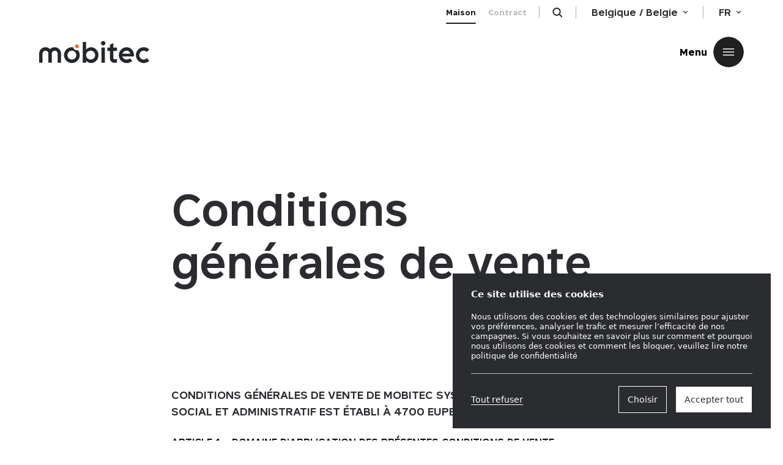

--- FILE ---
content_type: text/html
request_url: https://www.mobitec.be/fr/cgv
body_size: 130792
content:
<!doctype html>

<html lang="fr-FR" class="no-js">
<head>
  <meta charset="utf-8">
  <meta name="description" content="Votre expert belge en design de tables et de chaises">
  <meta http-equiv="x-ua-compatible" content="ie=edge">
  <meta name="author" content="EPIC">
  <meta name="viewport" content="width=device-width, initial-scale=1.0">
  <link rel="pingback" href="">
  <script>
    document.documentElement.classList.remove('no-js');
    document.documentElement.classList.add('js');
  </script>

  <!-- Favicons -->
  <link rel="apple-touch-icon" sizes="57x57" href="https://www.mobitec.be/wp/wp-content/themes/mobitec/assets/favicon/apple-icon-57x57.png?v2">
  <link rel="apple-touch-icon" sizes="60x60" href="https://www.mobitec.be/wp/wp-content/themes/mobitec/assets/favicon/apple-icon-60x60.png?v2">
  <link rel="apple-touch-icon" sizes="72x72" href="https://www.mobitec.be/wp/wp-content/themes/mobitec/assets/favicon/apple-icon-72x72.png?v2">
  <link rel="apple-touch-icon" sizes="76x76" href="https://www.mobitec.be/wp/wp-content/themes/mobitec/assets/favicon/apple-icon-76x76.png?v2">
  <link rel="apple-touch-icon" sizes="114x114" href="https://www.mobitec.be/wp/wp-content/themes/mobitec/assets/favicon/apple-icon-114x114.png?v2">
  <link rel="apple-touch-icon" sizes="120x120" href="https://www.mobitec.be/wp/wp-content/themes/mobitec/assets/favicon/apple-icon-120x120.png?v2">
  <link rel="apple-touch-icon" sizes="144x144" href="https://www.mobitec.be/wp/wp-content/themes/mobitec/assets/favicon/apple-icon-144x144.png?v2">
  <link rel="apple-touch-icon" sizes="152x152" href="https://www.mobitec.be/wp/wp-content/themes/mobitec/assets/favicon/apple-icon-152x152.png?v2">
  <link rel="apple-touch-icon" sizes="180x180" href="https://www.mobitec.be/wp/wp-content/themes/mobitec/assets/favicon/apple-icon-180x180.png?v2">
  <link rel="icon" type="image/png" sizes="192x192"  href="https://www.mobitec.be/wp/wp-content/themes/mobitec/assets/favicon/android-icon-192x192.png?v2">
  <link rel="icon" type="image/png" sizes="32x32" href="https://www.mobitec.be/wp/wp-content/themes/mobitec/assets/favicon/favicon-32x32.png?v2">
  <link rel="icon" type="image/png" sizes="96x96" href="https://www.mobitec.be/wp/wp-content/themes/mobitec/assets/favicon/favicon-96x96.png?v2">
  <link rel="icon" type="image/png" sizes="16x16" href="https://www.mobitec.be/wp/wp-content/themes/mobitec/assets/favicon/favicon-16x16.png?v2">
  <link rel="manifest" href="https://www.mobitec.be/wp/wp-content/themes/mobitec/assets/favicon/manifest.json?v2">
  <meta name="msapplication-TileColor" content="#ffffff">
  <meta name="msapplication-TileImage" content="/ms-icon-144x144.png?v2">
  <meta name="apple-mobile-web-app-title" content="Mobitec">
  <meta name="application-name" content="Mobitec">
  <meta name="msapplication-config" content="https://www.mobitec.be/wp/wp-content/themes/mobitec/assets/favicon/browserconfig.xml">
  <meta name="theme-color" content="#ffffff">

  <meta name="google-site-verification" content="jBTOG85BCNKZ8GXkffz7US-7fPxSIpvomvLJSmoRxb0" />
  <meta name="facebook-domain-verification" content="wi9btle3x4q4kchelggzwwj7weqx2r" />

  <script src="https://www.mobitec.be/wp/wp-content/themes/mobitec/assets/scripts/vendors-0afc76bb1e.min.js?v=20250818" defer></script>
  <script src="https://www.mobitec.be/wp/wp-content/themes/mobitec/assets/scripts/main-a35bfa44af.min.js?v=20250818" defer></script>
  <script src="https://www.mobitec.be/wp/wp-content/themes/mobitec/assets/scripts/dashboard-f512eed552.min.js?v=20250818" defer></script>

  <!-- Favicons [end] -->
  <meta name='robots' content='index, follow, max-image-preview:large, max-snippet:-1, max-video-preview:-1' />
<link rel="alternate" href="https://www.mobitec.be/fr/cgv" hreflang="fr" />
<link rel="alternate" href="https://www.mobitec.be/en/gtc" hreflang="en" />
<link rel="alternate" href="https://www.mobitec.be/nl/avv" hreflang="nl" />
<link rel="alternate" href="https://www.mobitec.be/de/agb" hreflang="de" />

	<!-- This site is optimized with the Yoast SEO plugin v20.6 - https://yoast.com/wordpress/plugins/seo/ -->
	<title>Conditions générales de vente | Mobitec Votre expert belge en design de tables et de chaises</title>
	<link rel="canonical" href="https://www.mobitec.be/fr/cgv" />
	<meta property="og:locale" content="fr_FR" />
	<meta property="og:locale:alternate" content="en_GB" />
	<meta property="og:locale:alternate" content="nl_NL" />
	<meta property="og:locale:alternate" content="de_DE" />
	<meta property="og:type" content="article" />
	<meta property="og:title" content="Conditions générales de vente | Mobitec Votre expert belge en design de tables et de chaises" />
	<meta property="og:description" content="CONDITIONS GÉNÉRALES DE VENTE DE MOBITEC SYSTEMS AG DONT LE SIÈGE SOCIAL ET ADMINISTRATIF EST ÉTABLI À 4700 EUPEN (BELGIQUE) ARTICLE 1 – DOMAINE D’APPLICATION DES PRÉSENTES CONDITIONS DE VENTE L’ensemble des produits proposés par la société Mobitec Systems AG, ci-après dénommée le « fournisseur », l’ensemble des contrats de vente et de développement qu’elle conclut en [&hellip;]" />
	<meta property="og:url" content="https://www.mobitec.be/fr/cgv" />
	<meta property="og:site_name" content="Mobitec" />
	<meta property="article:publisher" content="https://www.facebook.com/mymobitec/" />
	<meta property="article:modified_time" content="2024-08-30T08:57:18+00:00" />
	<meta name="twitter:card" content="summary_large_image" />
	<meta name="twitter:label1" content="Durée de lecture estimée" />
	<meta name="twitter:data1" content="16 minutes" />
	<script type="application/ld+json" class="yoast-schema-graph">{"@context":"https://schema.org","@graph":[{"@type":"Article","@id":"https://www.mobitec.be/fr/cgv#article","isPartOf":{"@id":"https://www.mobitec.be/fr/cgv"},"author":{"name":"Mobitec Admin","@id":"https://www.mobitec.be/fr/#/schema/person/23510d707af122180e532855c2379a7a"},"headline":"Conditions générales de vente","datePublished":"2023-01-23T10:58:32+00:00","dateModified":"2024-08-30T08:57:18+00:00","mainEntityOfPage":{"@id":"https://www.mobitec.be/fr/cgv"},"wordCount":3419,"publisher":{"@id":"https://www.mobitec.be/fr/#organization"},"inLanguage":"fr-FR"},{"@type":"WebPage","@id":"https://www.mobitec.be/fr/cgv","url":"https://www.mobitec.be/fr/cgv","name":"Conditions générales de vente | Mobitec Votre expert belge en design de tables et de chaises","isPartOf":{"@id":"https://www.mobitec.be/fr/#website"},"datePublished":"2023-01-23T10:58:32+00:00","dateModified":"2024-08-30T08:57:18+00:00","breadcrumb":{"@id":"https://www.mobitec.be/fr/cgv#breadcrumb"},"inLanguage":"fr-FR","potentialAction":[{"@type":"ReadAction","target":["https://www.mobitec.be/fr/cgv"]}]},{"@type":"BreadcrumbList","@id":"https://www.mobitec.be/fr/cgv#breadcrumb","itemListElement":[{"@type":"ListItem","position":1,"name":"Home","item":"https://www.mobitec.be/fr/"},{"@type":"ListItem","position":2,"name":"Conditions générales de vente"}]},{"@type":"WebSite","@id":"https://www.mobitec.be/fr/#website","url":"https://www.mobitec.be/fr/","name":"Mobitec","description":"Votre expert belge en design de tables et de chaises","publisher":{"@id":"https://www.mobitec.be/fr/#organization"},"potentialAction":[{"@type":"SearchAction","target":{"@type":"EntryPoint","urlTemplate":"https://www.mobitec.be/fr/?s={search_term_string}"},"query-input":"required name=search_term_string"}],"inLanguage":"fr-FR"},{"@type":"Organization","@id":"https://www.mobitec.be/fr/#organization","name":"Mobitec","alternateName":"Mobitec","url":"https://www.mobitec.be/fr/","logo":{"@type":"ImageObject","inLanguage":"fr-FR","@id":"https://www.mobitec.be/fr/#/schema/logo/image/","url":"https://website-v2.s3.nl-ams.scw.cloud/uploads/2019/07/ABOUT-MOBITEC-header-0999.jpg","contentUrl":"https://website-v2.s3.nl-ams.scw.cloud/uploads/2019/07/ABOUT-MOBITEC-header-0999.jpg","width":4252,"height":1882,"caption":"Mobitec"},"image":{"@id":"https://www.mobitec.be/fr/#/schema/logo/image/"},"sameAs":["https://www.facebook.com/mymobitec/","https://www.linkedin.com/company/mymobitec/","https://www.instagram.com/mymobitec/","https://www.pinterest.com/mymobitec/","https://www.youtube.com/channel/UCwWZlXlIJ7OhEVVY2lQe_Ug"]},{"@type":"Person","@id":"https://www.mobitec.be/fr/#/schema/person/23510d707af122180e532855c2379a7a","name":"Mobitec Admin","image":{"@type":"ImageObject","inLanguage":"fr-FR","@id":"https://www.mobitec.be/fr/#/schema/person/image/","url":"https://secure.gravatar.com/avatar/7fe07f067e78d80d93327a6155582683?s=96&d=mm&r=g","contentUrl":"https://secure.gravatar.com/avatar/7fe07f067e78d80d93327a6155582683?s=96&d=mm&r=g","caption":"Mobitec Admin"}}]}</script>
	<!-- / Yoast SEO plugin. -->


<link rel='dns-prefetch' href='//www.mobitec.be' />
<link rel='dns-prefetch' href='//website-v2.s3.nl-ams.scw.cloud' />
<link rel='stylesheet' id='wp-block-library-css' href='https://www.mobitec.be/wp/wp-includes/css/dist/block-library/style.min.css?ver=6.3.1' type='text/css' media='all' />
<style id='classic-theme-styles-inline-css' type='text/css'>
/*! This file is auto-generated */
.wp-block-button__link{color:#fff;background-color:#32373c;border-radius:9999px;box-shadow:none;text-decoration:none;padding:calc(.667em + 2px) calc(1.333em + 2px);font-size:1.125em}.wp-block-file__button{background:#32373c;color:#fff;text-decoration:none}
</style>
<style id='global-styles-inline-css' type='text/css'>
body{--wp--preset--color--black: #000000;--wp--preset--color--cyan-bluish-gray: #abb8c3;--wp--preset--color--white: #ffffff;--wp--preset--color--pale-pink: #f78da7;--wp--preset--color--vivid-red: #cf2e2e;--wp--preset--color--luminous-vivid-orange: #ff6900;--wp--preset--color--luminous-vivid-amber: #fcb900;--wp--preset--color--light-green-cyan: #7bdcb5;--wp--preset--color--vivid-green-cyan: #00d084;--wp--preset--color--pale-cyan-blue: #8ed1fc;--wp--preset--color--vivid-cyan-blue: #0693e3;--wp--preset--color--vivid-purple: #9b51e0;--wp--preset--gradient--vivid-cyan-blue-to-vivid-purple: linear-gradient(135deg,rgba(6,147,227,1) 0%,rgb(155,81,224) 100%);--wp--preset--gradient--light-green-cyan-to-vivid-green-cyan: linear-gradient(135deg,rgb(122,220,180) 0%,rgb(0,208,130) 100%);--wp--preset--gradient--luminous-vivid-amber-to-luminous-vivid-orange: linear-gradient(135deg,rgba(252,185,0,1) 0%,rgba(255,105,0,1) 100%);--wp--preset--gradient--luminous-vivid-orange-to-vivid-red: linear-gradient(135deg,rgba(255,105,0,1) 0%,rgb(207,46,46) 100%);--wp--preset--gradient--very-light-gray-to-cyan-bluish-gray: linear-gradient(135deg,rgb(238,238,238) 0%,rgb(169,184,195) 100%);--wp--preset--gradient--cool-to-warm-spectrum: linear-gradient(135deg,rgb(74,234,220) 0%,rgb(151,120,209) 20%,rgb(207,42,186) 40%,rgb(238,44,130) 60%,rgb(251,105,98) 80%,rgb(254,248,76) 100%);--wp--preset--gradient--blush-light-purple: linear-gradient(135deg,rgb(255,206,236) 0%,rgb(152,150,240) 100%);--wp--preset--gradient--blush-bordeaux: linear-gradient(135deg,rgb(254,205,165) 0%,rgb(254,45,45) 50%,rgb(107,0,62) 100%);--wp--preset--gradient--luminous-dusk: linear-gradient(135deg,rgb(255,203,112) 0%,rgb(199,81,192) 50%,rgb(65,88,208) 100%);--wp--preset--gradient--pale-ocean: linear-gradient(135deg,rgb(255,245,203) 0%,rgb(182,227,212) 50%,rgb(51,167,181) 100%);--wp--preset--gradient--electric-grass: linear-gradient(135deg,rgb(202,248,128) 0%,rgb(113,206,126) 100%);--wp--preset--gradient--midnight: linear-gradient(135deg,rgb(2,3,129) 0%,rgb(40,116,252) 100%);--wp--preset--font-size--small: 13px;--wp--preset--font-size--medium: 20px;--wp--preset--font-size--large: 36px;--wp--preset--font-size--x-large: 42px;--wp--preset--spacing--20: 0.44rem;--wp--preset--spacing--30: 0.67rem;--wp--preset--spacing--40: 1rem;--wp--preset--spacing--50: 1.5rem;--wp--preset--spacing--60: 2.25rem;--wp--preset--spacing--70: 3.38rem;--wp--preset--spacing--80: 5.06rem;--wp--preset--shadow--natural: 6px 6px 9px rgba(0, 0, 0, 0.2);--wp--preset--shadow--deep: 12px 12px 50px rgba(0, 0, 0, 0.4);--wp--preset--shadow--sharp: 6px 6px 0px rgba(0, 0, 0, 0.2);--wp--preset--shadow--outlined: 6px 6px 0px -3px rgba(255, 255, 255, 1), 6px 6px rgba(0, 0, 0, 1);--wp--preset--shadow--crisp: 6px 6px 0px rgba(0, 0, 0, 1);}:where(.is-layout-flex){gap: 0.5em;}:where(.is-layout-grid){gap: 0.5em;}body .is-layout-flow > .alignleft{float: left;margin-inline-start: 0;margin-inline-end: 2em;}body .is-layout-flow > .alignright{float: right;margin-inline-start: 2em;margin-inline-end: 0;}body .is-layout-flow > .aligncenter{margin-left: auto !important;margin-right: auto !important;}body .is-layout-constrained > .alignleft{float: left;margin-inline-start: 0;margin-inline-end: 2em;}body .is-layout-constrained > .alignright{float: right;margin-inline-start: 2em;margin-inline-end: 0;}body .is-layout-constrained > .aligncenter{margin-left: auto !important;margin-right: auto !important;}body .is-layout-constrained > :where(:not(.alignleft):not(.alignright):not(.alignfull)){max-width: var(--wp--style--global--content-size);margin-left: auto !important;margin-right: auto !important;}body .is-layout-constrained > .alignwide{max-width: var(--wp--style--global--wide-size);}body .is-layout-flex{display: flex;}body .is-layout-flex{flex-wrap: wrap;align-items: center;}body .is-layout-flex > *{margin: 0;}body .is-layout-grid{display: grid;}body .is-layout-grid > *{margin: 0;}:where(.wp-block-columns.is-layout-flex){gap: 2em;}:where(.wp-block-columns.is-layout-grid){gap: 2em;}:where(.wp-block-post-template.is-layout-flex){gap: 1.25em;}:where(.wp-block-post-template.is-layout-grid){gap: 1.25em;}.has-black-color{color: var(--wp--preset--color--black) !important;}.has-cyan-bluish-gray-color{color: var(--wp--preset--color--cyan-bluish-gray) !important;}.has-white-color{color: var(--wp--preset--color--white) !important;}.has-pale-pink-color{color: var(--wp--preset--color--pale-pink) !important;}.has-vivid-red-color{color: var(--wp--preset--color--vivid-red) !important;}.has-luminous-vivid-orange-color{color: var(--wp--preset--color--luminous-vivid-orange) !important;}.has-luminous-vivid-amber-color{color: var(--wp--preset--color--luminous-vivid-amber) !important;}.has-light-green-cyan-color{color: var(--wp--preset--color--light-green-cyan) !important;}.has-vivid-green-cyan-color{color: var(--wp--preset--color--vivid-green-cyan) !important;}.has-pale-cyan-blue-color{color: var(--wp--preset--color--pale-cyan-blue) !important;}.has-vivid-cyan-blue-color{color: var(--wp--preset--color--vivid-cyan-blue) !important;}.has-vivid-purple-color{color: var(--wp--preset--color--vivid-purple) !important;}.has-black-background-color{background-color: var(--wp--preset--color--black) !important;}.has-cyan-bluish-gray-background-color{background-color: var(--wp--preset--color--cyan-bluish-gray) !important;}.has-white-background-color{background-color: var(--wp--preset--color--white) !important;}.has-pale-pink-background-color{background-color: var(--wp--preset--color--pale-pink) !important;}.has-vivid-red-background-color{background-color: var(--wp--preset--color--vivid-red) !important;}.has-luminous-vivid-orange-background-color{background-color: var(--wp--preset--color--luminous-vivid-orange) !important;}.has-luminous-vivid-amber-background-color{background-color: var(--wp--preset--color--luminous-vivid-amber) !important;}.has-light-green-cyan-background-color{background-color: var(--wp--preset--color--light-green-cyan) !important;}.has-vivid-green-cyan-background-color{background-color: var(--wp--preset--color--vivid-green-cyan) !important;}.has-pale-cyan-blue-background-color{background-color: var(--wp--preset--color--pale-cyan-blue) !important;}.has-vivid-cyan-blue-background-color{background-color: var(--wp--preset--color--vivid-cyan-blue) !important;}.has-vivid-purple-background-color{background-color: var(--wp--preset--color--vivid-purple) !important;}.has-black-border-color{border-color: var(--wp--preset--color--black) !important;}.has-cyan-bluish-gray-border-color{border-color: var(--wp--preset--color--cyan-bluish-gray) !important;}.has-white-border-color{border-color: var(--wp--preset--color--white) !important;}.has-pale-pink-border-color{border-color: var(--wp--preset--color--pale-pink) !important;}.has-vivid-red-border-color{border-color: var(--wp--preset--color--vivid-red) !important;}.has-luminous-vivid-orange-border-color{border-color: var(--wp--preset--color--luminous-vivid-orange) !important;}.has-luminous-vivid-amber-border-color{border-color: var(--wp--preset--color--luminous-vivid-amber) !important;}.has-light-green-cyan-border-color{border-color: var(--wp--preset--color--light-green-cyan) !important;}.has-vivid-green-cyan-border-color{border-color: var(--wp--preset--color--vivid-green-cyan) !important;}.has-pale-cyan-blue-border-color{border-color: var(--wp--preset--color--pale-cyan-blue) !important;}.has-vivid-cyan-blue-border-color{border-color: var(--wp--preset--color--vivid-cyan-blue) !important;}.has-vivid-purple-border-color{border-color: var(--wp--preset--color--vivid-purple) !important;}.has-vivid-cyan-blue-to-vivid-purple-gradient-background{background: var(--wp--preset--gradient--vivid-cyan-blue-to-vivid-purple) !important;}.has-light-green-cyan-to-vivid-green-cyan-gradient-background{background: var(--wp--preset--gradient--light-green-cyan-to-vivid-green-cyan) !important;}.has-luminous-vivid-amber-to-luminous-vivid-orange-gradient-background{background: var(--wp--preset--gradient--luminous-vivid-amber-to-luminous-vivid-orange) !important;}.has-luminous-vivid-orange-to-vivid-red-gradient-background{background: var(--wp--preset--gradient--luminous-vivid-orange-to-vivid-red) !important;}.has-very-light-gray-to-cyan-bluish-gray-gradient-background{background: var(--wp--preset--gradient--very-light-gray-to-cyan-bluish-gray) !important;}.has-cool-to-warm-spectrum-gradient-background{background: var(--wp--preset--gradient--cool-to-warm-spectrum) !important;}.has-blush-light-purple-gradient-background{background: var(--wp--preset--gradient--blush-light-purple) !important;}.has-blush-bordeaux-gradient-background{background: var(--wp--preset--gradient--blush-bordeaux) !important;}.has-luminous-dusk-gradient-background{background: var(--wp--preset--gradient--luminous-dusk) !important;}.has-pale-ocean-gradient-background{background: var(--wp--preset--gradient--pale-ocean) !important;}.has-electric-grass-gradient-background{background: var(--wp--preset--gradient--electric-grass) !important;}.has-midnight-gradient-background{background: var(--wp--preset--gradient--midnight) !important;}.has-small-font-size{font-size: var(--wp--preset--font-size--small) !important;}.has-medium-font-size{font-size: var(--wp--preset--font-size--medium) !important;}.has-large-font-size{font-size: var(--wp--preset--font-size--large) !important;}.has-x-large-font-size{font-size: var(--wp--preset--font-size--x-large) !important;}
.wp-block-navigation a:where(:not(.wp-element-button)){color: inherit;}
:where(.wp-block-post-template.is-layout-flex){gap: 1.25em;}:where(.wp-block-post-template.is-layout-grid){gap: 1.25em;}
:where(.wp-block-columns.is-layout-flex){gap: 2em;}:where(.wp-block-columns.is-layout-grid){gap: 2em;}
.wp-block-pullquote{font-size: 1.5em;line-height: 1.6;}
</style>
<link rel='stylesheet' id='epic-cookies-manager-css' href='https://www.mobitec.be/wp/wp-content/plugins/epic-cookies-manager/public/assets/epic-cookies-manager-public.css?ver=2.3.4' type='text/css' media='all' />
<link rel='stylesheet' id='main-css' href='https://www.mobitec.be/wp/wp-content/themes/mobitec/assets/styles/main-dcaf28c9f0.min.css?ver=1.1.2' type='text/css' media='all' />
<script type='text/javascript' id='epic-cookies-manager-js-extra'>
/* <![CDATA[ */
var EPIC_COOKIE_LIFETIME = ["12"];
/* ]]> */
</script>
<script type='text/javascript' src='https://www.mobitec.be/wp/wp-content/plugins/epic-cookies-manager/public/assets/epic-cookies-manager-public.js?ver=2.3.4' id='epic-cookies-manager-js'></script>
<script type='text/javascript' src='https://www.mobitec.be/wp/wp-content/themes/mobitec/assets/norevision/scripts/TweenMax.min.js?ver=1.1.2' id='gsap-js'></script>
<script type='text/javascript' id='main-js-extra'>
/* <![CDATA[ */
var MOBITECINFO = {"BASEURL":"https:\/\/www.mobitec.be\/wp\/wp-content\/themes\/mobitec","ADMIN_BAR_VISIBLE":""};
/* ]]> */
</script>
<link rel="https://api.w.org/" href="https://www.mobitec.be/wp-json/" /><link rel="alternate" type="application/json" href="https://www.mobitec.be/wp-json/wp/v2/pages/15419" /><link rel="EditURI" type="application/rsd+xml" title="RSD" href="https://www.mobitec.be/wp/xmlrpc.php?rsd" />
<meta name="generator" content="WordPress 6.3.1" />
<link rel='shortlink' href='https://www.mobitec.be/?p=15419' />

  

      <!-- Google Tag Manager -->
    <script>
      document.addEventListener("DOMContentLoaded", function() {
        // Fix referral for Paid traffic
        // https://www.simoahava.com/gtm-tips/fix-rogue-referral-problem-single-page-sites/
        console.log('window.dataLayer', window.dataLayer)

        window.dataLayer = window.dataLayer || [];
        window.dataLayer.push({
          originalLocation: document.location.protocol + '//' +
                            document.location.hostname +
                            document.location.pathname +
                            document.location.search
        });



        // Track cookie consent event.
        document.addEventListener("cookieConsent", function(e) {
          console.log('Cookie Consent');
          window.dataLayer.push({
            event: "cookie_consent",
            categories: e.detail[0]
          });
        });
      })

    </script>
    <script>(function(w,d,s,l,i){w[l]=w[l]||[];w[l].push({'gtm.start':
      new Date().getTime(),event:'gtm.js'});var f=d.getElementsByTagName(s)[0],
        j=d.createElement(s),dl=l!='dataLayer'?'&l='+l:'';j.async=true;j.src=
'https://www.googletagmanager.com/gtm.js?id='+i+dl;f.parentNode.insertBefore(j,f);
    })(window,document,'script','dataLayer','GTM-WMHBNZC');</script>
    <!-- End Google Tag Manager -->
  
      <meta name="generator" content="WP Rocket 3.18.2" data-wpr-features="wpr_desktop" /></head>

<body class="barba-wrapper page-template-default page page-id-15419"
      id="barba-wrapper"
      data-template="base.twig"
      data-component="cursor">
      <!-- Google Tag Manager (noscript) -->
    <noscript><iframe src="https://www.googletagmanager.com/ns.html?id=GTM-WMHBNZC"
    height="0" width="0" style="display:none;visibility:hidden"></iframe></noscript>
    <!-- End Google Tag Manager (noscript) -->
    <svg xmlns="http://www.w3.org/2000/svg" xmlns:xlink="http://www.w3.org/1999/xlink"><defs><path id="a" d="M0 0h8.75v5.259H0z"/><path id="a" d="M0 0h14v8.414H0z"/><path id="a" d="M0 0h14v8.414H0z"/><path id="a" d="M0 0h14v8.414H0z"/><path id="a" d="M0 0h14v8.414H0z"/><path id="a" d="M0 .068h17.875V14.25H0z"/><path id="a" d="M0 0h19.991v18.44H0z"/><path id="a" d="M0 0h21.21v15.517H0z"/></defs><symbol id="arrow-backward" viewBox="0 0 32 32"><title>arrow/backward@2x</title><path d="M9.668 11.206L5.361 15.5h24.133c.555 0 1.006.447 1.006 1 0 .553-.45 1-1.006 1H5.34l4.327 4.292a.995.995 0 0 1 .002 1.414 1.009 1.009 0 0 1-1.422.002L1.5 16.518l.677-.675a.815.815 0 0 1 .083-.083l5.984-5.966a1.009 1.009 0 0 1 1.422-.002.995.995 0 0 1 .002 1.414z" fill-rule="evenodd"/></symbol><symbol id="arrow-bottom" viewBox="0 0 9 6"><title>arrow/right</title><g transform="translate(.125)" fill-rule="evenodd"><mask id="b"><use xlink:href="#a"/></mask><path d="M4.364 5.259L.183 1.066a.624.624 0 1 1 .885-.882L4.366 3.49 7.684.183a.624.624 0 1 1 .882.885l-4.202 4.19z" mask="url(#b)"/></g></symbol><symbol id="arrow-down" viewBox="0 0 24 24"><title>arrow/down@2x</title><g transform="translate(5 8)" fill-rule="evenodd"><mask id="b"><use xlink:href="#a"/></mask><path d="M6.982 8.414L.292 1.706A.999.999 0 1 1 1.708.294l5.278 5.292L12.294.292a.999.999 0 1 1 1.412 1.416L6.982 8.414z" mask="url(#b)"/></g></symbol><symbol id="arrow-forward" viewBox="0 0 32 32"><title>arrow/foward@2x</title><path d="M22.332 11.206l4.307 4.294H2.506c-.555 0-1.006.447-1.006 1 0 .553.45 1 1.006 1H26.66l-4.327 4.292a.995.995 0 0 0-.002 1.414 1.009 1.009 0 0 0 1.422.002l6.746-6.69-.677-.675a.815.815 0 0 0-.083-.083l-5.984-5.966a1.009 1.009 0 0 0-1.422-.002.995.995 0 0 0-.002 1.414z" fill-rule="evenodd"/></symbol><symbol id="arrow-left" viewBox="0 0 24 24"><title>arrow/left@2x</title><g transform="matrix(0 -1 -1 0 16 19)" fill-rule="evenodd"><mask id="b"><use xlink:href="#a"/></mask><path d="M6.982 8.414L.292 1.706A.999.999 0 1 1 1.708.294l5.278 5.292L12.294.292a.999.999 0 1 1 1.412 1.416L6.982 8.414z" mask="url(#b)"/></g></symbol><symbol id="arrow-right" viewBox="0 0 24 24"><title>arrow/right@2x</title><g transform="rotate(-90 13.5 5.5)" fill-rule="evenodd"><mask id="b"><use xlink:href="#a"/></mask><path d="M6.982 8.414L.292 1.706A.999.999 0 1 1 1.708.294l5.278 5.292L12.294.292a.999.999 0 1 1 1.412 1.416L6.982 8.414z" mask="url(#b)"/></g></symbol><symbol id="arrow-up" viewBox="0 0 24 24"><title>arrow/up@2x</title><g transform="matrix(1 0 0 -1 5 16)" fill-rule="evenodd"><mask id="b"><use xlink:href="#a"/></mask><path d="M6.982 8.414L.292 1.706A.999.999 0 1 1 1.708.294l5.278 5.292L12.294.292a.999.999 0 1 1 1.412 1.416L6.982 8.414z" mask="url(#b)"/></g></symbol><symbol id="config-360" viewBox="0 0 80 80"><path d="M54.803 28.19c0-4.568-6.326-8.148-14.4-8.148-8.077 0-14.403 3.58-14.403 8.149 0 2.697 2.164 5.115 5.938 6.633a1.208 1.208 0 0 0 .901-2.241c-2.77-1.114-4.422-2.756-4.422-4.392 0-2.712 4.921-5.733 11.985-5.733 7.063 0 11.984 3.021 11.984 5.733 0 2.393-3.846 5.028-9.61 5.61l1.782-1.614a1.207 1.207 0 0 0 .084-1.707 1.204 1.204 0 0 0-1.706-.085l-4.031 3.65a1.205 1.205 0 0 0 .041 1.826l4.031 3.332a1.202 1.202 0 0 0 1.7-.162 1.206 1.206 0 0 0-.162-1.7l-1.387-1.148c6.726-.702 11.675-3.963 11.675-8.002" fill-rule="evenodd"/></symbol><symbol id="config-click" viewBox="0 0 16 37"><title>Group 3</title><path d="M8 10.7c4.4 0 8 3.6 8 8v9.5c0 4.4-3.6 8-8 8s-8-3.6-8-8v-9.5c0-4.5 3.6-8 8-8z" fill-rule="evenodd" clip-rule="evenodd"/><path d="M8.9 10.7V9c0-1.1.9-1.9 1.9-1.9 2 0 3.7-1.7 3.7-3.7V1.2c0-.5-.4-.9-.9-.9s-.9.4-.9.9v2.2c0 1.1-.9 1.9-1.9 1.9-2 0-3.7 1.7-3.7 3.7v1.6c0 .5.4.9.9.9s.9-.3.9-.8z"/><path d="M8.3 13.9v2.5c0 1.1-.9 2-2 2H3.2c-.8 0-1.5-.5-1.8-1.2.6-2.7 2.8-4.8 5.5-5.2.8.2 1.4 1 1.4 1.9z" fill-rule="evenodd" clip-rule="evenodd"/></symbol><symbol id="config-help" viewBox="0 0 24 24"><title>icon/infos copy</title><g fill-rule="evenodd"><circle cx="12" cy="12" r="12"/><text font-family="Arial-BoldMT, Arial" font-size="16" font-weight="bold"><tspan x="7" y="17">?</tspan></text></g></symbol><symbol id="config-info" viewBox="0 0 24 24"><title>icon/infos</title><path d="M11.1 7.6v-2h2.2v2h-2.2zm0 9.4V8.7h2.2V17h-2.2z"/></symbol><symbol id="config-lock" viewBox="0 0 14 16"><title>Group 5</title><g fill-rule="evenodd"><path d="M13 13.5c0 .827-.673 1.5-1.5 1.5h-9c-.827 0-1.5-.673-1.5-1.5v-6a.5.5 0 0 1 .5-.5h11a.5.5 0 0 1 .5.5v6zM3 5c0-2.205 1.795-4 4-4 2.206 0 4 1.795 4 4v1H3V5zm9.5 1H12V5c0-2.757-2.243-5-5-5S2 2.243 2 5v1h-.5C.673 6 0 6.673 0 7.5v6C0 14.879 1.121 16 2.5 16h9c1.379 0 2.5-1.121 2.5-2.5v-6c0-.827-.673-1.5-1.5-1.5z"/><path d="M7.1 9.51a.51.51 0 0 0-.2 0 .997.997 0 0 0-.9.99c0 .37.202.688.5.861V12.5a.5.5 0 1 0 1 0V11.36A.997.997 0 0 0 8 10.5a.997.997 0 0 0-.9-.99"/></g></symbol><symbol id="config-mail" viewBox="0 0 18 15"><title>icon/mail</title><g fill-rule="evenodd"><g transform="translate(0 .182)"><mask id="b"><use xlink:href="#a"/></mask><path d="M2.25 1.568a.75.75 0 0 0-.75.75V12c0 .413.336.75.75.75h13.376a.75.75 0 0 0 .75-.75V2.318a.75.75 0 0 0-.75-.75H2.25zM15.626 14.25H2.25C1.01 14.25 0 13.24 0 12V2.318C0 1.078 1.01.068 2.25.068h13.376c1.24 0 2.25 1.01 2.25 2.25V12c0 1.24-1.01 2.25-2.25 2.25z" mask="url(#b)"/></g><path d="M8.938 9.971a1.49 1.49 0 0 1-1.062-.44L3.45 5.094a.75.75 0 1 1 1.062-1.06L8.938 8.47l4.424-4.436a.75.75 0 0 1 1.062 1.06L10 9.53a1.49 1.49 0 0 1-1.062.441"/></g></symbol><symbol id="config-photo" viewBox="0 0 24 24"><path d="M3 3h18a3 3 0 0 1 3 3v13a3 3 0 0 1-3 3H3a3 3 0 0 1-3-3V6a3 3 0 0 1 3-3zm0 2a1 1 0 0 0-1 1v13a1 1 0 0 0 1 1h18a1 1 0 0 0 1-1V6a1 1 0 0 0-1-1H3z"/><path d="M12 17a5 5 0 1 0 0-10 5 5 0 0 0 0 10zm0-2a3 3 0 1 1 0-6 3 3 0 0 1 0 6z"/><circle cx="19" cy="8" r="1"/></symbol><symbol id="config-reset" viewBox="0 0 20 19"><title>Group 3</title><g fill-rule="evenodd"><mask id="b"><use xlink:href="#a"/></mask><path d="M13.458 9.887a.997.997 0 0 0 1.407.134l4.763-3.938a.996.996 0 0 0 .034-1.51L14.899.258a.998.998 0 0 0-1.412.07.998.998 0 0 0 .071 1.412l2.632 2.384H7.158A7.166 7.166 0 0 0 0 11.283c0 3.946 3.211 7.157 7.158 7.157h9.827a1 1 0 1 0 0-2H7.158A5.163 5.163 0 0 1 2 11.283a5.163 5.163 0 0 1 5.158-5.158h9.281L13.592 8.48a.998.998 0 0 0-.134 1.407" mask="url(#b)"/></g></symbol><symbol id="config-validate" viewBox="0 0 22 16"><title>Group 3</title><g fill-rule="evenodd"><mask id="b"><use xlink:href="#a"/></mask><path d="M7.664 15.517A.997.997 0 0 1 7 15.265L.336 9.353a1 1 0 0 1 1.328-1.496l5.933 5.264L19.477.32a1 1 0 1 1 1.466 1.36L8.397 15.199a.996.996 0 0 1-.733.319" mask="url(#b)"/></g></symbol><symbol id="config-wheel" viewBox="0 0 16 37"><title>Group 5</title><path d="M8 10.7c4.4 0 8 3.6 8 8v9.5c0 4.4-3.6 8-8 8s-8-3.6-8-8v-9.5c0-4.5 3.6-8 8-8z" fill-rule="evenodd" clip-rule="evenodd"/><path d="M8 13.6c.8 0 1.5.7 1.5 1.5v3.6c0 .8-.7 1.5-1.5 1.5s-1.5-.7-1.5-1.5v-3.6c0-.8.7-1.5 1.5-1.5z" fill-rule="evenodd" clip-rule="evenodd"/><path d="M8.9 10.7V9c0-1.1.9-1.9 1.9-1.9 2 0 3.7-1.7 3.7-3.7V1.2c0-.5-.4-.9-.9-.9s-.9.4-.9.9v2.2c0 1.1-.9 1.9-1.9 1.9-2 0-3.7 1.7-3.7 3.7v1.6c0 .5.4.9.9.9s.9-.3.9-.8z"/></symbol><symbol id="dashboard-3D" viewBox="0 0 24 24"><title>dashboard/3D</title><path d="M12.838 21.355v-9.059l7.838-4.262v9.058l-7.838 4.263zM3 8.034l7.838 4.262v9.059L3 17.092V8.034zm8.838-5.895l7.745 4.212-7.745 4.212-7.745-4.212 7.745-4.212zm10.768 3.867a1.003 1.003 0 0 0-.206-.338c-.009-.008-.014-.019-.024-.029a1.031 1.031 0 0 0-.223-.167L12.316.122a.996.996 0 0 0-.956 0l-9.837 5.35a1.014 1.014 0 0 0-.224.167c-.009.01-.015.021-.024.029a1.017 1.017 0 0 0-.206.338.982.982 0 0 0-.069.345v11.336a1 1 0 0 0 .523.879l9.837 5.351c.02.01.041.013.06.023.023.011.047.019.071.027a1 1 0 0 0 .347.071 1 1 0 0 0 .346-.071c.024-.008.05-.016.072-.027.02-.01.04-.013.06-.023l9.837-5.351a1 1 0 0 0 .523-.879V6.351a.983.983 0 0 0-.07-.345z" fill-rule="evenodd"/></symbol><symbol id="dashboard-folder" viewBox="0 0 24 24"><title>dashboard/folder</title><path d="M22.019 20.683a1 1 0 0 1-1 1H3c-.902 0-1-1.289-1-1.844V4c0-.551.449-1 1-1h9.915c.348 0 .676.186.856.484.02.033.043.066.067.097l1.444 1.857H8.049c-1.654 0-3 1.346-3 3v9.005a1 1 0 0 0 2 0V8.438c0-.552.449-1 1-1H21.019a1 1 0 0 1 1 1v12.245zm-1-15.245h-3.204L15.45 2.395A3.021 3.021 0 0 0 12.915 1H3C1.346 1 0 2.346 0 4v15.839c0 2.837 1.617 3.844 3 3.844h18.019c1.654 0 3-1.346 3-3V8.438c0-1.654-1.346-3-3-3z" fill-rule="evenodd"/></symbol><symbol id="dashboard-image" viewBox="0 0 24 24"><title>dashboard/image</title><g fill-rule="evenodd"><path d="M20.833 20.526H3a1 1 0 0 1-1-1v-2.893l5.182-5.18 7.015 7.014a.999.999 0 0 0 1.414 0l2.844-2.843 3.378 3.378v.524a1 1 0 0 1-1 1M3 4h17.833a1 1 0 0 1 1 1v11.173l-2.671-2.67a.999.999 0 0 0-1.414 0l-2.844 2.843-7.015-7.015a.999.999 0 0 0-1.414 0L2 13.805V5a1 1 0 0 1 1-1m17.833-2H3C1.346 2 0 3.345 0 5v14.526c0 1.654 1.346 3 3 3h17.833c1.654 0 3-1.346 3-3V5c0-1.655-1.346-3-3-3"/><path d="M15.678 7.179a1.477 1.477 0 1 1 0 2.954 1.477 1.477 0 0 1 0-2.954m0 4.953a3.48 3.48 0 0 0 3.477-3.476 3.481 3.481 0 0 0-3.477-3.477A3.481 3.481 0 0 0 12.2 8.656a3.48 3.48 0 0 0 3.477 3.476"/></g></symbol><symbol id="dashboard-pdf" viewBox="0 0 24 24"><title>dashboard/pdf</title><g fill-rule="evenodd"><path d="M21.138 21a1 1 0 0 1-1 1H4c-.551 0-1-.448-1-1V3c0-.552.449-1 1-1h9.752l7.386 7.386V21zm1.707-12.735L14.873.293A.996.996 0 0 0 14.166 0H4C2.346 0 1 1.346 1 3v18c0 1.654 1.346 3 3 3h16.138c1.654 0 3-1.346 3-3V8.972a.996.996 0 0 0-.293-.707z"/><path d="M8.725 16.463H7.518v-1.43h1.156c.597 0 .79.302.79.726 0 .402-.172.704-.74.704m.022-2.314h-2.22v5.03h.992v-1.832H8.76c1.214 0 1.71-.604 1.71-1.581v-.036c0-.977-.51-1.581-1.725-1.581M14.284 16.628v.072c0 .985-.547 1.596-1.424 1.596h-.876v-3.263h.876c.877 0 1.424.604 1.424 1.595zm-3.292-2.48v5.032h1.883c1.46 0 2.415-.985 2.415-2.48v-.072c0-1.494-.956-2.48-2.415-2.48h-1.883zM16.816 17.074h2.185v-.884h-2.185v-1.157h2.386v-.885h-3.378v5.031h.992z"/></g></symbol><symbol id="dashboard-zip" viewBox="0 0 24 24"><title>dashboard/zip</title><g fill-rule="evenodd"><path d="M12.98 15.752v-.885H9.236v.885h2.486l-2.586 3.263v.883h3.88v-.883h-2.623zM13.646 19.898h.992v-5.031h-.992zM17.732 17.182h-1.207v-1.43h1.156c.597 0 .791.302.791.726 0 .402-.173.704-.74.704m.021-2.314h-2.22v5.03h.992v-1.832h1.243c1.214 0 1.71-.604 1.71-1.581v-.036c0-.977-.51-1.581-1.725-1.581"/><path d="M21.138 21a1 1 0 0 1-1 1H4c-.551 0-1-.448-1-1V3c0-.552.449-1 1-1h1.753v1.88a.995.995 0 0 0-.945.887l-.381 3.62a1 1 0 0 0 .994 1.104h2.697a1 1 0 0 0 .995-1.104l-.381-3.62a.998.998 0 0 0-.98-.893V2h12.386a1 1 0 0 1 1 1v18zM7.402 7.5a.5.5 0 0 1 0 1H6.104a.5.5 0 1 1 0-1h1.298zM20.138 0H4C2.346 0 1 1.346 1 3v18c0 1.654 1.346 3 3 3h16.138c1.654 0 3-1.346 3-3V3c0-1.654-1.346-3-3-3z"/></g></symbol><symbol id="epic-logo" viewBox="0 0 100 100"><title>logo</title><path d="M88 37.8L69.075 26.5V4L12 37.8v45L31.025 94 50.05 82.8 31.025 71.5V49L50.05 60.3 69.075 49v22.5L50.05 82.8 69.075 94 88 82.8v-45z" fill-rule="evenodd"/></symbol><symbol id="icons-foward" viewBox="0 0 30 15"><title>Fill 1 Copy</title><path d="M21.332 2.206L25.639 6.5H1.506C.95 6.5.5 6.947.5 7.5c0 .553.45 1 1.006 1H25.66l-4.327 4.292a.995.995 0 0 0-.002 1.414 1.009 1.009 0 0 0 1.422.002l6.746-6.69-.677-.675a.815.815 0 0 0-.083-.083L22.756.794a1.009 1.009 0 0 0-1.422-.002.995.995 0 0 0-.002 1.414z" fill-rule="evenodd"/></symbol><symbol id="icons-plus" viewBox="0 0 24 24"><title>icons/plus</title><g fill-rule="evenodd"><path d="M14.207 2.793v18h-3v-18z"/><path d="M3.707 10.293h18v3h-18z"/></g></symbol><symbol id="social-facebook" viewBox="0 0 24 24"><path d="M24 12.024C24 5.384 18.627 0 12 0S0 5.383 0 12.024c0 6.001 4.388 10.975 10.125 11.878v-8.403H7.078v-3.475h3.047v-2.65c0-3.013 1.792-4.677 4.533-4.677 1.313 0 2.686.235 2.686.235V7.89H15.83c-1.491 0-1.956.926-1.956 1.877v2.256h3.328l-.532 3.475h-2.796v8.402C19.612 23 24 18.025 24 12.024z"/></symbol><symbol id="social-instagram" viewBox="0 0 24 24"><path fill-rule="evenodd" clip-rule="evenodd" d="M12 0C8.741 0 8.333.014 7.052.072 5.775.13 4.903.333 4.14.63a5.89 5.89 0 0 0-2.126 1.384A5.89 5.89 0 0 0 .63 4.14c-.297.763-.5 1.635-.558 2.912C.014 8.333 0 8.741 0 12c0 3.259.014 3.667.072 4.947.058 1.278.261 2.15.558 2.913a5.89 5.89 0 0 0 1.384 2.126A5.89 5.89 0 0 0 4.14 23.37c.763.297 1.635.5 2.912.558C8.333 23.986 8.741 24 12 24c3.259 0 3.668-.014 4.948-.072 1.277-.058 2.149-.261 2.912-.558a5.881 5.881 0 0 0 2.126-1.384 5.89 5.89 0 0 0 1.384-2.126c.297-.763.5-1.635.558-2.913.058-1.28.072-1.688.072-4.947 0-3.259-.014-3.667-.072-4.948-.058-1.277-.261-2.149-.558-2.912a5.89 5.89 0 0 0-1.384-2.126A5.881 5.881 0 0 0 19.86.63c-.763-.297-1.635-.5-2.912-.558C15.668.014 15.259 0 12 0zm0 2.162c3.204 0 3.583.012 4.849.07 1.17.053 1.805.249 2.228.413.561.218.96.478 1.38.898.42.42.68.819.898 1.38.164.423.359 1.058.413 2.228.058 1.266.07 1.645.07 4.849s-.012 3.583-.07 4.849c-.054 1.17-.249 1.805-.413 2.228-.218.56-.478.96-.898 1.38-.42.42-.819.68-1.38.897-.423.165-1.058.36-2.228.414-1.265.058-1.644.07-4.849.07s-3.584-.012-4.849-.07c-1.17-.054-1.805-.249-2.228-.414a3.71 3.71 0 0 1-1.38-.897 3.71 3.71 0 0 1-.897-1.38c-.165-.423-.36-1.058-.414-2.228-.058-1.266-.07-1.645-.07-4.849s.012-3.583.07-4.849c.054-1.17.249-1.805.414-2.228.217-.561.477-.96.897-1.38.42-.42.82-.68 1.38-.898.423-.164 1.058-.36 2.228-.413 1.266-.058 1.645-.07 4.849-.07z"/><path fill-rule="evenodd" clip-rule="evenodd" d="M12 16a4 4 0 1 1 0-8 4 4 0 0 1 0 8zm0-10.162a6.162 6.162 0 1 0 0 12.324 6.162 6.162 0 0 0 0-12.324zm7.846-.244a1.44 1.44 0 1 1-2.881 0 1.44 1.44 0 0 1 2.88 0z"/></symbol><symbol id="social-linkedin" viewBox="0 0 24 24"><path fill-rule="evenodd" clip-rule="evenodd" d="M2.171 21.2h4.312V8.263H2.171V21.2zM4.438 2C2.964 2 2 2.971 2 4.243c0 1.243.936 2.245 2.381 2.245h.028c1.503 0 2.437-1.002 2.437-2.245C6.818 2.971 5.912 2 4.438 2zm17.773 11.771V21.2h-4.313v-6.931c0-1.741-.679-2.929-2.237-2.929-1.191 0-1.886.8-2.198 1.575-.114.277-.131.662-.131 1.05V21.2H8.945s.058-11.669 0-12.937h4.387v1.818c0 .014-.1-.042-.108-.042h.108v.042c.508-.881 1.613-2.141 3.901-2.141 2.835 0 4.978 1.852 4.978 5.831z"/></symbol><symbol id="social-pinterest" viewBox="0 0 24 24"><path d="M0 12c.062-3.406 1.265-6.25 3.61-8.53C5.954 1.19 8.75.031 12 0c3.5.062 6.367 1.258 8.602 3.586C22.836 5.914 23.969 8.719 24 12c-.062 3.374-1.265 6.211-3.61 8.508-2.344 2.294-5.14 3.458-8.39 3.49-1.126 0-2.249-.173-3.374-.516.218-.344.436-.735.655-1.172.25-.53.561-1.53.938-3 .094-.405.235-.952.423-1.641.218.374.592.717 1.125 1.032 1.407.655 2.89.593 4.452-.187 1.625-.939 2.75-2.39 3.375-4.359.561-2.061.492-3.977-.212-5.74-.703-1.767-1.96-3.039-3.772-3.821-2.28-.656-4.5-.586-6.656.21S5.3 6.97 4.454 8.907a9.554 9.554 0 0 0-.398 2.134 9.974 9.974 0 0 0 .07 2.062c.093.672.328 1.274.703 1.804.374.53.876.939 1.5 1.22.156.062.28.062.374 0 .125-.063.25-.312.375-.75.124-.436.172-.734.141-.89a5.731 5.731 0 0 0-.187-.328c-.655-1.064-.876-2.18-.655-3.35.218-1.172.703-2.166 1.452-2.977a6.517 6.517 0 0 1 4.053-1.687c1.546-.094 2.868.329 3.96 1.265.593.686.977 1.514 1.148 2.484s.172 1.898 0 2.789a8.387 8.387 0 0 1-.915 2.508c-.782 1.219-1.704 1.843-2.765 1.874-.624-.031-1.132-.274-1.524-.727-.39-.454-.508-.977-.35-1.57.062-.343.25-1.015.562-2.016s.484-1.75.516-2.249c-.094-1.188-.641-1.797-1.642-1.828-.782.093-1.358.446-1.735 1.053s-.579 1.306-.61 2.086c.094.907.235 1.531.423 1.874-.344 1.407-.61 2.532-.797 3.375-.063.218-.235.89-.516 2.016-.281 1.125-.437 1.984-.468 2.577v1.313c-2.218-1.032-3.97-2.522-5.249-4.476C.64 16.538 0 14.374 0 12z"/></symbol><symbol id="social-twitter" viewBox="0 0 24 24"><path fill-rule="evenodd" clip-rule="evenodd" d="M21.269 5.052a4.902 4.902 0 0 0 2.174-2.696 9.955 9.955 0 0 1-3.141 1.181A4.975 4.975 0 0 0 16.693 2c-2.733 0-4.948 2.18-4.948 4.872 0 .382.044.754.128 1.111A14.113 14.113 0 0 1 1.677 2.891a4.804 4.804 0 0 0-.669 2.45 4.85 4.85 0 0 0 2.2 4.056 4.982 4.982 0 0 1-2.24-.611c-.002.022-.002.043-.002.062 0 2.361 1.707 4.332 3.97 4.779a5.003 5.003 0 0 1-2.235.083c.63 1.935 2.456 3.345 4.621 3.384a10.027 10.027 0 0 1-6.143 2.086c-.399 0-.794-.022-1.179-.069a14.158 14.158 0 0 0 7.582 2.191c9.098 0 14.073-7.425 14.073-13.865 0-.212-.004-.421-.014-.631a9.962 9.962 0 0 0 2.469-2.522c-.888.388-1.84.649-2.841.768z"/></symbol><symbol id="social-vimeo" viewBox="0 0 24 24"><path d="M23.94 6.786c-.108 2.33-1.737 5.525-4.885 9.576-3.256 4.23-6.012 6.349-8.267 6.349-1.394 0-2.577-1.287-3.541-3.864-.646-2.363-1.287-4.726-1.932-7.088-.716-2.578-1.483-3.865-2.307-3.865-.178 0-.804.38-1.88 1.128L0 7.572a293.353 293.353 0 0 0 3.495-3.116c1.576-1.362 2.76-2.077 3.55-2.152 1.863-.178 3.014 1.095 3.444 3.822.463 2.943.786 4.772.968 5.488.538 2.442 1.128 3.663 1.773 3.663.501 0 1.254-.79 2.26-2.377 1.001-1.581 1.54-2.788 1.614-3.616.145-1.366-.393-2.054-1.614-2.054-.575 0-1.165.131-1.773.393 1.179-3.855 3.425-5.726 6.746-5.619 2.456.066 3.616 1.661 3.476 4.782z"/></symbol><symbol id="social-youtube" viewBox="0 0 24 24"><title>social/youtube</title><path d="M19.615 3.184c-3.604-.246-11.631-.245-15.23 0C.488 3.45.029 5.804 0 12c.029 6.185.484 8.549 4.385 8.816 3.6.245 11.626.246 15.23 0C23.512 20.55 23.971 18.196 24 12c-.029-6.185-.484-8.549-4.385-8.816zM9 16V8l8 3.993L9 16z" fill-rule="nonzero"/></symbol><symbol id="ui-calendar" viewBox="0 0 24 24"><title>calendar</title><g fill-rule="evenodd"><path d="M21.476 18.411c0 1.654-1.346 3-3 3H6c-1.654 0-3-1.346-3-3V6.816c0-1.654 1.346-3 3-3h.257v.05a1 1 0 0 0 2 0v-.05h7.962v.05a1 1 0 1 0 2 0v-.05h.257c1.654 0 3 1.346 3 3v11.595zm-3-16.595h-.257V1a1 1 0 1 0-2 0v.816H8.257V1a1 1 0 1 0-2 0v.816H6c-2.756 0-5 2.243-5 5v11.595c0 2.757 2.244 5 5 5h12.476c2.757 0 5-2.243 5-5V6.816c0-2.757-2.243-5-5-5z"/><path d="M16.76 9.402l-5.353 5.354-2.071-2.07A1 1 0 0 0 7.922 14.1l2.777 2.777a1.001 1.001 0 0 0 1.415 0l6.06-6.06a.999.999 0 1 0-1.413-1.415"/></g></symbol><symbol id="ui-check" viewBox="0 0 24 24"><title>ui/check</title><path d="M16.3 8.287a1 1 0 0 1 1.485 1.333l-.084.093-6.105 6a1 1 0 0 1-1.308.082l-.094-.082-3.895-3.828a1 1 0 0 1 1.307-1.509l.095.083 3.193 3.139 5.405-5.311z" fill-rule="nonzero"/></symbol><symbol id="ui-cross" viewBox="0 0 24 24"><title>Artboard</title><g fill-rule="evenodd"><path d="M4.222 2.808l16.97 16.97-1.414 1.414-16.97-16.97z"/><path d="M2.808 19.778l16.97-16.97 1.414 1.414-16.97 16.97z"/></g></symbol><symbol id="ui-magnifying-glass" viewBox="0 0 24 24"><title>magnifying-glass</title><path d="M10.89 16.63c-3.113 0-5.635-2.544-5.635-5.682 0-3.135 2.522-5.678 5.635-5.678 3.112 0 5.634 2.543 5.634 5.678 0 3.138-2.522 5.681-5.634 5.681zm6.373-1.01a7.952 7.952 0 0 0 1.513-4.67c0-4.39-3.531-7.95-7.889-7.95C6.531 3 3 6.56 3 10.95c0 4.392 3.53 7.952 7.887 7.952a7.8 7.8 0 0 0 4.803-1.654L20.406 22 22 20.394l-4.737-4.774z" fill-rule="evenodd"/></symbol><symbol id="ui-pdf" viewBox="0 0 24 24"><title>Artboard</title><g fill-rule="evenodd"><path d="M21 8.106V21H3V4h13.699L21 8.106zm2-.856L17.5 2H1v21h22V7.25z" fill-rule="nonzero"/><path d="M5.535 13.162h2.226c1.19 0 1.722.56 1.722 1.582v.029c0 1.021-.524 1.575-1.708 1.575H6.697v1.715H5.535v-4.9zm1.162 2.156H7.7c.434 0 .595-.216.595-.553 0-.35-.183-.567-.659-.567h-.938v1.12zm3.57-2.155h1.883c1.457 0 2.402.958 2.402 2.415v.07c0 1.456-.945 2.415-2.402 2.415h-1.883v-4.9zm3.095 2.47v-.041c0-.883-.456-1.394-1.219-1.394h-.713v2.828h.713c.763 0 1.218-.517 1.218-1.393zm3.15-1.434v.874h2.008v1.037h-2.008v1.953H15.35v-4.9h3.353v1.035h-2.191z"/></g></symbol><symbol id="ui-pin" viewBox="0 0 24 24"><path d="M11.417 7.33c-.763 0-1.384.621-1.384 1.383 0 .763.621 1.384 1.384 1.384.763 0 1.384-.62 1.384-1.384 0-.762-.621-1.383-1.384-1.383m0 4.767a3.388 3.388 0 0 1-3.384-3.384 3.388 3.388 0 0 1 3.384-3.383 3.388 3.388 0 0 1 3.384 3.383 3.388 3.388 0 0 1-3.384 3.384"/><path d="M11.417 2C7.327 2 4 5.327 4 9.417c0 4.891 5.53 10.131 7.417 11.777 1.886-1.648 7.417-6.895 7.417-11.777 0-4.09-3.327-7.417-7.417-7.417m0 21.501c-.22 0-.439-.072-.621-.215C10.437 23 2 16.241 2 9.417 2 4.224 6.225 0 11.417 0s9.417 4.224 9.417 9.417c0 6.824-8.437 13.583-8.796 13.869a1.003 1.003 0 0 1-.621.215"/></symbol><symbol id="ui-play" viewBox="0 0 26 26"><path d="M13 26C5.8 26 0 20.2 0 13S5.8 0 13 0s13 5.8 13 13-5.8 13-13 13zm0-24C6.9 2 2 6.9 2 13s4.9 11 11 11 11-4.9 11-11S19.1 2 13 2z"/><path d="M10.8 19.1c-.4 0-.8-.1-1.1-.3-.7-.4-1.1-1.2-1.1-2V9.2c0-.8.4-1.6 1.1-2 .7-.4 1.5-.4 2.2 0l6.9 3.8c.7.4 1.2 1.2 1.2 2s-.5 1.6-1.2 2l-6.9 3.8c-.3.2-.7.3-1.1.3zm0-10.2h-.1s-.1.1-.1.3v7.7c0 .2.1.2.2.3h.3l6.9-3.8V13c0-.1 0-.2-.2-.3L11 8.9h-.2z"/></symbol><symbol id="ui-time" viewBox="0 0 24 24"><title>time</title><g fill-rule="evenodd"><path d="M12 23C5.925 23 1 18.075 1 12S5.925 1 12 1s11 4.925 11 11-4.925 11-11 11zm0-2a9 9 0 1 0 0-18 9 9 0 0 0 0 18z" fill-rule="nonzero"/><rect x="11" y="5" width="2" height="9" rx="1"/><rect x="11" y="12" width="6" height="2" rx="1"/></g></symbol></svg>
  <div class="site barba-container" data-namespace="content">
          
<header class="site-header header" role="banner">
      

<div class="menu"
     data-component="menu">

  <div class="menu__top">
    <div class="menu__top-inner grid">

      <div class="menu__top__universes">
                  <a class="menu__top__universes__universe  is-active "
             href="https://www.mobitec.be/fr/">
            Maison
          </a>
                  <a class="menu__top__universes__universe "
             href="https://www.mobitec.be/fr/professionnel/">
            Contract
          </a>
              </div>

      

<div class="menu-search menu__top__search"
     
     data-component="menu-search">

  
<svg viewBox="0 0 24 24"
     class="symbol menu-search__trigger symbol-ui-magnifying-glass"
     data-component="cursor-catcher" data-cursor-catcher-type="center" data-ref="menu-search.trigger" >
  <use xmlns:xlink="http://www.w3.org/1999/xlink"
       xlink:href="#ui-magnifying-glass"></use>
</svg>

  <div class="menu-search__content">

    
<svg viewBox="0 0 24 24"
     class="symbol menu-search__content__close symbol-ui-cross"
     data-ref="menu-search.close" >
  <use xmlns:xlink="http://www.w3.org/1999/xlink"
       xlink:href="#ui-cross"></use>
</svg>

    <div class="menu-search__content-inner grid">
      <div class="menu-search__content__title h1">
        Recherche
      </div>
      <div class="menu-search__content__categories">
                                  <ul class="menu-search__content__categories__list">
                      <li class="menu-search__content__categories__item"
                data-ref="menu-search.item"
                data-url="https://www.mobitec.be/fr/catalogue/collections/"
                data-active="1"
                data-placeholder="">
                              Maison
            </li>
                      <li class="menu-search__content__categories__item"
                data-ref="menu-search.item"
                data-url="https://www.mobitec.be/fr/professionnel/catalogue-horeca/collections/"
                data-active=""
                data-placeholder="">
                              Contract - Horeca
            </li>
                      <li class="menu-search__content__categories__item"
                data-ref="menu-search.item"
                data-url="https://www.mobitec.be/fr/professionnel/catalogue-office/collections/"
                data-active=""
                data-placeholder="">
                              Contract - Office
            </li>
                      <li class="menu-search__content__categories__item"
                data-ref="menu-search.item"
                data-url="https://www.mobitec.be/fr/professionnel/catalogue-healthcare/collections/"
                data-active=""
                data-placeholder="">
                              Contract - Healthcare
            </li>
                  </ul>
      </div>
      <form class="menu-search__content__form"
            action=""
            method="get"
            data-ref="menu-search.form">
        <input class="menu-search__content__form__input"
               type="text"
               name="search"
               placeholder=""
               value=""
               data-ref="menu-search.input" />
        
<svg viewBox="0 0 24 24"
     class="symbol menu-search__content__form__btn symbol-ui-magnifying-glass"
     data-ref="menu-search.submitBtn" >
  <use xmlns:xlink="http://www.w3.org/1999/xlink"
       xlink:href="#ui-magnifying-glass"></use>
</svg>
      </form>
    </div>


  </div>

</div>

      

<div class="country-switcher--redux menu__top__county-switcher"
     data-component="country-switcher">
  <form class="country-switcher__form"
        action=""
        method="post"
        data-ref="country-switcher.form">

    

<div class="ui-select--redux--no-label--no-border country-switcher__form__select noarrow"
     >

  
  <div class="ui-select__select">

    <select class="ui-select__select__el"
            name="country" id="country"
            data-ref="country-switcher.select"  >
              <option value="BE"
                >
          Belgique / Belgie
        </option>
              <option value="DE"
                >
          Deutschland
        </option>
              <option value="FR"
                >
          France
        </option>
              <option value="LU"
                >
          Luxembourg
        </option>
              <option value="NL"
                >
          Nederland
        </option>
              <option value="AT"
                >
          Oesterreich
        </option>
              <option value="CH"
                >
          Schweiz / Suisse / Svizzera
        </option>
              <option value="PL"
                >
          Polska
        </option>
              <option value="ES"
                >
          España
        </option>
              <option value="COM"
                >
          Other
        </option>
          </select>

      </div>

</div>

  </form>
</div>


      

<div class="language-switcher--redux menu__top__language-switcher"
     data-component="language-switcher">
  <form class="language-switcher__form"
        action=""
        method="post"
        data-ref="language-switcher.form">

    

<div class="ui-select--redux--no-label--no-border language-switcher__form__select noarrow"
     >

  
  <div class="ui-select__select">

    <select class="ui-select__select__el"
            name="language" id="language"
            data-ref="language-switcher.select"  >
              <option value="https://www.mobitec.be/fr/cgv"
                selected>
          FR
        </option>
              <option value="https://www.mobitec.be/en/gtc"
                >
          EN
        </option>
              <option value="https://www.mobitec.be/nl/avv"
                >
          NL
        </option>
              <option value="https://www.mobitec.be/de/agb"
                >
          DE
        </option>
          </select>

      </div>

</div>

  </form>
</div>

    </div>
  </div>

  <div class="menu-inner grid">
    <a class="menu__logo"
       href="https://www.mobitec.be/fr">

      
      <img class="menu__logo__picture"
           src="https://www.mobitec.be/wp/wp-content/themes/mobitec/assets/images/logo-client-be2055eb9d.svg"
           alt="Mobitec Logo" />
    </a>

    

<div class="menu-trigger menu__menu-trigger"
     data-component="menu-trigger">

  <div class="menu-trigger__labels">
    <div class="menu-trigger__labels-inner"
         data-ref="menu-trigger.label">
      <span class="menu-trigger__label">Fermer</span>
      <span class="menu-trigger__label">Menu</span>
    </div>
  </div>

  <svg class="menu-trigger__icon"
       xmlns="http://www.w3.org/2000/svg"
       viewBox="0 0 60 60"
       data-component="cursor-catcher"
       data-cursor-catcher-type="center">
    <rect class="menu-trigger__icon__circle"
          width="60" height="60" rx="30"></rect>
    <path class="menu-trigger__icon__bar"
          d="M19 24h22.000"
          data-ref="menu-trigger.bar1"></path>
    <path class="menu-trigger__icon__bar"
          d="M19 30h22.000"
          data-ref="menu-trigger.bar2"></path>
    <path class="menu-trigger__icon__bar"
          d="M19 36h22.000"
          data-ref="menu-trigger.bar3"></path>
    <path class="menu-trigger__icon__crossbar"
          d="M19.003 18.997l22 22"
          data-ref="menu-trigger.crossLeft"></path>
    <path class="menu-trigger__icon__crossbar"
          d="M19.003 41.003l22-22"
          data-ref="menu-trigger.crossRight"></path>
  </svg>

</div>
  </div>

  <div class="menu__content"
       data-ref="menu.content">

    <div class="menu__content__background"
         data-ref="menu.background">
    </div>

    <div class="menu__content-inner grid">
            

<div class="profil-switcher menu__content__profil"
     data-component="profil-switcher">

    

<div class="ui-select profil-switcher__select"
     data-ref="menu.element menu.profil" >

      <label for="profil" class="ui-select__label">
      Votre profil
    </label>
  
  <div class="ui-select__select">

    <select class="ui-select__select__el"
            name="profil" id="profil"
            data-ref="profil-switcher.select"  >
              <option value="https://www.mobitec.be/fr/"
                selected>
          Maison
        </option>
              <option value="https://www.mobitec.be/fr/professionnel/"
                >
          Contract
        </option>
          </select>

          
<svg viewBox="0 0 24 24"
     class="symbol ui-select__select__arrow symbol-arrow-down"
     data-ref="menu.element menu.profil" >
  <use xmlns:xlink="http://www.w3.org/1999/xlink"
       xlink:href="#arrow-down"></use>
</svg>
      </div>

</div>


</div>

      
            <div class="menu__content__search mobile-open-search"
           data-ref="menu.element">
        
<svg viewBox="0 0 24 24"
     class="symbol menu__content__search__icon symbol-ui-magnifying-glass"
     data-component="cursor-catcher" data-cursor-catcher-type="center" >
  <use xmlns:xlink="http://www.w3.org/1999/xlink"
       xlink:href="#ui-magnifying-glass"></use>
</svg>
      </div>
      
      <div class="menu__content__categories"
           data-component="menu-categories"
           data-ref="menu.element">
        <ul class="menu__content__categories__list">
                      <li class="menu__content__categories__item"
                data-ref="menu-categories.category">
              <div class="menu__content__categories__label"
                   data-component="cursor-catcher"
                   data-cursor-catcher-type="center"
                   data-ref="menu-categories.categoryLabel">
                Nos produits
              </div>
              <div class="menu__content__categories__sub menu-sub"
                   data-ref="menu-categories.categoryContent">
                 <div class="menu-sub__header grid">
                  
  

<a class="btn--before-back menu-sub__header__back"
   href=""
   data-ref="menu-categories.categoryBack" 
   data-component="cursor-catcher"
   
   
   data-cursor-catcher-type="center">

  <div class="btn-inner">
          
<svg viewBox="0 0 24 24"
     class="symbol btn__before-icon symbol-arrow-left"
     >
  <use xmlns:xlink="http://www.w3.org/1999/xlink"
       xlink:href="#arrow-left"></use>
</svg>
    
          <span class="btn__label">
        Retour
      </span>
    
    
    
    
    
    
  </div>
</a>
                  <div class="menu-sub__header__title">
                    Nos produits
                  </div>
                </div>
                                  <div class="menu-sub-inner grid">
                                          <div class="menu-sub__title fs-tag">
                        Nos produits
                      </div>
                                            <ul class="menu-sub__link__list">
                                                <li class="menu-sub__link__item"
                            data-component="cursor-catcher"
                            data-cursor-catcher-type="center">
                                                      <a class="menu-sub__link"
                              href="https://www.mobitec.be/fr/catalogue/chaises">
                              Chaises
                            </a>
                                                  </li>
                                              <li class="menu-sub__link__item"
                            data-component="cursor-catcher"
                            data-cursor-catcher-type="center">
                                                      <a class="menu-sub__link"
                              href="https://www.mobitec.be/fr/catalogue/tables">
                              Tables
                            </a>
                                                  </li>
                                              <li class="menu-sub__link__item"
                            data-component="cursor-catcher"
                            data-cursor-catcher-type="center">
                                                      <a class="menu-sub__link"
                              href="https://www.mobitec.be/fr/catalogue/fauteuils">
                              Fauteuils
                            </a>
                                                  </li>
                                              <li class="menu-sub__link__item"
                            data-component="cursor-catcher"
                            data-cursor-catcher-type="center">
                                                      <a class="menu-sub__link"
                              href="https://www.mobitec.be/fr/catalogue/tabourets">
                              Chaises hautes
                            </a>
                                                  </li>
                                              <li class="menu-sub__link__item"
                            data-component="cursor-catcher"
                            data-cursor-catcher-type="center">
                                                      <a class="menu-sub__link"
                              href="https://www.mobitec.be/fr/catalogue/poufs">
                              Poufs
                            </a>
                                                  </li>
                                          </ul>
                                      </div>
                              </div>
            </li>
                      <li class="menu__content__categories__item"
                data-ref="menu-categories.category">
              <div class="menu__content__categories__label"
                   data-component="cursor-catcher"
                   data-cursor-catcher-type="center"
                   data-ref="menu-categories.categoryLabel">
                Collections
              </div>
              <div class="menu__content__categories__sub menu-sub"
                   data-ref="menu-categories.categoryContent">
                 <div class="menu-sub__header grid">
                  
  

<a class="btn--before-back menu-sub__header__back"
   href=""
   data-ref="menu-categories.categoryBack" 
   data-component="cursor-catcher"
   
   
   data-cursor-catcher-type="center">

  <div class="btn-inner">
          
<svg viewBox="0 0 24 24"
     class="symbol btn__before-icon symbol-arrow-left"
     >
  <use xmlns:xlink="http://www.w3.org/1999/xlink"
       xlink:href="#arrow-left"></use>
</svg>
    
          <span class="btn__label">
        Retour
      </span>
    
    
    
    
    
    
  </div>
</a>
                  <div class="menu-sub__header__title">
                    Collections
                  </div>
                </div>
                                  <div class="menu-sub-inner grid">
                                          <div class="menu-sub__title fs-tag">
                        Nos Collections phares
                      </div>
                                            <ul class="menu-sub__link__list">
                                                <li class="menu-sub__link__item"
                            data-component="cursor-catcher"
                            data-cursor-catcher-type="center">
                                                      <a class="menu-sub__link"
                              href="https://www.mobitec.be/fr/collections/lotus">
                              Lotus & Lola
                            </a>
                                                  </li>
                                              <li class="menu-sub__link__item"
                            data-component="cursor-catcher"
                            data-cursor-catcher-type="center">
                                                      <a class="menu-sub__link"
                              href="https://www.mobitec.be/fr/collections/toro">
                              Toro
                            </a>
                                                  </li>
                                              <li class="menu-sub__link__item"
                            data-component="cursor-catcher"
                            data-cursor-catcher-type="center">
                                                      <a class="menu-sub__link"
                              href="https://www.mobitec.be/fr/collections/bolero">
                              Bolero
                            </a>
                                                  </li>
                                              <li class="menu-sub__link__item"
                            data-component="cursor-catcher"
                            data-cursor-catcher-type="center">
                                                      <a class="menu-sub__link"
                              href="https://www.mobitec.be/fr/collections/knut">
                              Knut
                            </a>
                                                  </li>
                                              <li class="menu-sub__link__item"
                            data-component="cursor-catcher"
                            data-cursor-catcher-type="center">
                                                      <a class="menu-sub__link"
                              href="https://www.mobitec.be/fr/collections/mads">
                              Mads
                            </a>
                                                  </li>
                                              <li class="menu-sub__link__item"
                            data-component="cursor-catcher"
                            data-cursor-catcher-type="center">
                                                      <a class="menu-sub__link"
                              href="https://www.mobitec.be/fr/collections/lei">
                              Léi
                            </a>
                                                  </li>
                                              <li class="menu-sub__link__item"
                            data-component="cursor-catcher"
                            data-cursor-catcher-type="center">
                                                      <a class="menu-sub__link"
                              href="https://www.mobitec.be/fr/collections/altera">
                              Altera
                            </a>
                                                  </li>
                                              <li class="menu-sub__link__item"
                            data-component="cursor-catcher"
                            data-cursor-catcher-type="center">
                                                      <a class="menu-sub__link"
                              href="https://www.mobitec.be/fr/collections/moods">
                              Moods
                            </a>
                                                  </li>
                                              <li class="menu-sub__link__item"
                            data-component="cursor-catcher"
                            data-cursor-catcher-type="center">
                                                      <a class="menu-sub__link"
                              href="https://www.mobitec.be/fr/collections/lena">
                              Lena
                            </a>
                                                  </li>
                                              <li class="menu-sub__link__item"
                            data-component="cursor-catcher"
                            data-cursor-catcher-type="center">
                                                      <a class="menu-sub__link"
                              href="https://www.mobitec.be/fr/collections/soft-soda">
                              Soft Soda
                            </a>
                                                  </li>
                                              <li class="menu-sub__link__item"
                            data-component="cursor-catcher"
                            data-cursor-catcher-type="center">
                                                      
    

<a class="btn--no-label--after-forward menu-sub__header__back"
   href="https://www.mobitec.be/fr/collections"
   
   data-component="cursor-catcher"
   
   
   data-cursor-catcher-type="center">

  <div class="btn-inner">
    
          <span class="btn__label">
        Toutes nos collections
      </span>
    
          
<svg viewBox="0 0 24 24"
     class="symbol btn__after-icon symbol-arrow-forward"
     >
  <use xmlns:xlink="http://www.w3.org/1999/xlink"
       xlink:href="#arrow-forward"></use>
</svg>
    
    
    
    
    
  </div>
</a>
                                                  </li>
                                          </ul>
                                      </div>
                              </div>
            </li>
                      <li class="menu__content__categories__item"
                data-ref="menu-categories.category">
              <div class="menu__content__categories__label"
                   data-component="cursor-catcher"
                   data-cursor-catcher-type="center"
                   data-ref="menu-categories.categoryLabel">
                Mobitec
              </div>
              <div class="menu__content__categories__sub menu-sub"
                   data-ref="menu-categories.categoryContent">
                 <div class="menu-sub__header grid">
                  
  

<a class="btn--before-back menu-sub__header__back"
   href=""
   data-ref="menu-categories.categoryBack" 
   data-component="cursor-catcher"
   
   
   data-cursor-catcher-type="center">

  <div class="btn-inner">
          
<svg viewBox="0 0 24 24"
     class="symbol btn__before-icon symbol-arrow-left"
     >
  <use xmlns:xlink="http://www.w3.org/1999/xlink"
       xlink:href="#arrow-left"></use>
</svg>
    
          <span class="btn__label">
        Retour
      </span>
    
    
    
    
    
    
  </div>
</a>
                  <div class="menu-sub__header__title">
                    Mobitec
                  </div>
                </div>
                                  <div class="menu-sub-inner grid">
                                          <div class="menu-sub__title fs-tag">
                        Mobitec
                      </div>
                                            <ul class="menu-sub__link__list">
                                                <li class="menu-sub__link__item"
                            data-component="cursor-catcher"
                            data-cursor-catcher-type="center">
                                                      <a class="menu-sub__link"
                              href="https://www.mobitec.be/fr/a-propos">
                              Qui sommes-nous?
                            </a>
                                                  </li>
                                              <li class="menu-sub__link__item"
                            data-component="cursor-catcher"
                            data-cursor-catcher-type="center">
                                                      <a class="menu-sub__link"
                              href="https://www.mobitec.be/fr/showrooms">
                              Nos showrooms
                            </a>
                                                  </li>
                                              <li class="menu-sub__link__item"
                            data-component="cursor-catcher"
                            data-cursor-catcher-type="center">
                                                      <a class="menu-sub__link"
                              href="https://www.mobitec.be/fr/visites-virtuelles">
                              Visites virtuelles
                            </a>
                                                  </li>
                                              <li class="menu-sub__link__item"
                            data-component="cursor-catcher"
                            data-cursor-catcher-type="center">
                                                      <a class="menu-sub__link"
                              href="https://www.mobitec.be/fr/durabilite">
                              Durabilité
                            </a>
                                                  </li>
                                              <li class="menu-sub__link__item"
                            data-component="cursor-catcher"
                            data-cursor-catcher-type="center">
                                                      <a class="menu-sub__link"
                              href="https://www.mobitec.be/fr/notre-engagement-pour-le-sport-et-le-bien-etre-mobitec">
                              Mobitec soutient
                            </a>
                                                  </li>
                                              <li class="menu-sub__link__item"
                            data-component="cursor-catcher"
                            data-cursor-catcher-type="center">
                                                      <a class="menu-sub__link"
                              href="https://www.mobitec.be/fr/ostbelgien">
                              Belgique de l’Est – Ostbelgien
                            </a>
                                                  </li>
                                              <li class="menu-sub__link__item"
                            data-component="cursor-catcher"
                            data-cursor-catcher-type="center">
                                                      <a class="menu-sub__link"
                              href="https://www.mobitec.be/fr/yesmymobitec">
                              #yesmymobitec
                            </a>
                                                  </li>
                                          </ul>
                                      </div>
                              </div>
            </li>
                  </ul>
      </div>
      
      <ul class="menu__content__link__list"
          data-ref="menu.element">
                  <li class="menu__content__link__item">
            <a class="menu__content__link"
               href="https://www.mobitec.be/fr/news">
              Actualités / blog
            </a>
          </li>
                  <li class="menu__content__link__item">
            <a class="menu__content__link"
               href="https://www.mobitec.be/fr/dashboard">
              Centre de téléchargement
            </a>
          </li>
                  <li class="menu__content__link__item">
            <a class="menu__content__link"
               href="https://www.mobitec.be/fr/produits-de-protection-et-dentretien-pour-vos-meubles">
              Produits de protection et d’entretien - shop
            </a>
          </li>
                  <li class="menu__content__link__item">
            <a class="menu__content__link"
               href="https://www.mobitec.be/fr/instructions-dutilisation-et-dentretien">
              Utilisation et entretien
            </a>
          </li>
                  <li class="menu__content__link__item">
            <a class="menu__content__link"
               href="https://www.mobitec.be/fr/mobitec-maintenant-sur-pcon">
              Mobitec sur pCon
            </a>
          </li>
                  <li class="menu__content__link__item">
            <a class="menu__content__link"
               href="https://www.mobitec.be/fr/espace-revendeur">
              Espace revendeur
            </a>
          </li>
                  <li class="menu__content__link__item">
            <a class="menu__content__link"
               href="https://www.mobitec.be/fr/faq">
              Questions fréquentes
            </a>
          </li>
                  <li class="menu__content__link__item">
            <a class="menu__content__link"
               href="https://www.mobitec.be/fr/jobs">
              Jobs
            </a>
          </li>
                  <li class="menu__content__link__item">
            <a class="menu__content__link"
               href="https://www.mobitec.be/fr/contact">
              Contact
            </a>
          </li>
              </ul>
      
            

<div class="newsletter-sub--collapsable menu__content__newsletter"
     data-ref="menu.element" 
     data-component="newsletter-sub">

  <div class="newsletter-sub__label"
       data-ref="newsletter-sub.toggler">
    Newsletter
  </div>

  <form class="newsletter-sub__form"
        action="https://www.mobitec.be/wp/wp-admin/admin-ajax.php?lang=fr"
        method="post"
        data-ref="newsletter-sub.form"
        autocomplete="off">
    <input type="hidden"
           name="action"
           value="newsletter_form" />
    <input type="hidden"
           name="universe"
           value="individual" />
    <input type="hidden"
           name="lang"
           value="fr" />
    <input type="email"
           name="email"
           id="email"
           class="newsletter-sub__form__email"
           placeholder="Entrez votre adresse email"
           data-ref="newsletter-sub.formInput"
           required />
    <input type="submit"
           name="newsletter-sub-submit"
           id="newsletter-sub-submit"
           class="newsletter-sub__form__submit"
           data-ref="newsletter-sub.formInput"
           value="" />

    <svg xmlns="http://www.w3.org/2000/svg"
         class="newsletter-sub__icon"
         viewBox="0 0 30 30">
      <defs>
        <clipPath id="newsletter-sub-mask">
          <path d="M2 2h26v26H2z"></path>
        </clipPath>
      </defs>
      <g clip-path="url(#newsletter-sub-mask)">
        <g class="newsletter-sub__icon-inner"
           data-ref="newsletter-sub.envelop">
          <path d="M24 23H6c-1.1 0-2-.9-2-2V8c0-1.1.9-2 2-2h18c1.1 0 2 .9 2 2v13c0 1.1-.9 2-2 2z"></path>
          <path d="M8.2 10.6l6.8 6.7 6.7-6.7"></path>
        </g>
      </g>
      <path class="newsletter-sub__icon__line"
            d="M2 28h26"
            data-ref="newsletter-sub.line"></path>
    </svg>
  </form>

  <div class="newsletter-sub__message"
       data-ref="newsletter-sub.message">
  </div>

</div>
      
      

<div class="social--dark--small contact__social"
     data-ref="menu.element" >
  <span class="social__label">Suivez-nous</span>
      <a class="social__link"
       data-component="cursor-catcher"
       data-cursor-catcher-type="center"
       href="https://www.facebook.com/mymobitec/"
       target="_blank">
      
<svg viewBox="0 0 24 24"
     class="symbol--dark--small social__link__icon symbol-social-facebook"
     data-ref="menu.element" >
  <use xmlns:xlink="http://www.w3.org/1999/xlink"
       xlink:href="#social-facebook"></use>
</svg>
    </a>
      <a class="social__link"
       data-component="cursor-catcher"
       data-cursor-catcher-type="center"
       href="https://www.instagram.com/mymobitec/"
       target="_blank">
      
<svg viewBox="0 0 24 24"
     class="symbol--dark--small social__link__icon symbol-social-instagram"
     data-ref="menu.element" >
  <use xmlns:xlink="http://www.w3.org/1999/xlink"
       xlink:href="#social-instagram"></use>
</svg>
    </a>
      <a class="social__link"
       data-component="cursor-catcher"
       data-cursor-catcher-type="center"
       href="https://www.linkedin.com/company/mymobitec/"
       target="_blank">
      
<svg viewBox="0 0 24 24"
     class="symbol--dark--small social__link__icon symbol-social-linkedin"
     data-ref="menu.element" >
  <use xmlns:xlink="http://www.w3.org/1999/xlink"
       xlink:href="#social-linkedin"></use>
</svg>
    </a>
      <a class="social__link"
       data-component="cursor-catcher"
       data-cursor-catcher-type="center"
       href="https://www.pinterest.com/mymobitec/"
       target="_blank">
      
<svg viewBox="0 0 24 24"
     class="symbol--dark--small social__link__icon symbol-social-pinterest"
     data-ref="menu.element" >
  <use xmlns:xlink="http://www.w3.org/1999/xlink"
       xlink:href="#social-pinterest"></use>
</svg>
    </a>
      <a class="social__link"
       data-component="cursor-catcher"
       data-cursor-catcher-type="center"
       href="https://www.youtube.com/channel/UCwWZlXlIJ7OhEVVY2lQe_Ug"
       target="_blank">
      
<svg viewBox="0 0 24 24"
     class="symbol--dark--small social__link__icon symbol-social-youtube"
     data-ref="menu.element" >
  <use xmlns:xlink="http://www.w3.org/1999/xlink"
       xlink:href="#social-youtube"></use>
</svg>
    </a>
  </div>

            <div class="menu__content__market"
           data-ref="menu.element">

        

<div class="country-switcher menu__content__market__country-switcher"
     data-component="country-switcher">
  <form class="country-switcher__form"
        action=""
        method="post"
        data-ref="country-switcher.form">

    

<div class="ui-select country-switcher__form__select noarrow"
     >

      <label for="country" class="ui-select__label">
      Votre pays
    </label>
  
  <div class="ui-select__select">

    <select class="ui-select__select__el"
            name="country" id="country"
            data-ref="country-switcher.select"  >
              <option value="BE"
                >
          Belgique / Belgie
        </option>
              <option value="DE"
                >
          Deutschland
        </option>
              <option value="FR"
                >
          France
        </option>
              <option value="LU"
                >
          Luxembourg
        </option>
              <option value="NL"
                >
          Nederland
        </option>
              <option value="AT"
                >
          Oesterreich
        </option>
              <option value="CH"
                >
          Schweiz / Suisse / Svizzera
        </option>
              <option value="PL"
                >
          Polska
        </option>
              <option value="ES"
                >
          España
        </option>
              <option value="COM"
                >
          Other
        </option>
          </select>

      </div>

</div>

  </form>
</div>


        

<div class="language-switcher menu__content__market__language-switcher"
     data-component="language-switcher">
  <form class="language-switcher__form"
        action=""
        method="post"
        data-ref="language-switcher.form">

    

<div class="ui-select language-switcher__form__select noarrow"
     >

      <label for="language" class="ui-select__label">
      Votre langue
    </label>
  
  <div class="ui-select__select">

    <select class="ui-select__select__el"
            name="language" id="language"
            data-ref="language-switcher.select"  >
              <option value="https://www.mobitec.be/fr/cgv"
                selected>
          FR
        </option>
              <option value="https://www.mobitec.be/en/gtc"
                >
          EN
        </option>
              <option value="https://www.mobitec.be/nl/avv"
                >
          NL
        </option>
              <option value="https://www.mobitec.be/de/agb"
                >
          DE
        </option>
          </select>

      </div>

</div>

  </form>
</div>


      </div>
      
            <div class="menu__content__ctas"
           data-ref="menu.element">
        <a href="https://www.mobitec.be/fr/personnalisation"
           class="menu__content__ctas__customize">
          <img class="menu__content__ctas__customize__icon"
               src="https://www.mobitec.be/wp/wp-content/themes/mobitec/assets/images/colorwheel-4c7f9c292b.png"
               width="36" height="36" />
          <div class="menu__content__ctas__customize__text">
            Découvrez <strong>comment personnaliser</strong> votre meuble mobitec
          </div>

          
<svg viewBox="0 0 24 24"
     class="symbol menu__content__ctas__customize__arrow symbol-arrow-forward"
     >
  <use xmlns:xlink="http://www.w3.org/1999/xlink"
       xlink:href="#arrow-forward"></use>
</svg>
        </a>
        <div class="menu__content__ctas__retailer">
          
<div class="find-seller--small">
  <div class="find-seller-inner grid">
    <div class="find-seller__headline h2">
      <strong>Trouvez un revendeur</strong>
      <span>près de chez vous</span>
    </div>

    <form method="GET"
          action="https://www.mobitec.be/fr/nos-distributeurs"
          class="find-seller__form">
      <input class="find-seller__form__postcode"
             type="text"
             name="postcode"
             id="postcode"
             placeholder="Votre ville"
             required />
      <button class="find-seller__form__submit"
              type="submit">
        
<svg viewBox="0 0 24 24"
     class="symbol--small find-seller__form__submit__icon symbol-ui-pin"
     >
  <use xmlns:xlink="http://www.w3.org/1999/xlink"
       xlink:href="#ui-pin"></use>
</svg>
      </button>
    </form>
  </div>
</div>
        </div>

                                </div>
          </div>
  </div>
</div>
  
</header><!-- end .site-header.header -->
    
    <main class="site-main" role="main">
      <div class="site-content"
         data-namespace="content" data-menu-current="">
        <div class="grid wysiwyg">
    <h1>Conditions générales de vente</h1>
  </div>
  
  <div class="grid wysiwyg">
    <h4>CONDITIONS GÉNÉRALES DE VENTE DE MOBITEC SYSTEMS AG DONT LE SIÈGE SOCIAL ET ADMINISTRATIF EST ÉTABLI À 4700 EUPEN (BELGIQUE)</h4>
<p><strong>ARTICLE 1 – DOMAINE D’APPLICATION DES PRÉSENTES CONDITIONS DE VENTE</strong></p>
<ol>
<li>L’ensemble des produits proposés par la société Mobitec Systems AG, ci-après dénommée le « fournisseur », l’ensemble des contrats de vente et de développement qu’elle conclut en vue de la livraison de marchandises ou de l’exécution de travaux ainsi que l’ensemble des rapports juridiques entre fournisseurs et clients sont exclusivement régis par les présentes conditions de vente ; l’application des conditions de vente du client est exclue.</li>
<li>Les présentes conditions générales de vente s’appliquent également à tout travail supplémentaire et toute extension d’une commande.</li>
<li>La nullité ou l’invalidité d’une ou plusieurs disposition(s) des présentes conditions générales de vente n’affecte pas la validité des autres CGV. La disposition caduque ou inexécutable est remplacée par une disposition, dont les effets s’approchent autant que possible de l’objectif économique visé par les parties contractantes à travers la disposition caduque et/ou inexécutable. L’ensemble des clauses sont considérées divisibles.</li>
</ol>
<p><strong>ARTICLE 2 – OFFRES, LISTES DE PRIX, COMMANDES, CONFIRMATION DE COMMANDE</strong></p>
<ol>
<li>L’ensemble des offres et listes de prix sont sans engagement. L’ensemble des commandes transmises au fournisseur sont uniquement valides et réputées acceptées après confirmation écrite par le fournisseur.</li>
<li>Des conditions de livraison particulières sont uniquement conclues lorsque le fournisseur les mentionne explicitement sur la confirmation de commande.</li>
<li>Les documents, en particulier les catalogues, échantillons, photos, plans, mesures, caractéristiques techniques, etc. transmis par le fournisseur servent exclusivement à des fins d’information et les spécifications sont susceptibles d’être modifiées sans préavis. Il incombe au client de vérifier si les informations mises à sa disposition sont à jour.</li>
<li>L’ensemble des documents, catalogues, échantillons, prototypes etc. mis à disposition par le fournisseur sont et demeurent la propriété du fournisseur. Leur utilisation se limite exclusivement au soutien à la vente des produits du fournisseur. Les droits d’auteur demeurent la propriété du fournisseur. Les informations transmises ne peuvent être reproduites ou publiées sous forme partielle ou intégrale sans l’accord écrit préalable du fournisseur. L’ensemble de ces documents sont à restituer sur simple demande et aux frais du client. La responsabilité liée au fait que des concurrents ou tiers agissant au nom de concurrents n’aient pas accès à ces documents incombe au client.</li>
<li>Les mesures figurant sur nos documents publicitaires et dessins constituent des dimensions extérieures.</li>
</ol>
<p><strong>ARTICLE 3 &#8211; CONDITIONS DE LIVRAISON, MONTANT MINIMUM DE COMMANDE ET LIEU DE LIVRAISON</strong></p>
<ol>
<li>Le « délai de livraison » correspond au délai prévu pour la livraison des marchandises ou la fourniture des services. Le délai de livraison débute dès que le fournisseur a confirmé la commande, qu’il dispose de l’ensemble des documents et informations que le client est invité à mettre à disposition et qu’il a reçu les acomptes ou arrhes que le contrat prévoit éventuellement. Dans la mesure où du tissu, du cuir ou similicuir fourni par le client est utilisé, le délai de livraison débute seulement après que le fournisseur a reçu ces moyens de production.</li>
<li>Les dates ou délais de livraison ne sont pas garantis et s’entendent à titre indicatif. Les délais de livraison contraignants doivent faire l’objet d’une convention écrite explicite établie entre les parties.</li>
<li>Le délai de livraison se prolonge d’une période égale à celle pendant laquelle le client n’honore pas ses obligations, par ex. : paiement en souffrance, crédit à découvert, le client spécifie insuffisamment la commande, absence ou retard de livraison de produits de base.</li>
<li>Dans l’hypothèse où le client n’enlève pas les marchandises dans un délai de 5 jours à compter de leur mise à disposition ou modifie la semaine de livraison, le fournisseur est habilité à entreposer les marchandises aux frais et risques du client. Le transfert du risque vers le client s’opère dès l’achèvement de la marchandise, cependant au plus tard à partir de sa mise à disposition pour le transport.</li>
<li>Dans l’hypothèse où le fournisseur se charge de la livraison, le client est tenu d’accepter intégralement les livraisons aux dates et heures convenues ou durant les heures d’ouverture usuelles du client. Sous réserve d’une indication contraire figurant sur la confirmation de commande, les livraisons s’effectuent de plain-pied sur la rampe de déchargement ou devant la porte d’entrée du client. Le client assume la pleine responsabilité liée aux marchandises déposées sur la rampe de déchargement ou devant sa porte d’entrée.</li>
<li>La livraison est effectuée franco domicile (bord de trottoir) à partir d&rsquo;un montant de commande de :</li>
</ol>
<ul>
<li>Au moins 1.080 EUR montant brut (hors taxes et frais) pour l&rsquo;Allemagne, l&rsquo;Autriche, la Suisse et la France. Pour les commandes d&rsquo;un montant inférieur à 1.080 EUR, la livraison s&rsquo;effectue avec un supplément de transport de 110 EUR.</li>
<li>Au moins 780 EUR montant brut (hors taxes et frais) pour la Belgique, les Pays-Bas et le Luxembourg. Si la valeur de la commande est inférieure à 780 EUR, la livraison s&rsquo;effectue avec un supplément de transport de 65 EUR.La condition préalable à la livraison est qu&rsquo;elle puisse être effectuée avec un semi-remorque (40 tonnes). En cas de livraison à un tiers ou de modification de l&rsquo;adresse de livraison dans les 8 jours suivant la confirmation de la commande, nous nous réservons le droit de refuser la demande, de mettre la marchandise à disposition départ usine ou de facturer un supplément de transport.<br />
Pour toute question, notamment concernant les valeurs minimales de commande et les conditions de livraison pour les pays d&rsquo;exportation non mentionnés, veuillez contacter notre service commercial.</li>
</ul>
<p><strong>ARTICLE 4 – PRIX</strong></p>
<ol>
<li>L’ensemble des indications de prix s’entendent hors TVA. Les listes de prix Mobitec mentionnent les prix de vente aux clients finaux. Le prix d’achat du client Mobitec est convenu par écrit au cas par cas. Le prix d’achat négocié détermine le « montant de la commande ».</li>
<li>Dans l’hypothèse où le montant total d’une commande (y compris l’ensemble des coûts et taxes) excède une valeur seuil déterminée établie pour chaque zone géographique que le fournisseur couvre, la livraison de cette commande s’effectue franco domicile, dans la mesure où la marchandise peut être livrée dans les limites d’un délai annoncé par le fournisseur, en un seul lieu, de plain-pied sur la rampe de déchargement ou devant la porte d’entrée. En-deçà de cette valeur seuil, les prix s’entendent « départ usine à Eupen ». Dans l’hypothèse où le client souhaite être livré, le fournisseur calcule un supplément de transport en fonction de la zone géographique. La valeur seuil et le supplément de prix figurent dans la rubrique « Conditions de vente et de livraison » de la liste de prix pour le pays concerné. Le fournisseur se réserve le droit d’exiger un supplément de transport pour les livraisons à des tiers ou une quelconque modification de l’adresse de livraison intervenant 8 jours après la réception de la confirmation de commande.</li>
<li>Le fournisseur n’est pas obligé d’appliquer également à une livraison étendue et/ou à une livraison ultérieure les prix facturés en lien avec une commande déterminée.</li>
<li>Les prix n’englobent pas les éventuels coûts supplémentaires de conditionnement et d’étiquetage conformément aux spécifications du client, lesquels sont facturés en sus.</li>
</ol>
<p><strong>ARTICLE 5 – CONDITIONS DE PAIEMENT</strong></p>
<ol>
<li>Des arrhes s’élevant à 40% du montant de la commande sont dus pour chaque commande d’un montant supérieur à 5 000 €. La confirmation de commande précise les conditions de paiement y relatives. La production ne démarre pas avant le paiement intégral des arrhes.</li>
<li>Sous réserve d’une convention écrite contraire, le paiement du solde doit intervenir au plus tard à la livraison.</li>
<li>En présence d’un retard de paiement et après qu’un rappel de paiement accordant 15 jours supplémentaires est demeuré lettre morte, le client doit des intérêts à compter de la date d’échéance et jusqu’au paiement intégral, à hauteur des intérêts que prévoit la Loi du 02 août 2002 concernant la lutte contre le retard de paiement dans les transactions commerciales, majorés de 5%.</li>
<li>Le fournisseur est habilité à exiger, outre le principal et les intérêts dus, le remboursement de l’ensemble des frais de recouvrement judiciaire et extrajudiciaire qu’il a dû supporter en raison du défaut de paiement. Les frais extrajudiciaires s’élèvent au moins à 15 % du principal, cependant au moins à 250,00 €. Ces frais sont dus dans le cas d’un retard de paiement au sens de l’alinéa 3.</li>
</ol>
<p><strong>ARTICLE 6 – RÉSERVE DE PROPRIÉTÉ</strong></p>
<ol>
<li>Le transfert de propriété des marchandises au fournisseur intervient uniquement au paiement intégral des factures concernant lesdites marchandises.</li>
<li>Aussi longtemps que la réserve de propriété s’applique, le client cède au fournisseur sa prérogative de vendeur sur le prix de vente. Le client s’engage à revendre la marchandise qui lui a été vendue par le fournisseur uniquement sous une clause de réserve de propriété de contenu identique à celui du présent article 6. Le client cède en tout état de cause au fournisseur les prérogatives légales qui lui ont été accordées, en sa qualité de vendeur, envers son client/acheteur.</li>
<li>Dans l’hypothèse d’un défaut de paiement (même partiel) durant un laps de temps supérieur au délai prévu, le fournisseur est habilité à reprendre la marchandise (même partiellement) impayée, sans que cela nécessite une mise en demeure ou sommation de paiement préalable, et ce indépendamment du lieu où les marchandises sont entreposées.</li>
</ol>
<p><strong>ARTICLE 7 – RÉSILIATION D’UNE COMMANDE</strong></p>
<ol>
<li>Une commande confirmée par le fournisseur est réputée passée. Les annulations ou modifications de commande doivent s’effectuer par écrit.</li>
</ol>
<p>Des frais d’annulation sont facturés en fonction du délai séparant la confirmation de la commande et son annulation :</p>
<ul>
<li>Annulation ou modification une semaine avant la livraison : frais s’élevant à 100 % du montant de la commande</li>
<li>Annulation ou modification deux semaines avant la livraison : frais s’élevant à 50 % du montant de la commande</li>
<li>Annulation ou modification trois semaines avant la livraison : frais s’élevant à 25 % du montant de la commande.</li>
<li>Annulation ou modification quatre semaines ou plus avant la livraison : frais s’élevant à 10 % du montant de la commande.</li>
</ul>
<p>Des frais d’annulation minimaux de 110,00 € sont cependant facturés en tout état de cause.</p>
<ol start="2">
<li>Dans l’hypothèse où l’exécution (parfaite) n’est raisonnablement plus à escompter pour des motifs ne pouvant être imputés au fournisseur (par ex. l’insolvabilité ou des problèmes de production de ses sous-traitants, une cessation des livraisons de sous-traitants selon une échéance imprévisible ou déraisonnable, etc.), le fournisseur se réserve le droit d’annuler ou de résilier le contrat de façon intégrale ou partielle, sans être tenu à une indemnisation ou garantie.</li>
</ol>
<p><strong>ARTICLE 8 – RÉCEPTION</strong></p>
<ol>
<li>Après réception des marchandises, celles-ci sont réputées acceptées de façon intégrale et conforme au contrat dans l’hypothèse où le client ne refuse pas la livraison par écrit dans un délai de 5 jours ouvrables à compter de la livraison, en détaillant les motifs sous-jacents à ce refus.</li>
<li>Les réclamations concernant des erreurs ou défectuosités visibles des marchandises livrées doivent être communiquées par écrit au fournisseur dans un délai de 8 jours calendaires à compter de leur livraison, en les documentant. Une copie du bon de livraison ainsi qu’une description précise de la nature et des motifs de la réclamation sont à joindre à cette réclamation. Dans l’hypothèse où le fournisseur estime la réclamation justifiée, il procède à la réparation, octroie une réduction ou propose un échange des marchandises entachées de défectuosités et/ou des pièces ayant fait l’objet de la réclamation.</li>
<li>Les défectuosités constatées sur une partie des marchandises livrées ne permettent pas au client de refuser l’intégralité des marchandises livrées.</li>
</ol>
<p><strong>ARTICLE 9 – RESPONSABILITÉ, GARANTIE</strong></p>
<ol>
<li>Le fournisseur n’est pas responsable des pertes d’usage ou préjudices indirects (dommages consécutifs), des blessures ou préjudices causés à des personnes et des préjudices occasionnés à des tiers. La responsabilité du fournisseur se limite à une utilisation/sollicitation normale de la marchandise.</li>
<li>Le fournisseur offre les garanties suivantes, le cas échéant par dérogation ou en supplément de la garantie de fonctionnalité légale, pour autant que les divergences ou préjudices aient été signalés au fournisseur dans les 5 jours ouvrables :</li>
<li>5 jours pour les défauts évidents et facilement visibles (par exemple, les dommages liés au transport et la conformité du produit),</li>
<li>6 mois sur les armatures (ressorts, rembourrage),</li>
<li>6 mois sur les défauts du tissu (altération de la teinte, décoloration etc., dans la mesure où celles-ci se situent en dehors du spectre des altérations naturelles).</li>
<li>Le fournisseur n’est en aucun cas responsable des préjudices, frais et intérêts directement ou indirectement causés par une défectuosité des marchandises livrées, dans l’hypothèse où l’état de la technique et de la science ne permettait raisonnablement pas, à l’époque où les marchandises ont été mises en circulation, de découvrir et détecter la défectuosité concernée.</li>
<li>Le fournisseur octroie une garantie de réparation ou d’échange selon les délais mentionnés au point 2, dans la mesure où les informations d’utilisation et d’entretien ont été scrupuleusement suivies et pour autant qu’il ne s’agisse pas d’une altération naturelle. Toute garantie se fonde sur les prescriptions des « Instructions d’emploi et d’entretien Mobitec ». Ces dernières sont consultables sur www.mobitec.be. Dans l’hypothèse où les travaux à réaliser sont négligeables et dans le cas d’une réparation, le fournisseur se limite à l’envoi d’un kit de réparation accompagné d’instructions pour le traitement. Dans le cas d’un échange, le fournisseur reprend la pièce échangée.</li>
<li>Le fournisseur propose des produits fabriqués en éléments de construction d’origine naturelle (variétés de bois, cuir, etc.). Il est normal que ces éléments de construction présentent des différences de teinte et motifs perceptibles entre les composants et exemplaires, y compris dans un seul et même produit ou dans une seule et même livraison. De telles divergences d’origine naturelle ne constituent pas un défaut et le client est tenu de les accepter.</li>
<li>La garantie que le fournisseur offre ne couvre aucune détérioration due à une utilisation inadéquate (par ex. l’utilisation de produits de nettoyage inadaptés, les dégâts causés par des objets tranchants, etc.) ou à un traitement et/ou à une modification du produit, au rayonnement solaire, à une humidité de l’air ou température inhabituelle ou fluctuant excessivement pour une habitation. Nos produits ne sont pas appropriés pour les salles de bains, les habitations irrégulièrement chauffées, les caves, une utilisation à l’air libre ou dans des endroits présentant des caractéristiques semblables. Le client doit informer l’utilisateur final de ces risques, afin que celui-ci entretienne les produits avec le soin requis. Sont également exclus de la garantie : l’usure naturelle, l’encrassement ainsi que les légères divergences de couleur et structure par rapport à l’échantillon disponible.</li>
<li><u>Matières fournies par le client </u>: aucune garantie concernant l’aptitude (technique) à un usage, la résistance et la qualité n’est octroyée concernant le tissu, le similicuir et le cuir mis à disposition par le client, ces matières n’ayant de fait pas subi les contrôles de qualité du fournisseur ; cela vaut en particulier quant à la robustesse, à la capacité d’extension, à l’élasticité et à la longévité. L’usinage de ces matières fournies par le client s’opère au risque du client. Dans l’hypothèse où des problèmes surviennent durant ou peu après la production, la garantie se limite à l’usinage et ne s’étend pas à la qualité des matières fournies par le client. Le client doit une nouvelle fois en fournir dans le cas où de nouveaux produits sont fabriqués. La quantité de tissu requise est estimée. Après la production, le fournisseur valorise ou élimine les matières fournies par le client, hormis dans l’hypothèse d’une convention contraire établie entre les parties lors de la commande, cependant au plus tard dans un délai de 5 jours ouvrables à compter de la livraison chez le fournisseur.</li>
<li>La résistance aux coups et sollicitations mécaniques correspond aux exigences normatives concernant la résistance aux efforts répétés. Le fournisseur ne garantit aucune performance s’étendant au-delà de cette résistance naturelle. Certaines essences de bois ou types de cuir sont significativement plus fragiles que d’autres.</li>
<li>Les dimensions et l’aspect des produits figurant dans les catalogues et listes de prix varient d’un exemplaire à l’autre et correspondent aux spécifications compte tenu de certaines divergences.</li>
<li>Le fournisseur se réserve des divergences par rapport aux modèles représentés et décrits. Les modifications découlant d’améliorations de la production et/ou du progrès technique n’habilitent pas à réclamer.</li>
<li>Les vices cachés doivent être signalés par écrit au fournisseur sans délai après leur découverte et dans le cadre du délai de garantie, cependant au plus tard dans les 8 jours.</li>
<li>Le client est tenu d’accepter les éventuelles différences de couleur et/ou de structure dans le cadre de la réparation ou de la livraison de remplacement.</li>
<li>Le fournisseur assume uniquement après accord préalable les coûts liés à une réparation par le client.</li>
<li>La responsabilité liée à l’entreposage correct de la marchandise incombe au client. Le client supporte la responsabilité exclusive liée au montage correct des meubles et doit en fournir la preuve. Aucun droit à réparation n’existe concernant les défectuosités liées au montage par une personne non qualifiée. Les instructions de montage fournies et/ou consultables sur notre site web sont à observer scrupuleusement. Le client impose également ces obligations au client final et dégage le fournisseur de toute responsabilité quant au montage.</li>
<li>Toutes les réclamations sont à adresser par écrit au fournisseur, en leur adjoignant une documentation suffisante ainsi que des photos permettant un diagnostic à distance. Le client assume la responsabilité envers son propre client et/ou le consommateur final.</li>
</ol>
<p><strong>ARTICLE 10 – EXTENSION DE GARANTIE POUR LA « collection Health Care »</strong></p>
<p>S’agissant de la collection Health Care, le fournisseur offre outre la garantie prévue à l’article 9, une garantie de 5 ans à compter de la livraison des marchandises, sur les éventuels défauts de construction et matériels ainsi que sur les défauts de fabrication cachés, les conditions d’exclusion de l’article 9 s’appliquant toutefois. Le délai de garantie est de 3 mois en ce qui concerne les objets de remplacement et les réparations. Ce délai prend cependant fin au plus tard à l’expiration du délai de garantie concernant l’objet livré. Dans l’hypothèse d’un recours justifié à cette garantie prolongée, l’indemnisation tient compte de la vétusté naturelle de la marchandise et la partie des coûts incombant au client se calcule comme suit :</p>
<ul>
<li>durant les deux premières années 0 %,</li>
<li>durant la troisième année : 20 %,</li>
<li>durant la quatrième année : 40 % et</li>
<li>durant la cinquième année : 60 %.</li>
</ul>
<p><strong>ARTICLE 11 – LITIGES</strong></p>
<p>Seuls les tribunaux de l’arrondissement judiciaire d’Eupen (Belgique) sont compétents afin de connaître des litiges et seul le droit belge s’applique.</p>

  </div>
      </div><!-- end .site-content -->
    </main><!-- end .site-main -->

    
      
<div class="find-seller--big">
  <div class="find-seller-inner grid">
    <div class="find-seller__headline h2">
      <strong>Trouvez un revendeur</strong>
      <span>Près de chez vous</span>
    </div>

    <form method="GET"
          action="https://www.mobitec.be/fr/nos-distributeurs"
          class="find-seller__form">
      <input class="find-seller__form__postcode"
             type="text"
             name="postcode"
             id="postcode"
             placeholder="Entrez votre ville"
             required />
      <button class="find-seller__form__submit"
              type="submit">
        
<svg viewBox="0 0 24 24"
     class="symbol--big find-seller__form__submit__icon symbol-ui-pin"
     >
  <use xmlns:xlink="http://www.w3.org/1999/xlink"
       xlink:href="#ui-pin"></use>
</svg>
      </button>
    </form>
  </div>
</div>

      
<div class="footer-access">
  <div class="footer-access-inner grid">
    
<div class="contact--inside footer-access__contact">
  <div class="contact-inner grid">
    <div class="contact__left">
      <div class="contact__left__title">
        <div class="h2">Contactez-nous</div>
        
  

<a class="btn--after-forward--inside contact__link"
   href="https://www.mobitec.be/fr/contact"
   
   data-component="cursor-catcher"
   
   
   data-cursor-catcher-type="center">

  <div class="btn-inner">
    
          <span class="btn__label">
        Nous envoyer un message
      </span>
    
          
<svg viewBox="0 0 24 24"
     class="symbol btn__after-icon symbol-arrow-forward"
     >
  <use xmlns:xlink="http://www.w3.org/1999/xlink"
       xlink:href="#arrow-forward"></use>
</svg>
    
    
    
    
    
  </div>
</a>
      </div>

      

<div class="newsletter-sub--lighted--redux contact__newsletter"
     
     data-component="newsletter-sub">

  <div class="newsletter-sub__label"
       data-ref="newsletter-sub.toggler">
    Newsletter
  </div>

  <form class="newsletter-sub__form"
        action="https://www.mobitec.be/wp/wp-admin/admin-ajax.php?lang=fr"
        method="post"
        data-ref="newsletter-sub.form"
        autocomplete="off">
    <input type="hidden"
           name="action"
           value="newsletter_form" />
    <input type="hidden"
           name="universe"
           value="individual" />
    <input type="hidden"
           name="lang"
           value="fr" />
    <input type="email"
           name="email"
           id="email"
           class="newsletter-sub__form__email"
           placeholder="Entrez votre adresse email"
           data-ref="newsletter-sub.formInput"
           required />
    <input type="submit"
           name="newsletter-sub-submit"
           id="newsletter-sub-submit"
           class="newsletter-sub__form__submit"
           data-ref="newsletter-sub.formInput"
           value="" />

    <svg xmlns="http://www.w3.org/2000/svg"
         class="newsletter-sub__icon"
         viewBox="0 0 30 30">
      <defs>
        <clipPath id="newsletter-sub-mask">
          <path d="M2 2h26v26H2z"></path>
        </clipPath>
      </defs>
      <g clip-path="url(#newsletter-sub-mask)">
        <g class="newsletter-sub__icon-inner"
           data-ref="newsletter-sub.envelop">
          <path d="M24 23H6c-1.1 0-2-.9-2-2V8c0-1.1.9-2 2-2h18c1.1 0 2 .9 2 2v13c0 1.1-.9 2-2 2z"></path>
          <path d="M8.2 10.6l6.8 6.7 6.7-6.7"></path>
        </g>
      </g>
      <path class="newsletter-sub__icon__line"
            d="M2 28h26"
            data-ref="newsletter-sub.line"></path>
    </svg>
  </form>

  <div class="newsletter-sub__message"
       data-ref="newsletter-sub.message">
  </div>

</div>
    </div>

    

<div class="social--lighted contact__social"
     >
  <span class="social__label">Suivez-nous</span>
      <a class="social__link"
       data-component="cursor-catcher"
       data-cursor-catcher-type="center"
       href="https://www.facebook.com/mymobitec/"
       target="_blank">
      
<svg viewBox="0 0 24 24"
     class="symbol--lighted social__link__icon symbol-social-facebook"
     >
  <use xmlns:xlink="http://www.w3.org/1999/xlink"
       xlink:href="#social-facebook"></use>
</svg>
    </a>
      <a class="social__link"
       data-component="cursor-catcher"
       data-cursor-catcher-type="center"
       href="https://www.instagram.com/mymobitec/"
       target="_blank">
      
<svg viewBox="0 0 24 24"
     class="symbol--lighted social__link__icon symbol-social-instagram"
     >
  <use xmlns:xlink="http://www.w3.org/1999/xlink"
       xlink:href="#social-instagram"></use>
</svg>
    </a>
      <a class="social__link"
       data-component="cursor-catcher"
       data-cursor-catcher-type="center"
       href="https://www.linkedin.com/company/mymobitec/"
       target="_blank">
      
<svg viewBox="0 0 24 24"
     class="symbol--lighted social__link__icon symbol-social-linkedin"
     >
  <use xmlns:xlink="http://www.w3.org/1999/xlink"
       xlink:href="#social-linkedin"></use>
</svg>
    </a>
      <a class="social__link"
       data-component="cursor-catcher"
       data-cursor-catcher-type="center"
       href="https://www.pinterest.com/mymobitec/"
       target="_blank">
      
<svg viewBox="0 0 24 24"
     class="symbol--lighted social__link__icon symbol-social-pinterest"
     >
  <use xmlns:xlink="http://www.w3.org/1999/xlink"
       xlink:href="#social-pinterest"></use>
</svg>
    </a>
      <a class="social__link"
       data-component="cursor-catcher"
       data-cursor-catcher-type="center"
       href="https://www.youtube.com/channel/UCwWZlXlIJ7OhEVVY2lQe_Ug"
       target="_blank">
      
<svg viewBox="0 0 24 24"
     class="symbol--lighted social__link__icon symbol-social-youtube"
     >
  <use xmlns:xlink="http://www.w3.org/1999/xlink"
       xlink:href="#social-youtube"></use>
</svg>
    </a>
  </div>
  </div>
</div>

    
<div class="footer-sitemap footer-access__sitemap" style="color:white;">
      <div class="footer-sitemap__group">
      <div class="footer-sitemap__group__title">
        Produits
      </div>
      <ul class="footer-sitemap__group__list">
                  <li class="footer-sitemap__group__item">
            <a class="footer-sitemap__group__item__link"
               href="https://www.mobitec.be/fr/catalogue">
              Maison
            </a>
          </li>
                  <li class="footer-sitemap__group__item">
            <a class="footer-sitemap__group__item__link"
               href="https://www.mobitec.be/fr/professionnel/catalogue-horeca">
              Horeca
            </a>
          </li>
                  <li class="footer-sitemap__group__item">
            <a class="footer-sitemap__group__item__link"
               href="https://www.mobitec.be/fr/professionnel/catalogue-office">
              Office
            </a>
          </li>
                  <li class="footer-sitemap__group__item">
            <a class="footer-sitemap__group__item__link"
               href="https://www.mobitec.be/fr/professionnel/catalogue-healthcare">
              Soins de santé
            </a>
          </li>
                  <li class="footer-sitemap__group__item">
            <a class="footer-sitemap__group__item__link"
               href="https://www.mobitec.be/fr/personnalisation">
              Configurer votre meuble
            </a>
          </li>
                  <li class="footer-sitemap__group__item">
            <a class="footer-sitemap__group__item__link"
               href="https://www.mobitec.be/fr/instructions-dutilisation-et-dentretien">
              Utilisation et entretien
            </a>
          </li>
              </ul>
    </div>
      <div class="footer-sitemap__group">
      <div class="footer-sitemap__group__title">
        Savoir-Faire
      </div>
      <ul class="footer-sitemap__group__list">
                  <li class="footer-sitemap__group__item">
            <a class="footer-sitemap__group__item__link"
               href="https://www.mobitec.be/fr/assises">
              Assises
            </a>
          </li>
                  <li class="footer-sitemap__group__item">
            <a class="footer-sitemap__group__item__link"
               href="https://www.mobitec.be/fr/tables">
              Tables
            </a>
          </li>
                  <li class="footer-sitemap__group__item">
            <a class="footer-sitemap__group__item__link"
               href="https://www.mobitec.be/fr/professionnel/a-propos">
              Contract
            </a>
          </li>
              </ul>
    </div>
      <div class="footer-sitemap__group">
      <div class="footer-sitemap__group__title">
        Revendeurs
      </div>
      <ul class="footer-sitemap__group__list">
                  <li class="footer-sitemap__group__item">
            <a class="footer-sitemap__group__item__link"
               href="https://www.mobitec.be/fr/nos-distributeurs">
              Distributeurs pour particuliers
            </a>
          </li>
                  <li class="footer-sitemap__group__item">
            <a class="footer-sitemap__group__item__link"
               href="https://www.mobitec.be/fr/professionnel/nos-distributeurs">
              Distributeurs pour professionnels
            </a>
          </li>
              </ul>
    </div>
      <div class="footer-sitemap__group">
      <div class="footer-sitemap__group__title">
        Inspiration
      </div>
      <ul class="footer-sitemap__group__list">
                  <li class="footer-sitemap__group__item">
            <a class="footer-sitemap__group__item__link"
               href="https://www.mobitec.be/fr/collections">
              Maison
            </a>
          </li>
                  <li class="footer-sitemap__group__item">
            <a class="footer-sitemap__group__item__link"
               href="https://www.mobitec.be/fr/professionnel/horeca">
              Horeca
            </a>
          </li>
                  <li class="footer-sitemap__group__item">
            <a class="footer-sitemap__group__item__link"
               href="https://www.mobitec.be/fr/professionnel/bureaux">
              Office
            </a>
          </li>
                  <li class="footer-sitemap__group__item">
            <a class="footer-sitemap__group__item__link"
               href="https://www.mobitec.be/fr/professionnel/healthcare">
              Soins de santé
            </a>
          </li>
                  <li class="footer-sitemap__group__item">
            <a class="footer-sitemap__group__item__link"
               href="https://www.mobitec.be/fr/news">
              Actualités / blog
            </a>
          </li>
              </ul>
    </div>
      <div class="footer-sitemap__group">
      <div class="footer-sitemap__group__title">
        Mobitec
      </div>
      <ul class="footer-sitemap__group__list">
                  <li class="footer-sitemap__group__item">
            <a class="footer-sitemap__group__item__link"
               href="https://www.mobitec.be/fr/a-propos">
              À propos
            </a>
          </li>
                  <li class="footer-sitemap__group__item">
            <a class="footer-sitemap__group__item__link"
               href="https://www.mobitec.be/fr/professionnel/showrooms">
              Nos showrooms
            </a>
          </li>
                  <li class="footer-sitemap__group__item">
            <a class="footer-sitemap__group__item__link"
               href="https://www.mobitec.be/fr/notre-engagement-pour-le-sport-et-le-bien-etre-mobitec">
              Mobitec soutient
            </a>
          </li>
                  <li class="footer-sitemap__group__item">
            <a class="footer-sitemap__group__item__link"
               href="https://www.mobitec.be/fr/jobs">
              Jobs
            </a>
          </li>
                  <li class="footer-sitemap__group__item">
            <a class="footer-sitemap__group__item__link"
               href="https://www.mobitec.be/fr/faq">
              Questions fréquentes
            </a>
          </li>
                  <li class="footer-sitemap__group__item">
            <a class="footer-sitemap__group__item__link"
               href="https://www.mobitec.be/fr/yesmymobitec">
              #yesmymobitec
            </a>
          </li>
              </ul>
    </div>
      <div class="footer-sitemap__group">
      <div class="footer-sitemap__group__title">
        Accès
      </div>
      <ul class="footer-sitemap__group__list">
                  <li class="footer-sitemap__group__item">
            <a class="footer-sitemap__group__item__link"
               href="https://www.mobitec.be/fr/dashboard">
              Centre de téléchargement
            </a>
          </li>
                  <li class="footer-sitemap__group__item">
            <a class="footer-sitemap__group__item__link"
               href="https://www.mobitec.be/fr/espace-revendeur">
              Espace revendeur
            </a>
          </li>
              </ul>
    </div>
  </div>

              </div>
</div>

    
    
<div class="video-popup" data-component="video-popup">
  <div class="video-popup__layer" data-ref="video-popup.layer"></div>
  <div class="video-popup__content">
    <div class="video-popup__wrapper">
      <iframe data-ref="video-popup.iframe" width="560" height="315" src="" frameborder="0" allow="accelerometer; autoplay; clipboard-write; encrypted-media; gyroscope; picture-in-picture" allowfullscreen></iframe>
    </div>
  </div>
</div>

<footer class="site-footer footer">
  
    
<div class="copyright">
  <div class="copyright-inner grid">
    <div class="copyright__line"></div>
  </div>

  <div class="copyright-inner grid">
    <div class="copyright__legals">
      <span class="copyright__legals__year">&copy; 2026 mobitec.be</span>
              <a href="https://www.mobitec.be/fr/infos-legales" class="copyright__legals__item">
          Mentions légales
        </a>
            
<span class='cookies-settings copyright__legals__item' data-component="cookie-settings">
  Cookies settings
</span>
    </div>
    <a href="https://www.epic.net" class="copyright__epic">
      
<svg viewBox="0 0 100 100"
     class="symbol copyright__epic__logo symbol-epic-logo"
     >
  <use xmlns:xlink="http://www.w3.org/1999/xlink"
       xlink:href="#epic-logo"></use>
</svg>
    </a>
  </div>
</div>

    <script type='text/javascript' src='https://www.mobitec.be/wp/wp-content/plugins/wp-rocket/assets/js/heartbeat.js?ver=3.18.2' id='heartbeat-js'></script>
<script type="text/javascript">
(function() {
				var expirationDate = new Date();
				expirationDate.setTime( expirationDate.getTime() + 31536000 * 1000 );
				document.cookie = "pll_language=fr; expires=" + expirationDate.toUTCString() + "; path=/; secure; SameSite=Lax";
			}());

</script>
<div class="cookiebar" data-component="cookiebar-root">
  <div class="cookiebar-selection-outer">
    <form class="cookiebar-selection" data-component="cookiebar-selection" action="https://www.mobitec.be/wp/wp-admin/admin-ajax.php?lang=fr" method="POST">
      <input type="hidden" name="action" value="epic-cookies">
      <div class="cookiebar-selection__content" data-ref="cookiebar.scrollable">
        <span class="cookiebar__title cookiebar-selection__content__title">
          Ce site utilise des cookies        </span>
        <div class="cookiebar__text cookiebar-selection__content__text">
          Nous utilisons des cookies et des technologies similaires pour ajuster vos préférences, analyser le trafic et mesurer l’efficacité de nos campagnes. Si vous souhaitez en savoir plus sur comment et pourquoi nous utilisons des cookies et comment les bloquer, veuillez lire notre politique de confidentialité        </div>
        <div class="cookiebar-selection__content__cookies">
          <ul class="cookiebar__list">
                          <li class="cookiebar__item" data-ref="cookiebar.item">
                <div class="cookiebar__item__header">
                  <svg class="cookiebar__item__header__icon" viewBox="0 0 10 10" fill="none" xmlns="http://www.w3.org/2000/svg">
                    <path fill-rule="evenodd" clip-rule="evenodd" d="M5.5 0H4.5V4.5H0V5.5H4.5V10H5.5V5.5H10V4.5H5.5V0Z" />
                  </svg>
                  <span class="h2 cookiebar__item__header__title" data-ref="cookiebar.item.title">
                    Essentiels                  </span>
                                      <span class="cookiebar__item__header__label">Essentials</span>
                    <input type="hidden" id="cookie_category_essentials" name="cookie_category[]" value="essentials" checked />
                                  </div>
                <div class="cookiebar__item__details" data-ref="cookiebar.item.details">
                  <p class="cookiebar__item__details__description">Ces cookies sont essentiels au fonctionnement du site et ne peuvent être désactivés dans nos systèmes. Ils sont généralement installés en réponse à des actions que vous entreprenez et qui constituent une demande de services, comme le réglage de vos préférences en matière de confidentialité, la connexion ou le remplissage de formulaires. Vous pouvez configurer votre navigateur de manière à bloquer ces cookies ou à en être informé, mais certaines parties du site web peuvent en être affectées. Ces cookies ne stockent aucune information d’identification personnelle.</p>
                                      <div class="cookiebar__item__details__entry">
                                          </div>
                                      <div class="cookiebar__item__details__entry">
                                          </div>
                                      <div class="cookiebar__item__details__entry">
                                              <span class="h3">pll_language</span>
                        <p>Le serveur enregistre la langue choisie par l'utilisateur pour afficher la bonne version des pages</p>
                        <div class="cookiebar__item__details__entry__footer">
                                                      <div>
                              <strong>Durée</strong>
                              <span>12 mois</span>
                            </div>
                                                                                <div>
                              <strong>Domaine</strong>
                              <span>mobitec.be</span>
                            </div>
                                                  </div>
                                          </div>
                                      <div class="cookiebar__item__details__entry">
                                              <span class="h3">epic-cookie-prefs</span>
                        <p>Cookie qui mémorise les préférences de l'utilisateur en matière de paramètres de cookies. Il permet d'éviter de demander à l'utilisateur ses préférences à chaque fois qu'il visite le site web.</p>
                        <div class="cookiebar__item__details__entry__footer">
                                                      <div>
                              <strong>Durée</strong>
                              <span>12 mois</span>
                            </div>
                                                                                <div>
                              <strong>Domaine</strong>
                              <span>mobitec.be</span>
                            </div>
                                                  </div>
                                          </div>
                                  </div>
              </li>
                          <li class="cookiebar__item" data-ref="cookiebar.item">
                <div class="cookiebar__item__header">
                  <svg class="cookiebar__item__header__icon" viewBox="0 0 10 10" fill="none" xmlns="http://www.w3.org/2000/svg">
                    <path fill-rule="evenodd" clip-rule="evenodd" d="M5.5 0H4.5V4.5H0V5.5H4.5V10H5.5V5.5H10V4.5H5.5V0Z" />
                  </svg>
                  <span class="h2 cookiebar__item__header__title" data-ref="cookiebar.item.title">
                    Marketing                  </span>
                                      <div class="cookiebar-toggle" data-ref="cookiebar.item.toggle">
                      <input type="checkbox" id="cookie_category_marketing" name="cookie_category[]" value="marketing"   />
                      <label for="cookie_category_marketing">
                        Marketing                      </label>
                    </div>
                                  </div>
                <div class="cookiebar__item__details" data-ref="cookiebar.item.details">
                  <p class="cookiebar__item__details__description">En utilisant ces cookies, nous sommes en mesure de vous montrer des publicités sur des sites web de tiers qui peuvent être pertinentes pour vous. Nous pouvons également mesurer leur efficacité.</p>
                                      <div class="cookiebar__item__details__entry">
                                              <span class="h3">_fbp</span>
                        <p>Utilisé par Facebook pour diffuser de la publicité. Le cookie contient un identifiant d'utilisateur Facebook crypté et un identifiant de navigateur. Il recevra des informations de ce site web pour mieux cibler et optimiser la publicité.</p>
                        <div class="cookiebar__item__details__entry__footer">
                                                      <div>
                              <strong>Durée</strong>
                              <span>3 mois</span>
                            </div>
                                                                                <div>
                              <strong>Domaine</strong>
                              <span>mobitec.be</span>
                            </div>
                                                  </div>
                                          </div>
                                      <div class="cookiebar__item__details__entry">
                                          </div>
                                      <div class="cookiebar__item__details__entry">
                                          </div>
                                      <div class="cookiebar__item__details__entry">
                                          </div>
                                  </div>
              </li>
                          <li class="cookiebar__item" data-ref="cookiebar.item">
                <div class="cookiebar__item__header">
                  <svg class="cookiebar__item__header__icon" viewBox="0 0 10 10" fill="none" xmlns="http://www.w3.org/2000/svg">
                    <path fill-rule="evenodd" clip-rule="evenodd" d="M5.5 0H4.5V4.5H0V5.5H4.5V10H5.5V5.5H10V4.5H5.5V0Z" />
                  </svg>
                  <span class="h2 cookiebar__item__header__title" data-ref="cookiebar.item.title">
                    Performance                  </span>
                                      <div class="cookiebar-toggle" data-ref="cookiebar.item.toggle">
                      <input type="checkbox" id="cookie_category_performance" name="cookie_category[]" value="performance"   />
                      <label for="cookie_category_performance">
                        Performance                      </label>
                    </div>
                                  </div>
                <div class="cookiebar__item__details" data-ref="cookiebar.item.details">
                  <p class="cookiebar__item__details__description">Ces cookies nous permettent de savoir combien de personnes visitent nos sites web et à partir de quelles sources elles arrivent sur nos sites web. Ils nous aident à comprendre quelles (parties) de nos sites web sont populaires et comment les visiteurs naviguent sur nos sites web. Cela nous permet d’analyser nos sites web et de les optimiser afin que vous puissiez trouver plus facilement tout ce que vous voulez. Toutes les informations recueillies par ces cookies sont agrégées et donc anonymes.</p>
                                      <div class="cookiebar__item__details__entry">
                                          </div>
                                      <div class="cookiebar__item__details__entry">
                                              <span class="h3">_ga_E751VTTT8Q</span>
                        <p>Ce cookie Google Analytics est utilisé pour conserver l'état de la session.
Google Analytics est un service d'analyse du Web offert par Google qui permet de suivre et de rapporter le trafic d'un site Web de façon anonyme.</p>
                        <div class="cookiebar__item__details__entry__footer">
                                                      <div>
                              <strong>Durée</strong>
                              <span>13 mois</span>
                            </div>
                                                                                <div>
                              <strong>Domaine</strong>
                              <span>mobitec.be</span>
                            </div>
                                                  </div>
                                          </div>
                                      <div class="cookiebar__item__details__entry">
                                          </div>
                                      <div class="cookiebar__item__details__entry">
                                          </div>
                                  </div>
              </li>
                      </ul>
        </div>
      </div>
      <div class="cookiebar-selection__footer cookiebar__actions">
        <button type="button" class="cookiebar__action--link" data-ref="cookiebar.deny-all">
          Tout refuser        </button>

        <div class="cookiebar__actions__primary">
          <button type="button" class="cookiebar__action--hollow" data-ref="cookiebar.accept-selection" >
            Confirmer la sélection          </button>
          <button type="button" class="cookiebar__action--shadow--arrow" data-ref="cookiebar.accept-all">
            Accepter tout          </button>
        </div>
      </div>
    </form>
  </div>
  <section class="cookiebar-controls" data-component="cookiebar-controls">
    <span class="cookiebar__title">Ce site utilise des cookies</span>
    <div class="cookiebar__text">
      <p>Nous utilisons des cookies et des technologies similaires pour ajuster vos préférences, analyser le trafic et mesurer l’efficacité de nos campagnes. Si vous souhaitez en savoir plus sur comment et pourquoi nous utilisons des cookies et comment les bloquer, veuillez lire notre politique de confidentialité</p>
    </div>
    <hr class="cookiebar-controls__split" />
    <div class="cookiebar__actions">
      <button type="button" class="cookiebar__action--link" data-ref="cookiebar.deny-all">
        Tout refuser      </button>

      <div class="cookiebar__actions__primary">
        <button type="button" class="cookiebar__action--hollow" data-ref="cookiebar.customize-cookies">
          Choisir        </button>
        <button type="button" class="cookiebar__action--shadow--arrow" data-ref="cookiebar.accept-all-cookies">
          Accepter tout        </button>
      </div>
    </div>
  </section>
</div>

  </footer><!-- end .site-footer.footer -->
  </div><!-- end .site -->

  <!--
  <div class="layout-toggler"
       data-component="layout">
    show grid
  </div>
  -->

</body>
</html>

<!-- This website is like a Rocket, isn't it? Performance optimized by WP Rocket. Learn more: https://wp-rocket.me - Debug: cached@1769706916 -->

--- FILE ---
content_type: text/css
request_url: https://www.mobitec.be/wp/wp-content/themes/mobitec/assets/styles/main-dcaf28c9f0.min.css?ver=1.1.2
body_size: 212356
content:
.jobs-apply-btn::after{content:'';display:table;clear:both}p.lead,.fs-subtitle,.b-404__baseline,.header-product__content__ref,.header-slideshow-title__baseline,.material-details__heading__color,.product-specs__intro__baseline,[class*="social--"][class*="--small"] .social__label,.texts-duo__intro__baseline,.texts-trio__intro__baseline,.catalog-filter__filters__actions__results,.collections__headline,[class*='find-seller--'],.find-seller,.find-seller__headline span,.projects-section__headline{font-weight:300}.fs-tag,.cookiebar__header__actions__details,.cookiebar-more__text{font-weight:400}.b-404__headline{font-weight:500}.gfield_label,.ginput__container__number input,.ginput_container_text input,.ginput_container_email input,.ginput_container_phone input,[class*='gfield_date_dropdown_'] select,.ginput_container_select select,.ginput_container_multiselect select,.ginput_container_textarea textarea,.gform_button[type='submit'],h1,.h1,h2,.h2,h3,.h3,h4,.h4,p strong,.fs-news-title,.address__name,.address__map,.b-404__title,.btn__label,.cookiebar__header__actions__validate,.designer-intro__title,.distributor-card__name,.form-item .form-input,[class*='form-item--'] .form-input,.form-item .form-textarea,[class*='form-item--'] .form-textarea,.header-product__content__title,.header-slideshow__content-item__content__headline,.header-slideshow-title__main,.header-slideshow__cta,.header-slideshow__content__slidy-nav__item span,.menu-search__content__categories__item,.menu__content__profil__label,.menu__content__categories__label,.menu-sub__header__title,.menu__content__link__item,.newsletter-sub__label,.product-card__content__title,.catalog-materials .product-card__content__ref,.single-material-related .product-card__content__ref,.product-specs__intro__baseline strong,.project-card__title,.showroom-infos__item__label,.social__label,.catalog-categories__item__link,.catalog-filter__header,.newsletter__label,.news-categories__link,.ui-checkbox__label,.ui-select__label,.ui-select__select__el,[class*='dropdown--'],.dropdown{font-weight:600}a,[class*="btn--"][class*="--rounded"] .btn__label,[class*="btn--"][class*="--squared"] .btn__label,[class*="btn--"][class*="--big"] .btn__label,.contact-form__confirmation__baseline,[class*='contact-form__form__item--'][class*='--legal'],.contact-form__form__item[class*='--legal'],.cookiebar-action__label,.distributor-card__map,.distributor-card__website,[class*="wysiwyg--"] a,.wysiwyg a,.collections__title,.news-section__header__link,.projects-section__title{font-weight:700}.form-item [type='submit'],[class*='form-item--'] [type='submit']{font-weight:900}.distributor-card__second_name,.distributor-card__address,.distributor-card__tel{font-style:normal}.contact-form__confirmation,.form-item [type='submit'],[class*='form-item--'] [type='submit'],.product-card__content__title,.catalog-materials .product-card__content__ref,.single-material-related .product-card__content__ref{text-align:center}.gfield_label,.fs-tag,.b-404__headline,[class*='contact-form__form__item--'][class*='--legal'],.contact-form__form__item[class*='--legal'],.designer-intro__headline,.form-item .form-label,[class*='form-item--'] .form-label,.form-item [type='submit'],[class*='form-item--'] [type='submit'],.header-product__content__headline,.header-slideshow__content-item__content__headline,.menu__content__profil__label,.menu-sub__title,.products-specs__intro__specs__dimension__label,.collection-card__subtitle,.ui-select__label{text-transform:uppercase}[class*="btn--"],.btn,.distributor-card__tel,.faq-questions__question__title a,.form-item [type='submit'],[class*='form-item--'] [type='submit'],.header-slideshow__cta,.menu__top__universes__universe,.menu__logo,.menu-sub__link,.menu__content__link,.menu__content__ctas__customize,.menu__content__ctas__customize *,[class*="product-card--"],.product-card,[class*='project-card--'],.project-card,.catalog-categories__item__link,[class*="collection-card--"],.collection-card,.contact__link,.copyright__legals__item,.footer-sitemap__group__item__link,.jobs-index__list__item,.news-card a,.news-categories__link,.news-section__header__link,.dropdown__link,.products a,[class*="products--"] a{text-decoration:none}.gform_fields,.ginput_container_checkbox ul,.header-product__slider__list,.header-product__slider__slidy-nav,.header-slideshow__picture-list,.header-slideshow__content-list,.header-slideshow__content__slidy-nav,.menu-search__content__categories__list,.menu__content__categories__list,.menu-sub__link__list,.menu__content__link__list,.product-card__colors__list,.product-viewer__picture-list,.products-grid__grid__list,.pxslider__list,.pxslider__slidy-nav,.catalog-categories__list,.catalog-filter__tags,.footer-sitemap__group__list,.news-categories__list,.dropdown__list,.products,[class*="products--"]{margin:0;padding:0;list-style-type:none}.distributors-filters__form__post-code,.distributors-filters__form__collection,.distributors-filters__form__country,.newsletter__input{width:100%;margin-top:15.38462px;border:0;padding:20px 50px 20px 20px;background:#fff url("./../images/icons/pin-8af04055fb.svg") 90% center no-repeat;font-size:1.4rem}.distributors-filters__form__post-code::-webkit-input-placeholder,.distributors-filters__form__collection::-webkit-input-placeholder,.distributors-filters__form__country::-webkit-input-placeholder,.newsletter__input::-webkit-input-placeholder{color:#b0b0b0}.distributors-filters__form__post-code::-moz-placeholder,.distributors-filters__form__collection::-moz-placeholder,.distributors-filters__form__country::-moz-placeholder,.newsletter__input::-moz-placeholder{color:#b0b0b0}.distributors-filters__form__post-code::-ms-input-placeholder,.distributors-filters__form__collection::-ms-input-placeholder,.distributors-filters__form__country::-ms-input-placeholder,.newsletter__input::-ms-input-placeholder{color:#b0b0b0}.distributors-filters__form__post-code::placeholder,.distributors-filters__form__collection::placeholder,.distributors-filters__form__country::placeholder,.newsletter__input::placeholder{color:#b0b0b0}.menu-search__content__form__input:-webkit-autofill,.catalog-search__input:-webkit-autofill,.find-seller__form__postcode:-webkit-autofill,.menu-search__content__form__input:-webkit-autofill:hover,.catalog-search__input:-webkit-autofill:hover,.find-seller__form__postcode:-webkit-autofill:hover,.menu-search__content__form__input:-webkit-autofill:focus,.catalog-search__input:-webkit-autofill:focus,.find-seller__form__postcode:-webkit-autofill:focus,.menu-search__content__form__input:-webkit-autofill,.catalog-search__input:-webkit-autofill,.find-seller__form__postcode:-webkit-autofill{-webkit-transition:background-color 5000s ease-in-out 0s;transition:background-color 5000s ease-in-out 0s}/*! normalize.css v3.0.2 | MIT License | git.io/normalize */html{font-family:sans-serif;-ms-text-size-adjust:100%;-webkit-text-size-adjust:100%}body{margin:0}article,aside,details,figcaption,figure,footer,header,hgroup,main,menu,nav,section,summary{display:block}audio,canvas,progress,video{display:inline-block;vertical-align:baseline}audio:not([controls]){display:none;height:0}[hidden],template{display:none}a{background-color:transparent}a:active,a:hover{outline:0}abbr[title]{border-bottom:1px dotted}b,strong{font-weight:bold}dfn{font-style:italic}h1{font-size:2em;margin:0.67em 0}mark{background:#ff0;color:#000}small{font-size:80%}sub,sup{font-size:75%;line-height:0;position:relative;vertical-align:baseline}sup{top:-0.5em}sub{bottom:-0.25em}img{border:0}svg:not(:root){overflow:hidden}figure{margin:1em 40px}hr{-webkit-box-sizing:content-box;box-sizing:content-box;height:0}pre{overflow:auto}code,kbd,pre,samp{font-family:monospace, monospace;font-size:1em}button,input,optgroup,select,textarea{color:inherit;font:inherit;margin:0}button{overflow:visible}button,select{text-transform:none}button,html input[type="button"],input[type="reset"],input[type="submit"]{-webkit-appearance:button;cursor:pointer}button[disabled],html input[disabled]{cursor:default}button::-moz-focus-inner,input::-moz-focus-inner{border:0;padding:0}input{line-height:normal}input[type="checkbox"],input[type="radio"]{-webkit-box-sizing:border-box;box-sizing:border-box;padding:0}input[type="number"]::-webkit-inner-spin-button,input[type="number"]::-webkit-outer-spin-button{height:auto}input[type="search"]{-webkit-appearance:textfield;-webkit-box-sizing:content-box;box-sizing:content-box}input[type="search"]::-webkit-search-cancel-button,input[type="search"]::-webkit-search-decoration{-webkit-appearance:none}fieldset{padding:.35em .625em .75em;border:0;margin:0 2px}legend{border:0;padding:0}textarea{overflow:auto}optgroup{font-weight:bold}table{border-collapse:collapse;border-spacing:0}td,th{padding:0}.ss-main{position:relative;display:inline-block;-webkit-user-select:none;-moz-user-select:none;-ms-user-select:none;user-select:none;width:100%}.ss-main .ss-single-selected{display:-webkit-box;display:-webkit-flex;display:-ms-flexbox;display:flex;cursor:pointer;width:100%;height:30px;padding:6px;outline:0;-webkit-box-sizing:border-box;box-sizing:border-box;-webkit-transition:background-color .2s;transition:background-color .2s}.ss-main .ss-single-selected.ss-disabled{background-color:#dcdee2;cursor:not-allowed}.ss-main .ss-single-selected.ss-open-above{border-top-left-radius:0px;border-top-right-radius:0px}.ss-main .ss-single-selected.ss-open-below{border-bottom-left-radius:0px;border-bottom-right-radius:0px}.ss-main .ss-single-selected .placeholder{display:-webkit-box;display:-webkit-flex;display:-ms-flexbox;display:flex;-webkit-box-flex:1;-webkit-flex:1 1 100%;-ms-flex:1 1 100%;flex:1 1 100%;-webkit-box-align:center;-webkit-align-items:center;-ms-flex-align:center;align-items:center;overflow:hidden;text-overflow:ellipsis;white-space:nowrap;text-align:left;width:calc(100% - 30px);line-height:1em;-webkit-user-select:none;-moz-user-select:none;-ms-user-select:none;user-select:none}.ss-main .ss-single-selected .placeholder *{display:-webkit-box;display:-webkit-flex;display:-ms-flexbox;display:flex;-webkit-box-align:center;-webkit-align-items:center;-ms-flex-align:center;align-items:center;overflow:hidden;text-overflow:ellipsis;white-space:nowrap;width:auto}.ss-main .ss-single-selected .placeholder .ss-disabled{color:#dedede}.ss-main .ss-single-selected .ss-deselect{display:-webkit-box;display:-webkit-flex;display:-ms-flexbox;display:flex;-webkit-box-align:center;-webkit-align-items:center;-ms-flex-align:center;align-items:center;-webkit-box-pack:end;-webkit-justify-content:flex-end;-ms-flex-pack:end;justify-content:flex-end;-webkit-box-flex:0;-webkit-flex:0 1 auto;-ms-flex:0 1 auto;flex:0 1 auto;margin:0 6px 0 6px;font-weight:bold}.ss-main .ss-single-selected .ss-deselect.ss-hide{display:none}.ss-main .ss-single-selected .ss-arrow{display:-webkit-box;display:-webkit-flex;display:-ms-flexbox;display:flex;-webkit-box-align:center;-webkit-align-items:center;-ms-flex-align:center;align-items:center;-webkit-box-pack:end;-webkit-justify-content:flex-end;-ms-flex-pack:end;justify-content:flex-end;-webkit-box-flex:0;-webkit-flex:0 1 auto;-ms-flex:0 1 auto;flex:0 1 auto;margin:0 0px 0 10px}.ss-main .ss-single-selected .ss-arrow span{border:solid #000000;border-width:0 1px 1px 0;display:inline-block;padding:2px;-webkit-transition:margin .2s, -webkit-transform .2s;transition:margin .2s, -webkit-transform .2s;transition:transform .2s, margin .2s;transition:transform .2s, margin .2s, -webkit-transform .2s}.ss-main .ss-single-selected .ss-arrow span.arrow-up{-webkit-transform:rotate(-135deg);transform:rotate(-135deg);margin:3px 0 0 0}.ss-main .ss-single-selected .ss-arrow span.arrow-down{-webkit-transform:rotate(45deg);transform:rotate(45deg);margin:-3px 0 0 0}.ss-main .ss-multi-selected{display:-webkit-box;display:-webkit-flex;display:-ms-flexbox;display:flex;-webkit-box-orient:horizontal;-webkit-box-direction:normal;-webkit-flex-direction:row;-ms-flex-direction:row;flex-direction:row;cursor:pointer;min-height:30px;width:100%;padding:0 0 0 3px;border:1px solid #dcdee2;border-radius:4px;background-color:#ffffff;outline:0;-webkit-box-sizing:border-box;box-sizing:border-box;-webkit-transition:background-color .2s;transition:background-color .2s}.ss-main .ss-multi-selected.ss-disabled{background-color:#dcdee2;cursor:not-allowed}.ss-main .ss-multi-selected.ss-disabled .ss-values .ss-disabled{color:#666666}.ss-main .ss-multi-selected.ss-disabled .ss-values .ss-value .ss-value-delete{cursor:not-allowed}.ss-main .ss-multi-selected.ss-open-above{border-top-left-radius:0px;border-top-right-radius:0px}.ss-main .ss-multi-selected.ss-open-below{border-bottom-left-radius:0px;border-bottom-right-radius:0px}.ss-main .ss-multi-selected .ss-values{display:-webkit-box;display:-webkit-flex;display:-ms-flexbox;display:flex;-webkit-flex-wrap:wrap;-ms-flex-wrap:wrap;flex-wrap:wrap;-webkit-box-pack:start;-webkit-justify-content:flex-start;-ms-flex-pack:start;justify-content:flex-start;-webkit-box-flex:1;-webkit-flex:1 1 100%;-ms-flex:1 1 100%;flex:1 1 100%;width:calc(100% - 30px)}.ss-main .ss-multi-selected .ss-values .ss-disabled{display:-webkit-box;display:-webkit-flex;display:-ms-flexbox;display:flex;padding:4px 5px;margin:2px 0px;line-height:1em;-webkit-box-align:center;-webkit-align-items:center;-ms-flex-align:center;align-items:center;width:100%;color:#dedede;overflow:hidden;text-overflow:ellipsis;white-space:nowrap}@-webkit-keyframes scaleIn{0%{-webkit-transform:scale(0);transform:scale(0);opacity:0}100%{-webkit-transform:scale(1);transform:scale(1);opacity:1}}@keyframes scaleIn{0%{-webkit-transform:scale(0);transform:scale(0);opacity:0}100%{-webkit-transform:scale(1);transform:scale(1);opacity:1}}@-webkit-keyframes scaleOut{0%{-webkit-transform:scale(1);transform:scale(1);opacity:1}100%{-webkit-transform:scale(0);transform:scale(0);opacity:0}}@keyframes scaleOut{0%{-webkit-transform:scale(1);transform:scale(1);opacity:1}100%{-webkit-transform:scale(0);transform:scale(0);opacity:0}}.ss-main .ss-multi-selected .ss-values .ss-value{display:-webkit-box;display:-webkit-flex;display:-ms-flexbox;display:flex;-webkit-user-select:none;-moz-user-select:none;-ms-user-select:none;user-select:none;-webkit-box-align:center;-webkit-align-items:center;-ms-flex-align:center;align-items:center;font-size:12px;padding:3px 5px;margin:3px 5px 3px 0px;color:#ffffff;background-color:#000000;border-radius:4px;-webkit-animation-name:scaleIn;animation-name:scaleIn;-webkit-animation-duration:.2s;animation-duration:.2s;-webkit-animation-timing-function:ease-out;animation-timing-function:ease-out;-webkit-animation-fill-mode:both;animation-fill-mode:both}.ss-main .ss-multi-selected .ss-values .ss-value.ss-out{-webkit-animation-name:scaleOut;animation-name:scaleOut;-webkit-animation-duration:.2s;animation-duration:.2s;-webkit-animation-timing-function:ease-out;animation-timing-function:ease-out}.ss-main .ss-multi-selected .ss-values .ss-value .ss-value-delete{margin:0 0 0 5px;cursor:pointer}.ss-main .ss-multi-selected .ss-add{display:-webkit-box;display:-webkit-flex;display:-ms-flexbox;display:flex;-webkit-box-flex:0;-webkit-flex:0 1 3px;-ms-flex:0 1 3px;flex:0 1 3px;margin:9px 12px 0 5px}.ss-main .ss-multi-selected .ss-add .ss-plus{display:-webkit-box;display:-webkit-flex;display:-ms-flexbox;display:flex;-webkit-box-pack:center;-webkit-justify-content:center;-ms-flex-pack:center;justify-content:center;-webkit-box-align:center;-webkit-align-items:center;-ms-flex-align:center;align-items:center;background:#666666;position:relative;height:10px;width:2px;-webkit-transition:-webkit-transform .2s;transition:-webkit-transform .2s;transition:transform .2s;transition:transform .2s, -webkit-transform .2s}.ss-main .ss-multi-selected .ss-add .ss-plus:after{background:#666666;content:"";position:absolute;height:2px;width:10px;left:-4px;top:4px}.ss-main .ss-multi-selected .ss-add .ss-plus.ss-cross{-webkit-transform:rotate(45deg);transform:rotate(45deg)}.country-switcher__form__select .ss-content{min-width:190px}.ss-main .ss-content{position:absolute;width:100%;margin:-1px 0 0 0;-webkit-box-sizing:border-box;box-sizing:border-box;border:solid 1px #dcdee2;z-index:1010;background-color:#ffffff;-webkit-transform-origin:center top;transform-origin:center top;-webkit-transition:opacity .2s, -webkit-transform .2s;transition:opacity .2s, -webkit-transform .2s;transition:transform .2s, opacity .2s;transition:transform .2s, opacity .2s, -webkit-transform .2s;opacity:0;-webkit-transform:scaleY(0);transform:scaleY(0)}.ss-main .ss-content.ss-open{display:block;opacity:1;-webkit-transform:scaleY(1);transform:scaleY(1)}.ss-main .ss-content .ss-search{display:-webkit-box;display:-webkit-flex;display:-ms-flexbox;display:flex;-webkit-box-orient:horizontal;-webkit-box-direction:normal;-webkit-flex-direction:row;-ms-flex-direction:row;flex-direction:row;padding:8px 8px 6px 8px}.ss-main .ss-content .ss-search.ss-hide{height:0px;opacity:0;padding:0px 0px 0px 0px;margin:0px 0px 0px 0px}.ss-main .ss-content .ss-search.ss-hide input{height:0px;opacity:0;padding:0px 0px 0px 0px;margin:0px 0px 0px 0px}.ss-main .ss-content .ss-search input{display:-webkit-inline-box;display:-webkit-inline-flex;display:-ms-inline-flexbox;display:inline-flex;font-size:inherit;line-height:inherit;-webkit-box-flex:1;-webkit-flex:1 1 auto;-ms-flex:1 1 auto;flex:1 1 auto;width:100%;min-width:0px;height:30px;padding:6px 8px;margin:0;border:1px solid #dcdee2;border-radius:4px;background-color:#ffffff;outline:0;text-align:left;box-sizing:border-box;-webkit-box-sizing:border-box;-webkit-appearance:textfield}.ss-main .ss-content .ss-search input::-webkit-input-placeholder{color:#8a8a8a;vertical-align:middle}.ss-main .ss-content .ss-search input::-moz-placeholder{color:#8a8a8a;vertical-align:middle}.ss-main .ss-content .ss-search input::-ms-input-placeholder{color:#8a8a8a;vertical-align:middle}.ss-main .ss-content .ss-search input::placeholder{color:#8a8a8a;vertical-align:middle}.ss-main .ss-content .ss-search input:focus{-webkit-box-shadow:0 0 5px #000000;box-shadow:0 0 5px #000000}.ss-main .ss-content .ss-search .ss-addable{display:-webkit-inline-box;display:-webkit-inline-flex;display:-ms-inline-flexbox;display:inline-flex;-webkit-box-pack:center;-webkit-justify-content:center;-ms-flex-pack:center;justify-content:center;-webkit-box-align:center;-webkit-align-items:center;-ms-flex-align:center;align-items:center;cursor:pointer;font-size:22px;font-weight:bold;-webkit-box-flex:0;-webkit-flex:0 0 30px;-ms-flex:0 0 30px;flex:0 0 30px;height:30px;margin:0 0 0 8px;border:1px solid #dcdee2;border-radius:4px;-webkit-box-sizing:border-box;box-sizing:border-box}.ss-main .ss-content .ss-addable{padding-top:0px}.ss-main .ss-content .ss-list{max-height:200px;overflow-x:hidden;overflow-y:auto;text-align:left}.ss-main .ss-content .ss-list .ss-optgroup .ss-optgroup-label{padding:6px 10px 6px 10px;font-weight:bold}.ss-main .ss-content .ss-list .ss-optgroup .ss-option{padding:6px 6px 6px 25px}.ss-main .ss-content .ss-list .ss-optgroup-label-selectable{cursor:pointer}.ss-main .ss-content .ss-list .ss-optgroup-label-selectable:hover{color:#ffffff;background-color:#000000}.ss-main .ss-content .ss-list .ss-option{padding:6px 10px 6px 10px;cursor:pointer;-webkit-user-select:none;-moz-user-select:none;-ms-user-select:none;user-select:none}.ss-main .ss-content .ss-list .ss-option *{display:inline-block}.ss-main .ss-content .ss-list .ss-option:hover,.ss-main .ss-content .ss-list .ss-option.ss-highlighted{color:#ffffff;background-color:#000000}.ss-main .ss-content .ss-list .ss-option.ss-disabled{cursor:not-allowed;color:#dedede;background-color:#ffffff}.ss-main .ss-content .ss-list .ss-option:not(.ss-disabled).ss-option-selected{color:#666666;background-color:rgba(88,151,251,0.1)}.ss-main .ss-content .ss-list .ss-option.ss-hide{display:none}.ss-main .ss-content .ss-list .ss-option .ss-search-highlight{background-color:#fffb8c}.lock-scroll,.lock-scroll body{overflow-x:hidden}.h-pull-left{float:left !important}.h-pull-right{float:right !important}.h-text-left{text-align:left !important}.h-text-right{text-align:right !important}.h-text-center{text-align:center !important}.h-text-justify{text-align:justify !important}.h-text-uppercase{text-transform:uppercase}.h-text-notransform{text-transform:none}.h-text-nodecoration{text-decoration:none}.h-hidden{display:none !important;visibility:hidden}.h-visually-hidden{position:absolute;overflow:hidden;width:1px;height:1px;margin:-1px;border:0;padding:0;clip:rect(0 0 0 0)}.h-visually-hidden.is-focusable:active,.h-visually-hidden.is-focusable:focus{position:static;overflow:visible;width:auto;height:auto;margin:0;clip:auto}.h-clearfix::after{content:'';display:table;clear:both}.h-inline-block{display:inline-block !important}.h-table{display:table !important}.h-cell{display:table-cell !important}.h-va-middle{vertical-align:middle !important}.h-text-hyphenate{word-wrap:break-word;-webkit-hyphens:auto;-ms-hyphens:auto;hyphens:auto}.h-nobr{white-space:nowrap}.gform,[class*='gform--']{margin-top:60px}@media only screen and (min-width: 37.5em){.gform,[class*='gform--']{margin-top:100px}}@media only screen and (min-width: 64em){.gform,[class*='gform--']{margin-top:160px}}[class*='header-title-text--']+.gform,.header-title-text+.gform,[class*='header-title-text--']+[class*='gform--'],.header-title-text+[class*='gform--']{margin-top:40px}.gform-inner>*{width:100%}@media only screen and (min-width: 64em){.gform_fields{display:-webkit-box;display:-webkit-flex;display:-ms-flexbox;display:flex;-webkit-flex-wrap:wrap;-ms-flex-wrap:wrap;flex-wrap:wrap;-webkit-box-pack:justify;-webkit-justify-content:space-between;-ms-flex-pack:justify;justify-content:space-between}}.gfield{-webkit-flex-basis:100%;-ms-flex-preferred-size:100%;flex-basis:100%;margin-bottom:20px}@media only screen and (min-width: 64em){.gfield.half{-webkit-flex-basis:48%;-ms-flex-preferred-size:48%;flex-basis:48%}}.gfield .clear-multi{display:-webkit-box;display:-webkit-flex;display:-ms-flexbox;display:flex}.gfield .clear-multi>*{-webkit-box-flex:1;-webkit-flex-grow:1;-ms-flex-positive:1;flex-grow:1;margin-left:-1px}.gfield_label{margin-bottom:5px;color:#a0a0a0;font-size:1rem;letter-spacing:2px}.gfield.hidden_label .gfield_label,.gfield.no-label .gfield_label{display:none}.ginput__container__number input,.ginput_container_text input,.ginput_container_email input,.ginput_container_phone input{width:100%;height:5rem;border:1px solid rgba(43,44,48,0.2);padding:13.33333px 50px 13.33333px 20px;color:#2b2c30;font-size:1.2rem}[class*='gfield_date_dropdown_'],.ginput_container_select{position:relative;background:transparent url("./../images/icons/down-75be6bb3cc.svg") calc(100% - 1rem) center/1.5rem no-repeat}[class*='gfield_date_dropdown_'] select,.ginput_container_select select{position:relative;width:100%;height:5rem;border:1px solid rgba(43,44,48,0.2);padding:13.33333px 20px;background-color:transparent;color:#2b2c30;font-size:1.2rem;line-height:normal;border-radius:0;-webkit-appearance:none;-moz-appearance:none;appearance:none;cursor:pointer}.ginput_container_multiselect select{position:relative;width:100%;border:1px solid rgba(43,44,48,0.2);padding:13.33333px 20px;background-color:transparent;color:#2b2c30;font-size:1.2rem;line-height:normal;border-radius:0;-webkit-appearance:none;-moz-appearance:none;appearance:none;cursor:pointer}.ginput_container_textarea textarea{width:100%;max-width:100%;margin-top:10px;border:1px solid rgba(43,44,48,0.2);padding:13.33333px 50px 13.33333px 20px;color:#2b2c30;font-size:1.2rem;resize:none}.ginput_container_checkbox li{display:-webkit-box;display:-webkit-flex;display:-ms-flexbox;display:flex;-webkit-box-align:center;-webkit-align-items:center;-ms-flex-align:center;align-items:center}.ginput_container_checkbox input[type='checkbox']{margin-right:10px}[class^='gchoice_']{display:-webkit-box;display:-webkit-flex;display:-ms-flexbox;display:flex;-webkit-box-align:center;-webkit-align-items:center;-ms-flex-align:center;align-items:center}.gform_button[type='submit']{border:0;padding:13.33333px 20px 13.33333px 20px;background-color:#0b1837;color:#fff;font-size:1.2rem;-webkit-transition:background-color .2s ease-out;transition:background-color .2s ease-out}.gform_button[type='submit']:hover{background-color:#b6dbff}.validation_error{border:0.1rem solid rgba(234,81,99,0.8);padding:1rem}.validation_message{color:rgba(234,81,99,0.8)}@media screen and (device-aspect-ratio: 2 / 3){select,textarea,input[type="text"],input[type="password"],input[type="datetime"],input[type="datetime-local"],input[type="date"],input[type="month"],input[type="time"],input[type="week"],input[type="number"],input[type="email"],input[type="url"]{font-size:16px !important}}@media screen and (device-aspect-ratio: 40 / 71){select,textarea,input[type="text"],input[type="password"],input[type="datetime"],input[type="datetime-local"],input[type="date"],input[type="month"],input[type="time"],input[type="week"],input[type="number"],input[type="email"],input[type="url"]{font-size:16px !important}}@media screen and (device-aspect-ratio: 375 / 667){select,textarea,input[type="text"],input[type="password"],input[type="datetime"],input[type="datetime-local"],input[type="date"],input[type="month"],input[type="time"],input[type="week"],input[type="number"],input[type="email"],input[type="url"]{font-size:16px !important}}@media screen and (device-aspect-ratio: 9 / 16){select,textarea,input[type="text"],input[type="password"],input[type="datetime"],input[type="datetime-local"],input[type="date"],input[type="month"],input[type="time"],input[type="week"],input[type="number"],input[type="email"],input[type="url"]{font-size:16px !important}}html.js{-webkit-transition:opacity .2s ease-in-out;transition:opacity .2s ease-in-out}html.js.is-ready{opacity:1}body{min-height:100vh}body>svg{display:none}img{max-width:100%;height:auto}.site-main{overflow:hidden;min-height:calc(100vh - 83px)}a{color:#000;-webkit-transition:color 0.2s ease-out;transition:color 0.2s ease-out}a:hover{color:#e4c7af}.show-grid .grid,.show-grid [class*="pxslider--"][class*="--alone"],.show-grid .pxslider[class*="--alone"]{position:relative;background-color:transparent !important}.show-grid .grid::before,.show-grid [class*="--alone"][class*="pxslider--"]::before,.show-grid .pxslider[class*="--alone"]::before{position:absolute;top:0;right:0;bottom:0;left:0;width:100%;height:100%;content:'';z-index:-1;background-color:#f6f6f6;background-image:url("../images/grid16-2a983aa4af.gif");background-size:contain;opacity:1}.grid,[class*="pxslider--"][class*="--alone"],.pxslider[class*="--alone"]{display:-webkit-box;display:-webkit-flex;display:-ms-flexbox;display:flex;-webkit-box-orient:vertical;-webkit-box-direction:normal;-webkit-flex-direction:column;-ms-flex-direction:column;flex-direction:column;-webkit-box-align:start;-webkit-align-items:flex-start;-ms-flex-align:start;align-items:flex-start;width:90vw;max-width:1440px;margin:0 auto}@media only screen and (min-width: 64em){.grid,[class*="pxslider--"][class*="--alone"],.pxslider[class*="--alone"]{-webkit-box-orient:horizontal;-webkit-box-direction:normal;-webkit-flex-direction:row;-ms-flex-direction:row;flex-direction:row}}.site-header.header{position:relative;z-index:999999}.site-header.header>*{z-index:9999}html{-webkit-box-sizing:border-box;box-sizing:border-box}*,*::before,*::after{-webkit-box-sizing:inherit;box-sizing:inherit}*{-webkit-tap-highlight-color:rgba(0,0,0,0)}img{height:auto}input:focus,select:focus,textarea:focus,button:focus{outline:none}@font-face{font-family:'Rutan';src:url("./../fonts/rutan-thin.eot");src:url("./../fonts/rutan-thin.eot?#iefix") format("embedded-opentype"),url("./../fonts/rutan-thin.woff2") format("woff2"),url("./../fonts/rutan-thin.woff") format("woff"),url("./../fonts/rutan-thin.ttf") format("truetype"),url("./../fonts/rutan-thin.svg") format("svg");font-style:normal;font-weight:100}@font-face{font-family:'Rutan';src:url("./../fonts/rutan-light.eot");src:url("./../fonts/rutan-light.eot?#iefix") format("embedded-opentype"),url("./../fonts/rutan-light.woff2") format("woff2"),url("./../fonts/rutan-light.woff") format("woff"),url("./../fonts/rutan-light.ttf") format("truetype"),url("./../fonts/rutan-light.svg") format("svg");font-style:normal;font-weight:200}@font-face{font-family:'Rutan';src:url("./../fonts/rutan-normal.eot");src:url("./../fonts/rutan-normal.eot?#iefix") format("embedded-opentype"),url("./../fonts/rutan-normal.woff2") format("woff2"),url("./../fonts/rutan-normal.woff") format("woff"),url("./../fonts/rutan-normal.ttf") format("truetype"),url("./../fonts/rutan-normal.svg") format("svg");font-style:normal;font-weight:400}@font-face{font-family:'Rutan';src:url("./../fonts/rutan-semibold.eot");src:url("./../fonts/rutan-semibold.eot?#iefix") format("embedded-opentype"),url("./../fonts/rutan-semibold.woff2") format("woff2"),url("./../fonts/rutan-semibold.woff") format("woff"),url("./../fonts/rutan-semibold.ttf") format("truetype"),url("./../fonts/rutan-semibold.svg") format("svg");font-style:normal;font-weight:600}@font-face{font-family:'Rutan';src:url("./../fonts/rutan-bold.eot");src:url("./../fonts/rutan-bold.eot?#iefix") format("embedded-opentype"),url("./../fonts/rutan-bold.woff2") format("woff2"),url("./../fonts/rutan-bold.woff") format("woff"),url("./../fonts/rutan-bold.ttf") format("truetype"),url("./../fonts/rutan-bold.svg") format("svg");font-style:normal;font-weight:700}html{font-size:calc(1em * .625)}body{font:1.4rem/2 "Rutan",sans-serif;-moz-osx-font-smoothing:grayscale;-webkit-font-smoothing:antialiased}h1,.h1,h2,.h2,h3,.h3,h4,.h4{color:#2b2c30;line-height:1.2em}h1,.h1{font-size:4.8rem;line-height:1.2em}@media only screen and (min-width: 48em){h1,.h1{font-size:7.2rem}}h2,.h2{font-size:2.8rem}@media only screen and (min-width: 48em){h2,.h2{font-size:3.6rem}}h3,.h3{font-size:1.8rem;line-height:1.5em}@media only screen and (min-width: 64em){h3,.h3{font-size:2.4rem}}h4,.h4{font-size:1.4rem;line-height:1.5em}@media only screen and (min-width: 64em){h4,.h4{font-size:1.8rem}}p{margin:20px 0 0}p.lead{font-size:1.8rem;line-height:1.65em}@media only screen and (min-width: 64em){p.lead{font-size:2.4rem}}.fs-tag{color:#6b6d70;font-size:.9rem;line-height:1.4em;letter-spacing:.22em}@media only screen and (min-width: 48em){.fs-tag{font-size:1rem}}@media only screen and (min-width: 48em){.fs-tag{font-size:1.1rem}}.fs-subtitle{color:#6b6d70;font-size:1.8rem;line-height:1.4em}@media only screen and (min-width: 64em){.fs-subtitle{font-size:2.4rem;line-height:1.5em}}.fs-news-title{color:#2b2c30;font-size:1.2rem;line-height:1.6em}@media only screen and (min-width: 48em){.fs-news-title{font-size:1.6rem}}@media only screen and (min-width: 64em){.fs-news-title{font-size:1.8rem}}[class*='address--'],.address{position:relative}.address__icon{position:absolute;top:0;left:0;width:24px;height:24px;fill:#202020}.address-inner{margin-bottom:40px;padding-left:40px}.address__map{color:#202020;-webkit-transition:color .2s ease-out;transition:color .2s ease-out}.address__map:hover{color:#b6dbff}[clas*='b-404--'],.b-404{position:relative}[clas*='b-404--']::before,.b-404::before{content:'';display:block;width:100%;padding-top:50%}@media only screen and (max-width: 63.99em){[clas*='b-404--']::before,.b-404::before{display:none}}.b-404__chair01,.b-404__chair02{position:absolute;width:240px;-webkit-transition:width .2s ease-out;transition:width .2s ease-out}@media only screen and (min-width: 90em){.b-404__chair01,.b-404__chair02{width:320px}}@media only screen and (max-width: 63.99em){.b-404__chair01,.b-404__chair02{display:none}}.b-404__chair01{top:0;right:0}.b-404__chair02{bottom:0;left:6.25%}.b-404-inner{display:-webkit-box;display:-webkit-flex;display:-ms-flexbox;display:flex;-webkit-box-orient:vertical;-webkit-box-direction:normal;-webkit-flex-direction:column;-ms-flex-direction:column;flex-direction:column;-webkit-box-pack:center;-webkit-justify-content:center;-ms-flex-pack:center;justify-content:center;-webkit-box-align:center;-webkit-align-items:center;-ms-flex-align:center;align-items:center}@media only screen and (max-width: 63.99em){.b-404-inner{width:100%;padding:40px 0}}@media only screen and (min-width: 64em){.b-404-inner{position:absolute;top:0;right:0;bottom:0;left:0;width:100%;height:100%}}.b-404-inner>*{color:#202020;-webkit-transition:font-size .2s ease-out;transition:font-size .2s ease-out}.b-404__headline{font-size:1rem}@media only screen and (min-width: 64em){.b-404__headline{margin-bottom:-1em;font-size:2rem}}@media only screen and (min-width: 80em){.b-404__headline{margin-bottom:-2.5em;font-size:2rem}}.b-404__title{margin-bottom:20px;font-size:3rem;line-height:1em}@media only screen and (min-width: 25em){.b-404__title{font-size:3.5rem}}@media only screen and (min-width: 37.5em){.b-404__title{margin-bottom:30px;font-size:5rem}}@media only screen and (min-width: 64em){.b-404__title{margin-bottom:40px;font-size:12rem}}@media only screen and (min-width: 80em){.b-404__title{margin-bottom:80px;font-size:22rem}}.b-404__baseline{margin-bottom:30px;font-size:1.6rem;line-height:1em}@media only screen and (min-width: 64em){.b-404__baseline{margin-bottom:40px;font-size:2.6rem}}@media only screen and (min-width: 80em){.b-404__baseline{margin-bottom:50px;font-size:3.6rem}}[class*="btn--"],.btn{display:inline-block}[class*="btn--"][class*="--rounded"],[class*="btn--"][class*="--squared"],.btn[class*="--rounded"],.btn[class*="--squared"]{padding:15px 40px}[class*="btn--"][class*="--rounded"],.btn[class*="--rounded"]{border-radius:30px}[class*="btn--"][class*="--big"],.btn[class*="--big"]{padding:20px 35px}[class*="btn--"][class*="--rounded"],[class*="btn--"][class*="--squared"],[class*="btn--"][class*="--big"],.btn[class*="--rounded"],.btn[class*="--squared"],.btn[class*="--big"]{background-color:#2b2c30}[class*="btn--"][class*="--colored"],.btn[class*="--colored"]{background-color:rgba(255,108,14,0.05)}.btn-inner{position:relative;display:-webkit-box;display:-webkit-flex;display:-ms-flexbox;display:flex;-webkit-box-pack:justify;-webkit-justify-content:space-between;-ms-flex-pack:justify;justify-content:space-between;-webkit-box-align:center;-webkit-align-items:center;-ms-flex-align:center;align-items:center;overflow:hidden}.btn__label{position:relative;display:block;background-color:#fff;color:#2b2c30;font-size:1.5rem;line-height:1.25em}[class*="btn--"][class*="--rounded"] .btn__label,[class*="btn--"][class*="--squared"] .btn__label,[class*="btn--"][class*="--big"] .btn__label{background-color:transparent;color:#fff}[class*="btn--"][class*="--colored"] .btn__label{background-color:transparent;color:#2b2c30}[class*="btn--"][class*="--light"] .btn__label{color:#fff}.btn__before-icon,.btn__after-icon,.btn__animated-icon{width:15px;height:15px;fill:#202020}[class*="btn--"][class*="--rounded"] .btn__before-icon,[class*="btn--"][class*="--squared"] .btn__before-icon,[class*="btn--"][class*="--rounded"] .btn__after-icon,[class*="btn--"][class*="--squared"] .btn__after-icon,[class*="btn--"][class*="--rounded"] .btn__animated-icon,[class*="btn--"][class*="--squared"] .btn__animated-icon{width:24px;height:24px;fill:#fff}[class*="btn--"][class*="--big"] .btn__before-icon,[class*="btn--"][class*="--big"] .btn__after-icon,[class*="btn--"][class*="--big"] .btn__animated-icon{width:36px;height:36px;fill:#fff}[class*="btn--"][class*="--colored"] .btn__before-icon,[class*="btn--"][class*="--colored"] .btn__after-icon,[class*="btn--"][class*="--colored"] .btn__animated-icon{fill:#202020}[class*="btn--"][class*="--light"] .btn__before-icon,[class*="btn--"][class*="--light"] .btn__after-icon,[class*="btn--"][class*="--light"] .btn__animated-icon{fill:#fff}.btn__before-icon{margin-right:5px}.btn:hover .btn__before-icon,[class*="btn--"]:hover .btn__before-icon{-webkit-animation:slide-arrow-reverse 0.7s cubic-bezier(0.25, 0.1, 0.25, 1);animation:slide-arrow-reverse 0.7s cubic-bezier(0.25, 0.1, 0.25, 1)}.btn__after-icon{margin-left:10px}.btn:hover .btn__after-icon,[class*="btn--"]:hover .btn__after-icon{-webkit-animation:slide-arrow 0.7s cubic-bezier(0.25, 0.1, 0.25, 1);animation:slide-arrow 0.7s cubic-bezier(0.25, 0.1, 0.25, 1)}[class*="btn--"][class*="--static"]:hover .btn__before-icon,[class*="btn--"][class*="--static"]:hover .btn__after-icon,[class*="btn--"][class*="--static"]:hover .btn__animated-icon{-webkit-animation:none;animation:none}[class*="btn--"][class*="--no-label"] .btn__before-icon,[class*="btn--"][class*="--no-label"] .btn__after-icon,[class*="btn--"][class*="--no-label"] .btn__animated-icon{margin:0}[class*="btn--"][class*="--filter"] rect,[class*="btn--"][class*="--filter"] circle{fill:#202020}[class*="btn--"][class*="--filter"][class*="--rounded"] rect,[class*="btn--"][class*="--filter"][class*="--rounded"] circle,[class*="btn--"][class*="--filter"][class*="--squared"] rect,[class*="btn--"][class*="--filter"][class*="--squared"] circle{fill:#fff}[class*="btn--"][class*="--filter"] circle{will-change:transform;-webkit-transition:-webkit-transform 0.2s ease-out;transition:-webkit-transform 0.2s ease-out;transition:transform 0.2s ease-out;transition:transform 0.2s ease-out, -webkit-transform 0.2s ease-out}[class*="btn--"][class*="--filter"] .btn__label{margin-right:10px}[class*="btn--"][class*="--filter"]:hover .circle1{-webkit-transform:translateX(-6px);transform:translateX(-6px)}[class*="btn--"][class*="--filter"]:hover .circle2{-webkit-transform:translateX(22px);transform:translateX(22px)}[class*="btn--"][class*="--filter"]:hover .circle3{-webkit-transform:translateX(-17px);transform:translateX(-17px)}[class*="btn--"][class*="--search"] svg{fill:#fff;will-change:transform;-webkit-transition:-webkit-transform 0.2s ease-out;transition:-webkit-transform 0.2s ease-out;transition:transform 0.2s ease-out;transition:transform 0.2s ease-out, -webkit-transform 0.2s ease-out}[class*="btn--"][class*="--search"]:hover svg{-webkit-transform:scale(2.5) translate(9px, 9px);transform:scale(2.5) translate(9px, 9px)}[class*="btn--"][class*="--customize"] img{width:36px;height:36px;-webkit-transform:rotate(0deg);transform:rotate(0deg);-webkit-transition:-webkit-transform 3s ease-out;transition:-webkit-transform 3s ease-out;transition:transform 3s ease-out;transition:transform 3s ease-out, -webkit-transform 3s ease-out}[class*="btn--"][class*="--customize"]:hover img{-webkit-transform:rotate(360deg);transform:rotate(360deg)}[class*="btn--"][class*="--retailer"] path{fill:#ff6c0e}[class*="btn--"][class*="--retailer"] .retailer-path{fill:none;stroke:#ff6c0e;stroke-width:2px;stroke-dasharray:64px;stroke-dashoffset:64px;-webkit-transition:stroke-dashoffset 0.7s ease-out;transition:stroke-dashoffset 0.7s ease-out}[class*="btn--"][class*="--retailer"]:hover .retailer-path{stroke-dashoffset:-64px}@-webkit-keyframes slide-arrow{0%{-webkit-transform:translateX(0);transform:translateX(0)}50%{-webkit-transform:translateX(100%);transform:translateX(100%);opacity:0}51%{-webkit-transform:translateX(-100%);transform:translateX(-100%)}100%{-webkit-transform:translateX(0);transform:translateX(0);opacity:1}}@keyframes slide-arrow{0%{-webkit-transform:translateX(0);transform:translateX(0)}50%{-webkit-transform:translateX(100%);transform:translateX(100%);opacity:0}51%{-webkit-transform:translateX(-100%);transform:translateX(-100%)}100%{-webkit-transform:translateX(0);transform:translateX(0);opacity:1}}@-webkit-keyframes slide-arrow-reverse{0%{-webkit-transform:translateX(0);transform:translateX(0)}50%{-webkit-transform:translateX(-100%);transform:translateX(-100%);opacity:0}51%{-webkit-transform:translateX(100%);transform:translateX(100%)}100%{-webkit-transform:translateX(0);transform:translateX(0);opacity:1}}@keyframes slide-arrow-reverse{0%{-webkit-transform:translateX(0);transform:translateX(0)}50%{-webkit-transform:translateX(-100%);transform:translateX(-100%);opacity:0}51%{-webkit-transform:translateX(100%);transform:translateX(100%)}100%{-webkit-transform:translateX(0);transform:translateX(0);opacity:1}}.category,[class*='category--']{margin-top:60px;position:relative;display:-webkit-box;display:-webkit-flex;display:-ms-flexbox;display:flex}@media only screen and (min-width: 37.5em){.category,[class*='category--']{margin-top:100px}}@media only screen and (min-width: 64em){.category,[class*='category--']{margin-top:160px}}@media only screen and (min-width: 64em){.category,[class*='category--']{height:70rem}}@media only screen and (max-width: 47.99em){.category+.category,[class*='category--']+.category,.category+[class*='category--'],[class*='category--']+[class*='category--']{margin-top:120px}}@media only screen and (min-width: 48em){.category+.category,[class*='category--']+.category,.category+[class*='category--'],[class*='category--']+[class*='category--']{margin-top:240px}}.category__background__outer{position:absolute;overflow:hidden;width:93.75%;height:auto;margin-left:-6.25%;opacity:0}.category__background__outer::before{content:'';display:block;width:100%;padding-top:66.66667%}[class*='category--'][class*='--reverse'] .category__background__outer{right:0;margin-right:-6.25%;margin-left:0}@media only screen and (min-width: 48em){.category__background__outer{width:75%;height:100%}}.category__background{position:absolute;top:0;right:0;bottom:0;left:0;width:100%;height:100%;-o-object-fit:cover;object-fit:cover;font-family:"object-fit: cover"}[class*='category--'][class*='--reverse'] .category__background{left:initial}.category-inner{position:relative;display:-webkit-box;display:-webkit-flex;display:-ms-flexbox;display:flex;-webkit-box-orient:vertical;-webkit-box-direction:normal;-webkit-flex-direction:column;-ms-flex-direction:column;flex-direction:column;width:100%;margin-top:40%;opacity:0}@media only screen and (min-width: 48em){.category-inner{-webkit-box-orient:horizontal;-webkit-box-direction:reverse;-webkit-flex-direction:row-reverse;-ms-flex-direction:row-reverse;flex-direction:row-reverse;width:87.5%;margin-top:35%;margin-right:6.25%;margin-left:6.25%}[class*='category--'][class*='--reverse'] .category-inner{-webkit-box-orient:horizontal;-webkit-box-direction:normal;-webkit-flex-direction:row;-ms-flex-direction:row;flex-direction:row;margin-right:6.25%;margin-left:0}}@media only screen and (min-width: 64em){.category-inner{-webkit-align-self:flex-end;-ms-flex-item-align:end;align-self:flex-end;height:70%;margin-top:0}}.category__description{position:relative;z-index:20;left:1px;padding:0 6.25%;will-change:transform}[class*='category--'][class*='reverse'] .category__description{left:-1px}.category__description *{position:relative;will-change:transform}.category__description .h2{display:block;margin:0}@media only screen and (max-width: 47.99em){[class*='category--'][class*='reverse'] .category__description{margin-top:10px}}@media only screen and (min-width: 48em){.category__description{-webkit-flex-basis:50%;-ms-flex-preferred-size:50%;flex-basis:50%;padding:6.25%}}@media only screen and (min-width: 64em){.category__description{padding:9.375%}}.category__description__background{position:absolute;top:0;right:0;bottom:0;left:0;width:100%;height:100%;background-color:#fff}.category__subtitle{display:block;margin-bottom:20px}.category__image{position:relative;-webkit-align-self:flex-end;-ms-flex-item-align:end;align-self:flex-end;width:56.25%;height:100%}[class*='category--'][class*='--reverse'] .category__image{-webkit-align-self:flex-start;-ms-flex-item-align:start;align-self:flex-start}.category__image img{position:relative;z-index:30;width:100%}@media only screen and (min-width: 48em){.category__image img{top:5rem}}@media only screen and (min-width: 48em){.category__image{-webkit-flex-basis:50%;-ms-flex-preferred-size:50%;flex-basis:50%;-webkit-align-self:flex-start;-ms-flex-item-align:start;align-self:flex-start;width:43.75%}}.category__image-background{position:absolute;z-index:20;top:0;right:0;width:56.25%;height:28%;background-color:#f8f3ee}[data-color='classic-beige'] .category__image-background,.category__image-background[data-color='classic-beige']{background-color:#fcf3ec}[data-color='classic-salmon'] .category__image-background,.category__image-background[data-color='classic-salmon']{background-color:#fdece4}[data-color='classic-parme'] .category__image-background,.category__image-background[data-color='classic-parme']{background-color:#e6d6d7}[data-color='classic-green'] .category__image-background,.category__image-background[data-color='classic-green']{background-color:#f1f3e8}[data-color='classic-yellow'] .category__image-background,.category__image-background[data-color='classic-yellow']{background-color:#fdfbe4}[data-color='classic-orange'] .category__image-background,.category__image-background[data-color='classic-orange']{background-color:#faccb2}[data-color='classic-pink'] .category__image-background,.category__image-background[data-color='classic-pink']{background-color:#fbd4d5}[data-color='classic-blue'] .category__image-background,.category__image-background[data-color='classic-blue']{background-color:#d5dce6}[data-color='classic-grey'] .category__image-background,.category__image-background[data-color='classic-grey']{background-color:#e8e9eb}[class*='category--'][class*='--reverse'] .category__image-background{left:0}@media only screen and (min-width: 25em){.category__image-background{height:35%}}@media only screen and (min-width: 37.5em){.category__image-background{height:45%}}@media only screen and (min-width: 48em){.category__image-background{width:50%;height:100%}}.category__btn{margin-top:3rem}.configure{font-size:0}.configure__custom{overflow:hidden;width:100%;height:0;background:#000;color:#fff}@media only screen and (min-width: 48em) and (max-width: 63.99em){.configure__custom{position:absolute}}.configure__custom ul{list-style:none;margin:0;padding:0}.configure__custom p{font-size:1rem;font-weight:600;text-transform:uppercase;letter-spacing:2px;margin-bottom:3rem}.configure__custom .btn__label{background:transparent;color:#fff;font-size:1.8rem}.configure__custom svg{fill:#fff}.configure__custom a{display:inline-block;margin:0 !important}.configure__custom li+li{margin-top:2.5rem !important}.configure__custom__inner{padding:4rem}@media only screen and (min-width: 64em){.contact-form-inner{display:-webkit-box;display:-webkit-flex;display:-ms-flexbox;display:flex}.contact-form-inner>*:first-child{width:56.25%;margin-right:12.5%}.contact-form-inner>*:last-child{width:31.25%}}.contact-form__form{display:-webkit-box;display:-webkit-flex;display:-ms-flexbox;display:flex;-webkit-flex-wrap:wrap;-ms-flex-wrap:wrap;flex-wrap:wrap;-webkit-box-pack:center;-webkit-justify-content:center;-ms-flex-pack:center;justify-content:center;padding-bottom:40px}@media only screen and (min-width: 48em){.contact-form__form{-webkit-box-pack:justify;-webkit-justify-content:space-between;-ms-flex-pack:justify;justify-content:space-between;margin-top:-30px}}.contact-form__confirmation{display:-webkit-box;display:-webkit-flex;display:-ms-flexbox;display:flex;-webkit-box-orient:vertical;-webkit-box-direction:normal;-webkit-flex-direction:column;-ms-flex-direction:column;flex-direction:column;-webkit-box-pack:center;-webkit-justify-content:center;-ms-flex-pack:center;justify-content:center;padding:40px 0}.contact-form__confirmation-inner{border:1px solid #cce6ff;padding:40px}.contact-form__confirmation-inner>:first-child{margin-top:0}.contact-form__confirmation-inner>:last-child{margin-bottom:0}.contact-form__confirmation-inner>*+*{margin-top:0}.contact-form__confirmation__title{margin-bottom:0;color:#cce6ff}[class*='contact-form__form__item--'],.contact-form__form__item{display:-webkit-box;display:-webkit-flex;display:-ms-flexbox;display:flex;-webkit-box-orient:vertical;-webkit-box-direction:normal;-webkit-flex-direction:column;-ms-flex-direction:column;flex-direction:column;-webkit-flex-shrink:0;-ms-flex-negative:0;flex-shrink:0;width:100%}@media only screen and (max-width: 47.99em){[class*='contact-form__form__item--']+[class*='contact-form__form__item--'],.contact-form__form__item+[class*='contact-form__form__item--'],[class*='contact-form__form__item--']+.contact-form__form__item,.contact-form__form__item+.contact-form__form__item{margin-top:20px}}@media only screen and (min-width: 48em){[class*='contact-form__form__item--'],.contact-form__form__item{margin-top:30px}[class*='contact-form__form__item--'][class*='--half'],.contact-form__form__item[class*='--half']{width:calc((100% - 20px) / 2)}[class*='contact-form__form__item--'][class*='--half'][class*='--left'],.contact-form__form__item[class*='--half'][class*='--left']{margin-right:calc(50% + 10px)}[class*='contact-form__form__item--'][class*='--half'][class*='--right'],.contact-form__form__item[class*='--half'][class*='--right']{margin-left:calc(50% + 10px)}}[class*='contact-form__form__item--'][class*='--legal'],.contact-form__form__item[class*='--legal']{width:auto;margin-top:10px;border-top:1px solid #b0b0b0;padding-top:5px;color:#6b6d70;font-size:1.1rem;-webkit-transition:color .2s ease-out;transition:color .2s ease-out}@media only screen and (min-width: 48em){[class*='contact-form__form__item--'][class*='--legal'],.contact-form__form__item[class*='--legal']{margin:10px auto 0}}[class*='contact-form__form__item--'][class*='--legal']:hover,.contact-form__form__item[class*='--legal']:hover{color:#202020}.cookiebar{--cookiebar-c-primary: #fff;--cookiebar-c-primary-list: 11, 93, 183;--cookiebar-c-secondary: gray;--cookiebar-c-secondary-light: silver;position:relative;z-index:100}.cookiebar.is-editing{background:transparent}.cookiebar.is-editing .cookiebar-selection-outer{overflow:inherit}.cookiebar.is-editing .cookiebar-selection{overflow:auto}.cookiebar .cookiebar-selection{-webkit-box-shadow:0 0.5rem 1rem 0 rgba(182,219,255,0.3);box-shadow:0 0.5rem 1rem 0 rgba(182,219,255,0.3)}.cookiebar__header{padding:30px 30px 20px}.cookiebar__header__title{margin:0;color:#b6dbff;font-size:2.6rem;font-weight:400}.cookiebar__header__text{font-size:1.2rem;line-height:1.4em}.cookiebar__header__actions{-webkit-box-align:center;-webkit-align-items:center;-ms-flex-align:center;align-items:center;border-top:1px solid #b0b0b0}.cookiebar__header__actions__details{border-bottom:2px solid #b6dbff;padding-bottom:5px;color:#6b6d70;-webkit-transition:color 0.2s ease-out, border 0.2s ease-out;transition:color 0.2s ease-out, border 0.2s ease-out}.cookiebar__header__actions__details:hover{border-bottom:2px solid #ea5163;color:#ea5163}.cookiebar__header__actions__validate{position:relative;display:inline-block;overflow:hidden;border:0;padding:10px 20px;-webkit-box-shadow:0 0.5rem 1rem 0 rgba(182,219,255,0.3);box-shadow:0 0.5rem 1rem 0 rgba(182,219,255,0.3);background:#d7c151;background-position:100% center;background-size:202%;color:#fff;border-radius:0.4rem;-webkit-transition:background-position 0.2s ease-out, -webkit-box-shadow 0.2s ease-out;transition:background-position 0.2s ease-out, -webkit-box-shadow 0.2s ease-out;transition:box-shadow 0.2s ease-out, background-position 0.2s ease-out;transition:box-shadow 0.2s ease-out, background-position 0.2s ease-out, -webkit-box-shadow 0.2s ease-out}.cookiebar__header__actions__validate:hover:not([disabled]){-webkit-box-shadow:0 0.5rem 1rem 0 rgba(234,81,99,0.3);box-shadow:0 0.5rem 1rem 0 rgba(234,81,99,0.3);background-position:0% center}[class*="cookiebar__action--"][class*="--shadow"]{padding-top:calc(0.65em + 1px);padding-bottom:calc(0.65em + 1px);background:#d7c151;background-position:100% center;background-size:202%;border:none;-webkit-box-shadow:0 0.5rem 1rem 0 rgba(182,219,255,0.3);box-shadow:0 0.5rem 1rem 0 rgba(182,219,255,0.3);-webkit-transition:background-position 0.2s ease-out, -webkit-box-shadow 0.2s ease-out;transition:background-position 0.2s ease-out, -webkit-box-shadow 0.2s ease-out;transition:box-shadow 0.2s ease-out, background-position 0.2s ease-out;transition:box-shadow 0.2s ease-out, background-position 0.2s ease-out, -webkit-box-shadow 0.2s ease-out}[class*="cookiebar__action--"][class*="--shadow"]:hover:not([disabled]){background-position:0% center;-webkit-box-shadow:0 0.5rem 1rem 0 rgba(234,81,99,0.3);box-shadow:0 0.5rem 1rem 0 rgba(234,81,99,0.3)}.cookiebar-action__label{color:#0b1837}.cookiebar-action__more-trigger__icon{fill:#0b1837}.cookiebar-action__more-trigger:hover .cookiebar-action__more-trigger__icon{fill:#b6dbff}.cookiebar-more-inner{border:1px solid #0b1837;background-color:transparent}.cookiebar-more__text{color:#0b1837}.cookiebar-more__table__cell{padding-left:5px}.cookiebar.is-editing,.cookiebar.is-fullscreen{z-index:999999}.cookiebar{--cookiebar-c-text: $white}.cookiebar-controls{background-color:#2b2c30}.cookiebar__title,.cookiebar__text{color:#fff}[class*="cookiebar__action--"][class*="--link"]::before{background-color:currentColor}[class*="cookiebar__action--"][class*="--link"]{color:#fff}.cookiebar__action,[class*="cookiebar__action--"]{border-color:#fff;border-radius:0}[class*="cookiebar__action--"][class*="--hollow"]{background-color:transparent;border-radius:0;border-color:currentColor;color:#fff}[class*="cookiebar__action--"][class*="--shadow"]{padding:0.85em 1em;background-color:#fff;border:1px currentColor solid;border-radius:0;color:#2b2c30;-webkit-box-shadow:none;box-shadow:none}.cookiebar>section,.cookiebar form{color:#fff}.cookiebar-selection__content{background-color:#2b2c30}.cookiebar__list{border-color:#6b6d70}.cookiebar__item:not(:last-child){border-color:#6b6d70}.cookiebar__item__header__icon{stroke:currentColor}.cookiebar__item__header__title{color:currentColor}.cookiebar__item__details h3{color:currentColor}.cookiebar__item__details__entry__footer strong{color:currentColor}.cookiebar-selection__footer{background-color:#2b2c30}@media (max-width: 650px){.cookiebar-selection__footer{height:unset;gap:10px;-webkit-box-orient:vertical;-webkit-box-direction:reverse;-webkit-flex-direction:column-reverse;-ms-flex-direction:column-reverse;flex-direction:column-reverse}.cookiebar-selection__footer .cookiebar__actions__primary{gap:10px;display:-webkit-box;display:-webkit-flex;display:-ms-flexbox;display:flex;-webkit-box-align:center;-webkit-align-items:center;-ms-flex-align:center;align-items:center;-webkit-box-orient:vertical;-webkit-box-direction:reverse;-webkit-flex-direction:column-reverse;-ms-flex-direction:column-reverse;flex-direction:column-reverse}.cookiebar-selection__footer .cookiebar__actions__primary>:first-child{margin:0}}.cookiebar-selection-outer{max-width:800px;height:unset}.cookiebar-selection{position:relative;top:unset;right:unset;bottom:unset;left:unset}.cookiebar-toggle label{background-color:#b0b0b0}@media (max-width: 650px){.cookiebar__actions{-webkit-box-orient:vertical;-webkit-box-direction:reverse;-webkit-flex-direction:column-reverse;-ms-flex-direction:column-reverse;flex-direction:column-reverse;gap:10px}.cookiebar__actions .cookiebar__actions__primary{display:-webkit-box;display:-webkit-flex;display:-ms-flexbox;display:flex;-webkit-box-orient:vertical;-webkit-box-direction:reverse;-webkit-flex-direction:column-reverse;-ms-flex-direction:column-reverse;flex-direction:column-reverse;gap:10px;-webkit-box-align:center;-webkit-align-items:center;-ms-flex-align:center;align-items:center}}[class*='country-popup--'],.country-popup{position:fixed;z-index:9;top:100px;left:0;display:none;-webkit-box-align:center;-webkit-align-items:center;-ms-flex-align:center;align-items:center;overflow:hidden;width:100%;height:calc(100vh - 100px);background-color:#fff}[class*='country-popup--'].is-visible,.country-popup.is-visible{display:-webkit-box;display:-webkit-flex;display:-ms-flexbox;display:flex}@media only screen and (min-width: 64em){[class*='country-popup--'],.country-popup{top:140px;height:calc(100vh - 140px)}}.country-popup-inner{position:relative;display:-webkit-box;display:-webkit-flex;display:-ms-flexbox;display:flex;-webkit-box-orient:vertical;-webkit-box-direction:normal;-webkit-flex-direction:column;-ms-flex-direction:column;flex-direction:column;-webkit-box-align:start;-webkit-align-items:flex-start;-ms-flex-align:start;align-items:flex-start}.country-popup__picture-outer{position:absolute;z-index:-1;top:0;right:0;width:550px;height:900px}@media only screen and (max-width: 63.99em){.country-popup__picture-outer{display:none}}.country-popup__picture{position:absolute;top:0;right:0;bottom:0;left:0;width:100%;height:100%;-o-object-fit:cover;object-fit:cover;font-family:"object-fit: cover"}.country-popup__title,.country-popup__text,.country-popup__select{width:100%;max-width:480px}.country-popup__title{margin:0 0 40px;line-height:1.1em}.country-popup__text{margin:0 0 60px;font-size:1.6rem;line-height:2em}.country-popup__select{margin-bottom:40px;background-color:#fff}.country-popup__select select{padding:15px 50px 15px 25px;font-size:2.4rem}.dashboard,[class*='dashboard--']{max-width:42rem;margin:0 auto;padding:2rem}.dashboard__form{margin-bottom:6rem}.dashboard__form__main{margin-bottom:2rem}.dashboard__noaccess__title{margin-bottom:0.5em}[class*='designer-intro--'],.designer-intro{margin-top:60px}@media only screen and (min-width: 37.5em){[class*='designer-intro--'],.designer-intro{margin-top:100px}}@media only screen and (min-width: 64em){[class*='designer-intro--'],.designer-intro{margin-top:160px}}[class*='designer-intro--']>*,.designer-intro>*{-webkit-flex-shrink:0;-ms-flex-negative:0;flex-shrink:0}@media only screen and (min-width: 48em){[class*='designer-intro--'],.designer-intro{-webkit-box-orient:horizontal;-webkit-box-direction:normal;-webkit-flex-direction:row;-ms-flex-direction:row;flex-direction:row}}@media only screen and (min-width: 48em){[class*='designer-intro--'][class*='--reverse'],.designer-intro[class*='--reverse']{-webkit-box-orient:horizontal;-webkit-box-direction:reverse;-webkit-flex-direction:row-reverse;-ms-flex-direction:row-reverse;flex-direction:row-reverse}}.designer-intro__picture-outer{position:relative;overflow:hidden;width:100%}.designer-intro__picture-outer::before{content:'';display:block;width:100%;padding-top:100%}.designer-intro__picture-outer>*{position:absolute;top:0;right:0;bottom:0;left:0;width:100%;height:100%;-o-object-fit:cover;object-fit:cover;font-family:"object-fit: cover";position:absolute;top:0;right:0;bottom:0;left:0;display:block}@media only screen and (max-width: 47.99em){.designer-intro__picture-outer{max-width:160px}}@media only screen and (min-width: 48em){.designer-intro__picture-outer{width:31.25%;margin-left:6.25%}}.designer-intro-inner{width:100%}.designer-intro-inner>:first-child{margin-top:0}.designer-intro-inner>:last-child{margin-bottom:0}.designer-intro-inner>*+*{margin-top:0}@media only screen and (max-width: 47.99em){.designer-intro-inner{margin-top:20px}}@media only screen and (min-width: 48em){.designer-intro-inner{width:56.25%;padding:0 6.25%}}.designer-intro__headline{margin-bottom:10px}.designer-intro__title{margin-bottom:20px}@media only screen and (min-width: 64em){.designer-intro__title{margin-bottom:40px}}.designer-intro__text>:first-child{margin-top:0}.designer-intro__text>:last-child{margin-bottom:0}.designer-intro__text>*+*{margin-top:0}.designer-intro__text p{color:#606060;font-size:1.2rem}@media only screen and (min-width: 64em){.designer-intro__text p{font-size:1.4rem}}.designer-intro__text p+p{margin-top:12.5px}[class*='distributors-search--'],.distributors-search{margin-top:60px;-webkit-box-orient:vertical;-webkit-box-direction:normal;-webkit-flex-direction:column;-ms-flex-direction:column;flex-direction:column}@media only screen and (min-width: 37.5em){[class*='distributors-search--'],.distributors-search{margin-top:100px}}@media only screen and (min-width: 64em){[class*='distributors-search--'],.distributors-search{margin-top:160px}}.distributors-search__filters{width:100%}.distributors-search__grid>:first-child{margin-top:0}.distributors-search__grid>:last-child{margin-bottom:0}.distributors-search__grid>*+*{margin-top:0}.distributors-search__grid-inner{display:-webkit-box;display:-webkit-flex;display:-ms-flexbox;display:flex;-webkit-flex-wrap:wrap;-ms-flex-wrap:wrap;flex-wrap:wrap;width:100%;margin-bottom:40px}.distributors-search__grid-inner>*{width:100%}@media only screen and (min-width: 37.5em){.distributors-search__grid-inner>*{width:50%}}@media only screen and (min-width: 64em){.distributors-search__grid-inner>*{width:33.33%}}.distributors-search__grid__more{position:relative;display:-webkit-box;display:-webkit-flex;display:-ms-flexbox;display:flex;-webkit-box-pack:center;-webkit-justify-content:center;-ms-flex-pack:center;justify-content:center;overflow:hidden;width:100%}.distributors-search__grid__more::before{content:'';position:absolute;z-index:88;top:-40px;left:0;width:100%;height:260px;background:-webkit-gradient(linear, left bottom, left top, from(#fff), to(transparent));background:linear-gradient(to top, #fff 0%, transparent 100%);-webkit-transform:translateY(-100%);transform:translateY(-100%)}.distributors-search__grid__more__btn{-webkit-align-self:flex-end;-ms-flex-item-align:end;align-self:flex-end;margin-bottom:50px}.distributors-filters{position:relative;margin-bottom:60px;padding:40px 20px;background-color:#e6f3ff}.distributors-filters::before{content:'';position:absolute;z-index:-1;top:0;left:calc(50% - 50vw);width:50vw;height:100%;background-color:#e6f3ff}@media only screen and (min-width: 48em){.distributors-filters{padding:40px}}@media only screen and (min-width: 64em){.distributors-filters{padding-left:0}}.distributors-filters__form{display:-webkit-box;display:-webkit-flex;display:-ms-flexbox;display:flex;-webkit-box-orient:vertical;-webkit-box-direction:normal;-webkit-flex-direction:column;-ms-flex-direction:column;flex-direction:column}@media only screen and (max-width: 63.99em){.distributors-filters__form>*{width:100%;margin:0}.distributors-filters__form>*+*{margin-top:20px}}@media only screen and (min-width: 64em){.distributors-filters__form{-webkit-box-orient:horizontal;-webkit-box-direction:normal;-webkit-flex-direction:row;-ms-flex-direction:row;flex-direction:row;-webkit-box-pack:justify;-webkit-justify-content:space-between;-ms-flex-pack:justify;justify-content:space-between}.distributors-filters__form>*{width:calc((100% - 40px) / 2);margin:0}.distributors-filters__form>*+*{margin-left:40px}}.distributors-filters__form__post-code{background:#fff url("./../images/icons/pin-8af04055fb.svg") calc(100% - 20px) center no-repeat}.distributors-filters__form__collection,.distributors-filters__form__country{background:#fff url("./../images/icons/half-arrow-63cc97781a.svg") calc(100% - 20px) center no-repeat;color:#b0b0b0;border-radius:0;-webkit-appearance:none}.distributor-card{border-bottom:0.1rem solid #e0e0e0;padding:30px 6.25%;color:#6b6d70}.distributor-card__map,.distributor-card__website{color:#6b6d70;font-size:1.2rem}.distributor-card__name{color:#202020;font-size:1.5rem}.distributor-card__second_name{display:block}.distributor-card__tel{display:block;color:#6b6d70}.distributor-card__products{list-style:none}.distributor-card__products li{display:inline}.distributor-card__products li::after{content:' -'}.distributor-card__products li:last-child::after{content:''}.faq-inner{display:-webkit-box;display:-webkit-flex;display:-ms-flexbox;display:flex;-webkit-box-orient:vertical;-webkit-box-direction:normal;-webkit-flex-direction:column;-ms-flex-direction:column;flex-direction:column;-webkit-box-align:start;-webkit-align-items:flex-start;-ms-flex-align:start;align-items:flex-start}.faq-inner .ui-select{width:100%}@media only screen and (min-width: 64em){.faq-inner .ui-select{display:none}}.faq__title{margin:0 0 20px}@media only screen and (min-width: 64em){.faq__categories{margin:0 40px}}.faq__categories__category{padding-top:40px}.faq__categories__category:not(:first-child){display:none}.faq__categories__category__title{display:none}.faq-questions__question{border-bottom:0.1rem solid #2b2c30}.faq-questions__question__title{margin:0 0 10px}.faq-questions__question__title a{display:-webkit-box;display:-webkit-flex;display:-ms-flexbox;display:flex;-webkit-box-pack:justify;-webkit-justify-content:space-between;-ms-flex-pack:justify;justify-content:space-between;-webkit-box-align:center;-webkit-align-items:center;-ms-flex-align:center;align-items:center;padding:40px 0;color:#2b2c30}.faq-questions__question__title__icon{-webkit-flex-shrink:0;-ms-flex-negative:0;flex-shrink:0;width:2rem;height:2rem;margin-left:20px;-webkit-transform:rotate(45deg);transform:rotate(45deg)}.faq-questions__question__answer{overflow:hidden;height:0}.faq-questions__question__answer>:first-child{margin-top:0;margin-bottom:10px}.faq-questions__question__answer>:last-child{margin-bottom:0}.faq-questions__question__answer>*+*{margin-top:0;margin-bottom:10px}.faq-questions__question__answer__inner{padding-bottom:20px}@media only screen and (min-width: 48em){.faq-questions__question__answer__inner{padding-bottom:40px}}.flipbook{margin-top:60px;position:relative;padding-top:max(80vh, 324px)}@media only screen and (min-width: 37.5em){.flipbook{margin-top:100px}}@media only screen and (min-width: 64em){.flipbook{margin-top:160px}}.flbx-webp{margin-top:60px}@media only screen and (min-width: 37.5em){.flbx-webp{margin-top:100px}}@media only screen and (min-width: 64em){.flbx-webp{margin-top:160px}}.form-item[data-form-item='recaptcha'],[class*='form-item--'][data-form-item='recaptcha']{margin:0}.form-item .form-label,[class*='form-item--'] .form-label{margin-bottom:5px;color:#6b6d70;font-size:1rem}.form-item .form-input,[class*='form-item--'] .form-input{border:1px solid rgba(43,44,48,0.2);padding:13.33333px 50px 13.33333px 20px;color:#2b2c30;font-size:1.2rem}.form-item .form-textarea,[class*='form-item--'] .form-textarea{width:100%;max-width:100%;margin-top:10px;border:1px solid rgba(43,44,48,0.2);padding:13.33333px 50px 13.33333px 20px;color:#2b2c30;font-size:1.2rem;resize:none}.form-item .form-error,[class*='form-item--'] .form-error{padding-top:5px;color:red}.form-item [type='submit'],[class*='form-item--'] [type='submit']{-webkit-align-self:flex-start;-ms-flex-item-align:start;align-self:flex-start;border:0;padding:10px 20px;background-color:#cce6ff;color:#fff;font-size:1.2rem;-webkit-transition:background-color .2s ease-out, color .2s ease-out;transition:background-color .2s ease-out, color .2s ease-out}.form-item [type='submit']:hover,[class*='form-item--'] [type='submit']:hover{background-color:#cce6ff;color:#fff}.form-item [type='submit'][disabled],[class*='form-item--'] [type='submit'][disabled]{background-color:#cce6ff}.form-item .form-input::-webkit-input-placeholder,.form-item .form-textarea::-webkit-input-placeholder,[class*='form-item--'] .form-input::-webkit-input-placeholder,[class*='form-item--'] .form-textarea::-webkit-input-placeholder{color:#b0b0b0;opacity:1}.form-item .form-input::-moz-placeholder,.form-item .form-textarea::-moz-placeholder,[class*='form-item--'] .form-input::-moz-placeholder,[class*='form-item--'] .form-textarea::-moz-placeholder{color:#b0b0b0;opacity:1}.form-item .form-input::-ms-input-placeholder,.form-item .form-textarea::-ms-input-placeholder,[class*='form-item--'] .form-input::-ms-input-placeholder,[class*='form-item--'] .form-textarea::-ms-input-placeholder{color:#b0b0b0;opacity:1}.form-item .form-input::placeholder,.form-item .form-textarea::placeholder,[class*='form-item--'] .form-input::placeholder,[class*='form-item--'] .form-textarea::placeholder{color:#b0b0b0;opacity:1}.form-item .form-input:-ms-input-placeholder,.form-item .form-textarea:-ms-input-placeholder,[class*='form-item--'] .form-input:-ms-input-placeholder,[class*='form-item--'] .form-textarea:-ms-input-placeholder{color:#b0b0b0}.form-item .form-input::-ms-input-placeholder,[class*='form-item--'] .form-input::-ms-input-placeholder{color:#b0b0b0}.form,[class*='form--']{margin-top:60px}@media only screen and (min-width: 37.5em){.form,[class*='form--']{margin-top:100px}}@media only screen and (min-width: 64em){.form,[class*='form--']{margin-top:160px}}[data-namespace='contact'] .form,[data-namespace='contact'] [class*='form--']{padding-bottom:60px}@media only screen and (min-width: 37.5em){[data-namespace='contact'] .form,[data-namespace='contact'] [class*='form--']{padding-bottom:100px}}@media only screen and (min-width: 64em){[data-namespace='contact'] .form,[data-namespace='contact'] [class*='form--']{padding-bottom:160px}}.form__gform{margin-bottom:40px}@media only screen and (max-width: 63.99em){.form__gform{width:100%}}@media only screen and (min-width: 64em){.form__gform{width:56.25%;margin-right:12.5%;margin-bottom:80px}}@media only screen and (max-width: 63.99em){.form__address{width:100%}}@media only screen and (min-width: 64em){.form__address{width:31.25%}}[class*='header-product--'],.header-product{position:relative}@media only screen and (min-width: 64em){[class*='header-product--'],.header-product{padding-bottom:80px}}.header-product__back .btn__label{font-size:inherit}.header-product__back-outer{margin-bottom:20px}.header-product-inner{position:relative}[data-color='classic-beige'] .header-product-inner,.header-product-inner[data-color='classic-beige']{background-color:#fcf3ec}[data-color='classic-salmon'] .header-product-inner,.header-product-inner[data-color='classic-salmon']{background-color:#fdece4}[data-color='classic-parme'] .header-product-inner,.header-product-inner[data-color='classic-parme']{background-color:#e6d6d7}[data-color='classic-green'] .header-product-inner,.header-product-inner[data-color='classic-green']{background-color:#f1f3e8}[data-color='classic-yellow'] .header-product-inner,.header-product-inner[data-color='classic-yellow']{background-color:#fdfbe4}[data-color='classic-orange'] .header-product-inner,.header-product-inner[data-color='classic-orange']{background-color:#faccb2}[data-color='classic-pink'] .header-product-inner,.header-product-inner[data-color='classic-pink']{background-color:#fbd4d5}[data-color='classic-blue'] .header-product-inner,.header-product-inner[data-color='classic-blue']{background-color:#d5dce6}[data-color='classic-grey'] .header-product-inner,.header-product-inner[data-color='classic-grey']{background-color:#e8e9eb}@media only screen and (min-width: 64em){.header-product-inner::before,.header-product-inner::after{content:'';position:absolute;top:0;width:100%;height:100%}.header-product-inner::before{left:0}.header-product-inner::after{right:100%}}.header-product__content>:first-child{margin-top:0}.header-product__content>:last-child{margin-bottom:0}.header-product__content>*+*{margin-top:0}@media only screen and (max-width: 63.99em){.header-product__content{-webkit-box-ordinal-group:2;-webkit-order:1;-ms-flex-order:1;order:1;padding:40px 30px}}@media only screen and (min-width: 64em){.header-product__content{position:absolute;top:60px;left:6.25%;display:-webkit-box;display:-webkit-flex;display:-ms-flexbox;display:flex;-webkit-box-orient:vertical;-webkit-box-direction:normal;-webkit-flex-direction:column;-ms-flex-direction:column;flex-direction:column;-webkit-box-pack:center;-webkit-justify-content:center;-ms-flex-pack:center;justify-content:center;width:43.75%;height:calc(100% - 116px - 60px)}}.header-product__content__headline{font-size:1rem}.header-product__content__title{margin:0;font-size:3.6rem;line-height:1.2em}@media only screen and (min-width: 48em){.header-product__content__title{font-size:4.2rem}}@media only screen and (min-width: 64em){.header-product__content__title{font-size:4.8rem}}.header-product__content__ref{margin-bottom:20px;font-size:1.1rem;line-height:1.2em}@media only screen and (min-width: 48em){.header-product__content__ref{font-size:1.2rem}}@media only screen and (min-width: 64em){.header-product__content__ref{font-size:1.4rem}}.header-product__content__price{font-size:1.2rem;line-height:1.2em}.header-product__slider{position:relative;width:100%;opacity:0}@media only screen and (max-width: 63.99em){.header-product__slider{-webkit-box-ordinal-group:3;-webkit-order:2;-ms-flex-order:2;order:2;margin-bottom:20px}}@media only screen and (min-width: 64em){.header-product__slider{height:550px}}.header-product__slider__picture{width:100%}.header-product__slider__slidy-outer{position:relative;width:260px;max-width:260px;height:260px;margin:0 auto}@media only screen and (min-width: 48em){.header-product__slider__slidy-outer{width:340px;max-width:340px;height:340px}}@media only screen and (min-width: 64em){.header-product__slider__slidy-outer{position:absolute;top:50%;-webkit-transform:translateY(-50%);transform:translateY(-50%);right:12.5%;width:37.5%;max-width:37.5%;height:0;padding-top:37.5%}}@media only screen and (min-width: 90em){.header-product__slider__slidy-outer{top:67%;width:43.75%;max-width:43.75%;padding-top:43.75%}}.header-product__slider__list{position:absolute;top:0;right:0;bottom:0;left:0;width:100%;height:100%}.header-product__slider__item{position:absolute;top:0;left:0;width:100%;height:100%}@media only screen and (min-width: 64em){.header-product__slider__slidy-controls{display:none}}[class*='header-product__slider__slidy-controls__item--']{position:absolute;top:50%;-webkit-transform:translateY(-50%);transform:translateY(-50%);display:-webkit-box;display:-webkit-flex;display:-ms-flexbox;display:flex;-webkit-box-pack:center;-webkit-justify-content:center;-ms-flex-pack:center;justify-content:center;-webkit-box-align:center;-webkit-align-items:center;-ms-flex-align:center;align-items:center;width:40px;height:40px;border:0;padding:0;-webkit-transition:background-color .2s ease-out;transition:background-color .2s ease-out}[class*='header-product__slider__slidy-controls__item--'] svg{width:32px;height:32px;fill:#202020;-webkit-transition:fill .2s ease-out;transition:fill .2s ease-out}[class*='header-product__slider__slidy-controls__item--']:hover{background-color:#202020}[class*='header-product__slider__slidy-controls__item--']:hover svg{fill:#fff}[class*='header-product__slider__slidy-controls__item--'][class*='--prev']{left:0}[class*='header-product__slider__slidy-controls__item--'][class*='--next']{right:0}.header-product__slider__slidy-nav{position:absolute;top:0;right:0;display:-webkit-box;display:-webkit-flex;display:-ms-flexbox;display:flex;-webkit-box-orient:vertical;-webkit-box-direction:normal;-webkit-flex-direction:column;-ms-flex-direction:column;flex-direction:column;-webkit-box-pack:center;-webkit-justify-content:center;-ms-flex-pack:center;justify-content:center;width:6.25%;height:100%}@media only screen and (max-width: 63.99em){.header-product__slider__slidy-nav{display:none}}@media only screen and (min-width: 64em){.header-product__slider__slidy-nav{background-color:#fff}}.header-product__slider__slidy-nav__item+.header-product__slider__slidy-nav__item{margin-top:20px}.header-product__slider__slidy-nav__item button{width:100%;border:0;padding:0;background-color:transparent}.header-product__slider__slidy-nav__item span{display:block;max-width:50px;margin:0 auto}.header-product__slider__slidy-nav__item img{opacity:.5;-webkit-transition:opacity .5s ease-out;transition:opacity .5s ease-out}.header-product__slider__slidy-nav__item.is-active img{opacity:1}.header-product__ctas{display:-webkit-box;display:-webkit-flex;display:-ms-flexbox;display:flex;-webkit-box-orient:vertical;-webkit-box-direction:normal;-webkit-flex-direction:column;-ms-flex-direction:column;flex-direction:column}@media only screen and (max-width: 63.99em){.header-product__ctas{-webkit-box-ordinal-group:4;-webkit-order:3;-ms-flex-order:3;order:3;width:100%}}@media only screen and (min-width: 48em) and (max-width: 63.99em){.header-product__ctas{-webkit-box-orient:horizontal;-webkit-box-direction:normal;-webkit-flex-direction:row;-ms-flex-direction:row;flex-direction:row}}@media only screen and (min-width: 64em){.header-product__ctas{position:absolute;bottom:-76px;left:6.25%;width:37.5%}}@media only screen and (min-width: 80em){.header-product__ctas{width:31.25%}}@media only screen and (min-width: 90em){.header-product__ctas{width:25%}}.header-product__ctas__cta{width:100%}@media only screen and (max-width: 63.99em){.header-product__ctas__cta{width:100%}}[class*='header-slideshow--'],.header-slideshow{position:relative}[class*='header-slideshow--'] .btn__label,.header-slideshow .btn__label{background-color:transparent}@media only screen and (min-width: 64em){[class*='header-slideshow--'],.header-slideshow{margin-bottom:140px}}@media only screen and (min-width: 100em){[class*='header-slideshow--'],.header-slideshow{min-height:660px}}.header-slideshow__background{overflow:hidden}@media only screen and (max-width: 63.99em){.header-slideshow__background{position:absolute;top:0;right:0;bottom:0;left:0;width:100%;height:100%}}@media only screen and (min-width: 64em){.header-slideshow__background{position:absolute;top:0;left:0;width:50%;height:100%}}.header-slideshow__background-inner{position:absolute;top:0;right:0;bottom:0;left:0;width:100%;height:100%;will-change:transform}.header-slideshow-inner{position:relative}.header-slideshow__picture-list{position:relative;overflow:hidden;width:100%}@media only screen and (max-width: 63.99em){.header-slideshow__picture-list{width:calc(100% + 10vw);margin-left:-5vw}}@media only screen and (min-width: 64em){.header-slideshow__picture-list{width:68.75%;margin-left:31.25%}}.header-slideshow__picture-list::before{content:'';display:block;width:100%;padding-top:66.66667%}.header-slideshow__picture-item{position:absolute;top:0;right:0;bottom:0;left:0;width:100%;height:100%;will-change:transform}.header-slideshow__picture-item__picture{position:absolute;top:0;right:0;bottom:0;left:0;width:100%;height:100%;-o-object-fit:cover;object-fit:cover;font-family:"object-fit: cover";-webkit-transform:scale(1.1);transform:scale(1.1);-webkit-transition:-webkit-transform .2s ease-out;transition:-webkit-transform .2s ease-out;transition:transform .2s ease-out;transition:transform .2s ease-out, -webkit-transform .2s ease-out;will-change:transform}@media only screen and (max-width: 63.99em){.header-slideshow__content__slidy-outer{position:relative;width:100%}}@media only screen and (min-width: 64em){.header-slideshow__content__slidy-outer{position:absolute;z-index:2;left:0;width:100%;height:100%}}.header-slideshow__content__slidy-controls{position:absolute;z-index:20;top:0;left:0;display:-webkit-box;display:-webkit-flex;display:-ms-flexbox;display:flex;-webkit-box-pack:justify;-webkit-justify-content:space-between;-ms-flex-pack:justify;justify-content:space-between;width:100%;-webkit-transform:translateY(-50%);transform:translateY(-50%)}@media only screen and (min-width: 64em){.header-slideshow__content__slidy-controls{display:none}}.header-slideshow__loader{position:absolute;z-index:999;top:0;left:0;display:-webkit-box;display:-webkit-flex;display:-ms-flexbox;display:flex;-webkit-box-pack:center;-webkit-justify-content:center;-ms-flex-pack:center;justify-content:center;-webkit-box-align:center;-webkit-align-items:center;-ms-flex-align:center;align-items:center;width:100%;height:100%;background-color:#b6dbff}.header-slideshow__loader img{width:60px}@media only screen and (max-width: 63.99em){.header-slideshow__content-list{height:320px !important}}.header-slideshow__content-item{position:absolute;top:0;right:0;bottom:0;left:0;width:100%;height:100%}.header-slideshow__content-item__content{position:absolute;top:0;right:0;bottom:0;left:0;width:100%;height:100%;display:-webkit-box;display:-webkit-flex;display:-ms-flexbox;display:flex;-webkit-box-orient:vertical;-webkit-box-direction:normal;-webkit-flex-direction:column;-ms-flex-direction:column;flex-direction:column;-webkit-box-pack:center;-webkit-justify-content:center;-ms-flex-pack:center;justify-content:center}@media only screen and (max-width: 63.99em){.header-slideshow__content-item__content{-webkit-box-align:center;-webkit-align-items:center;-ms-flex-align:center;align-items:center;text-align:center}}@media only screen and (min-width: 64em){.header-slideshow__content-item__content{-webkit-box-align:start;-webkit-align-items:flex-start;-ms-flex-align:start;align-items:flex-start}}.header-slideshow__content-item__content__headline{margin-bottom:20px;color:#fff;font-size:1.1rem;letter-spacing:5px}[class*='header-slideshow--'][class*='--dark'] .header-slideshow__content-item__content__headline{color:#000}.header-slideshow-title{margin-bottom:50px;color:#fff}[class*='header-slideshow--'][class*='--dark'] .header-slideshow-title{color:#000}.header-slideshow-title__main{display:block;margin-bottom:10px;font-size:4.6rem;line-height:1.2em;white-space:nowrap}.header-slideshow-title__main>div+div{margin-left:.3em}.header-slideshow-title__main span{display:block;line-height:1.3em}@media only screen and (min-width: 48em){.header-slideshow-title__main{font-size:7.2rem}}@media only screen and (min-width: 64em){.header-slideshow-title__main{font-size:8.5rem}}.header-slideshow-title__baseline{display:block;color:#fff;font-size:1.8rem;line-height:1.2em}@media only screen and (min-width: 64em){.header-slideshow-title__baseline{font-size:2.4rem}}[class*='header-slideshow--'][class*='--dark'] .header-slideshow-title__baseline{color:#000}@media only screen and (max-width: 63.99em){.header-slideshow__content-item__content__cta .btn-inner{-webkit-box-orient:vertical;-webkit-box-direction:normal;-webkit-flex-direction:column;-ms-flex-direction:column;flex-direction:column}.header-slideshow__content-item__content__cta .btn-inner>*:first-child{margin-bottom:5px}}.header-slideshow__cta{display:-webkit-box;display:-webkit-flex;display:-ms-flexbox;display:flex;-webkit-box-align:center;-webkit-align-items:center;-ms-flex-align:center;align-items:center;margin:20px auto 0;padding:20px 30px;background-color:#fff;color:#202020;-webkit-transition:background-color .3s ease-out, color .3s ease-out;transition:background-color .3s ease-out, color .3s ease-out}.header-slideshow__cta:hover{background-color:#202020;color:#fff}@media only screen and (min-width: 64em){.header-slideshow__cta{position:absolute;z-index:3;bottom:0;left:0}}.header-slideshow__cta__icon{width:16px;height:16px;margin-right:10px;fill:#202020;-webkit-transform:translateX(0);transform:translateX(0);-webkit-transition:fill .3s ease-out, -webkit-transform .3s ease-out;transition:fill .3s ease-out, -webkit-transform .3s ease-out;transition:fill .3s ease-out, transform .3s ease-out;transition:fill .3s ease-out, transform .3s ease-out, -webkit-transform .3s ease-out}.header-slideshow__cta:hover .header-slideshow__cta__icon{fill:#fff;-webkit-transform:translateX(10px);transform:translateX(10px)}.header-slideshow__content__slidy-nav{position:absolute}@media only screen and (max-width: 63.99em){.header-slideshow__content__slidy-nav{display:none !important}}@media only screen and (max-width: 99.99em){.header-slideshow__content__slidy-nav{position:absolute;right:0;bottom:0;display:-webkit-box;display:-webkit-flex;display:-ms-flexbox;display:flex;-webkit-box-align:center;-webkit-align-items:center;-ms-flex-align:center;align-items:center;-webkit-transform:translateY(calc(100% + 10px));transform:translateY(calc(100% + 10px))}}@media only screen and (min-width: 100em){.header-slideshow__content__slidy-nav{position:absolute;top:50%;left:calc(50% - 50vw);display:-webkit-box;display:-webkit-flex;display:-ms-flexbox;display:flex;-webkit-box-orient:horizontal;-webkit-box-direction:reverse;-webkit-flex-direction:row-reverse;-ms-flex-direction:row-reverse;flex-direction:row-reverse;-webkit-box-align:center;-webkit-align-items:center;-ms-flex-align:center;align-items:center;-webkit-transform:rotate(-90deg) translateX(-50%) translateY(100%);transform:rotate(-90deg) translateX(-50%) translateY(100%);-webkit-transform-origin:left center;transform-origin:left center}}.header-slideshow__content__slidy-nav__item{position:relative;color:#fff;cursor:pointer}[class*='header-slideshow--'][class*='--dark'] .header-slideshow__content__slidy-nav__item{color:#000}@media only screen and (max-width: 99.99em){.header-slideshow__content__slidy-nav__item{width:24px;height:24px}}@media only screen and (max-width: 99.99em){.header-slideshow__content__slidy-nav__item+.header-slideshow__content__slidy-nav__item{margin-left:5px}}@media only screen and (min-width: 100em){.header-slideshow__content__slidy-nav__item+.header-slideshow__content__slidy-nav__item{margin-right:50px}}.header-slideshow__content__slidy-nav__item::before{position:absolute;top:50%;left:50%;-webkit-transform:translate(-50%, -50%);transform:translate(-50%, -50%);content:'';width:6px;height:6px;border:2px solid transparent;background-color:#2b2c30;border-radius:50%;opacity:.15;-webkit-transition:width .2s ease-out, height .2s ease-out, background-color .2s ease-out, border .2s ease-out, opacity .2s ease-out;transition:width .2s ease-out, height .2s ease-out, background-color .2s ease-out, border .2s ease-out, opacity .2s ease-out}@media only screen and (min-width: 100em){.header-slideshow__content__slidy-nav__item::before{display:none}}@media only screen and (max-width: 99.99em){.header-slideshow__content__slidy-nav__item::after{position:absolute;top:50%;left:50%;-webkit-transform:translate(-50%, -50%);transform:translate(-50%, -50%);content:'';width:0;height:0;background-color:#cce6ff;border-radius:50%;-webkit-transition:width .2s ease-out, height .2s ease-out;transition:width .2s ease-out, height .2s ease-out}}@media only screen and (min-width: 100em){.header-slideshow__content__slidy-nav__item::after{content:'';position:absolute;bottom:3px;left:0;width:100%;height:2px;background-color:#fff;opacity:0;-webkit-transition:opacity .2s ease-out, bottom .2s ease-out;transition:opacity .2s ease-out, bottom .2s ease-out}[class*='header-slideshow--'][class*='--dark'] .header-slideshow__content__slidy-nav__item::after{background-color:#000}}@media only screen and (max-width: 99.99em){.header-slideshow__content__slidy-nav__item.is-active::before,.header-slideshow__content__slidy-nav__item:hover::before{width:24px;height:24px;border:2px solid #2b2c30;background-color:transparent;opacity:.5}}@media only screen and (max-width: 99.99em){.header-slideshow__content__slidy-nav__item.is-active::before{opacity:.75}}@media only screen and (max-width: 99.99em){.header-slideshow__content__slidy-nav__item.is-active::after{width:8px;height:8px}}@media only screen and (min-width: 100em){.header-slideshow__content__slidy-nav__item.is-active::after{bottom:0;opacity:1}}.header-slideshow__content__slidy-nav__item span{font-size:1.4rem;opacity:.5}@media only screen and (max-width: 99.99em){.header-slideshow__content__slidy-nav__item span{display:none}}.header-slideshow__content__slidy-nav__item.is-active span{opacity:1}[class*='header-slideshow__content__slidy-controls__item--']{position:absolute;top:50%;-webkit-transform:translateY(-50%);transform:translateY(-50%);display:-webkit-box;display:-webkit-flex;display:-ms-flexbox;display:flex;-webkit-box-pack:center;-webkit-justify-content:center;-ms-flex-pack:center;justify-content:center;-webkit-box-align:center;-webkit-align-items:center;-ms-flex-align:center;align-items:center;width:40px;height:40px;border:0;padding:0;-webkit-transition:background-color .2s ease-out;transition:background-color .2s ease-out}[class*='header-slideshow__content__slidy-controls__item--'] svg{width:32px;height:32px;fill:#202020;-webkit-transition:fill .2s ease-out;transition:fill .2s ease-out}[class*='header-slideshow__content__slidy-controls__item--']:hover{background-color:#202020}[class*='header-slideshow__content__slidy-controls__item--']:hover svg{fill:#fff}[class*='header-slideshow__content__slidy-controls__item--'][class*='--prev']{left:0}[class*='header-slideshow__content__slidy-controls__item--'][class*='--next']{right:0}[class*='image-text--'],.image-text,.showroom-duo,[class*='showroom-duo--']{margin-top:60px;-webkit-box-align:center;-webkit-align-items:center;-ms-flex-align:center;align-items:center}@media only screen and (min-width: 37.5em){[class*='image-text--'],.image-text,.showroom-duo,[class*='showroom-duo--']{margin-top:100px}}@media only screen and (min-width: 64em){[class*='image-text--'],.image-text,.showroom-duo,[class*='showroom-duo--']{margin-top:160px}}@media only screen and (min-width: 64em){[class*='image-text--'][class*='--reverse'],.image-text[class*='--reverse'],.showroom-duo[class*='--reverse'],[class*='--reverse'][class*='showroom-duo--']{-webkit-box-orient:horizontal;-webkit-box-direction:reverse;-webkit-flex-direction:row-reverse;-ms-flex-direction:row-reverse;flex-direction:row-reverse}}[class*='image-text--'][class*='--big'] .image-text__picture-outer,[class*='image-text--'][class*='--big'] .showroom-duo__picture-outer,.image-text[class*='--big'] .image-text__picture-outer,.showroom-duo[class*='--big'] .image-text__picture-outer,[class*='--big'][class*='showroom-duo--'] .image-text__picture-outer,.image-text[class*='--big'] .showroom-duo__picture-outer,.showroom-duo[class*='--big'] .showroom-duo__picture-outer,[class*='--big'][class*='showroom-duo--'] .showroom-duo__picture-outer{margin-right:-6.25%}@media only screen and (min-width: 64em){[class*='image-text--'][class*='--big'] .image-text__picture-outer,[class*='image-text--'][class*='--big'] .showroom-duo__picture-outer,.image-text[class*='--big'] .image-text__picture-outer,.showroom-duo[class*='--big'] .image-text__picture-outer,[class*='--big'][class*='showroom-duo--'] .image-text__picture-outer,.image-text[class*='--big'] .showroom-duo__picture-outer,.showroom-duo[class*='--big'] .showroom-duo__picture-outer,[class*='--big'][class*='showroom-duo--'] .showroom-duo__picture-outer{width:62.5%}}.image-text__picture-outer,.showroom-duo__picture-outer{position:relative;-webkit-align-self:stretch;-ms-flex-item-align:stretch;-ms-grid-row-align:stretch;align-self:stretch;overflow:hidden;width:100%}.image-text__picture-outer::before,.showroom-duo__picture-outer::before{content:'';display:block;width:100%;padding-top:66.66667%}.image-text__picture-outer>img,.showroom-duo__picture-outer>img{position:absolute;top:0;right:0;bottom:0;left:0;width:100%;height:100%;-o-object-fit:cover;object-fit:cover;font-family:"object-fit: cover"}@media only screen and (min-width: 64em){.image-text__picture-outer,.showroom-duo__picture-outer{width:56.25%}}.image-text-inner,.showroom-duo-inner{width:100%}.image-text-inner>:first-child,.showroom-duo-inner>:first-child{margin-top:0}.image-text-inner>:last-child,.showroom-duo-inner>:last-child{margin-bottom:0}.image-text-inner>*+*,.showroom-duo-inner>*+*{margin-top:0}@media only screen and (max-width: 63.99em){.image-text-inner,.showroom-duo-inner{margin-top:20px}}@media only screen and (min-width: 64em){.image-text-inner,.showroom-duo-inner{width:43.75%;padding:6.25%}}.image-text__headline{margin-bottom:20px}.image-text__title{margin-bottom:5px}.image-text__baseline{margin-bottom:20px}.image-text__text{margin-bottom:30px}.material-details{margin-top:3rem}.material-details-inner{width:100%;border:1px solid #b0b0b0}@media only screen and (min-width: 64em){.material-details-inner{display:-webkit-box;display:-webkit-flex;display:-ms-flexbox;display:flex;-webkit-box-orient:horizontal;-webkit-box-direction:normal;-webkit-flex-direction:row;-ms-flex-direction:row;flex-direction:row}}.material-details__picture{padding:2.5rem}@media only screen and (max-width: 63.99em){.material-details__picture{width:50%}}@media only screen and (min-width: 64em){.material-details__picture{-webkit-box-flex:0;-webkit-flex:0 0 32rem;-ms-flex:0 0 32rem;flex:0 0 32rem;padding:4.5rem 5.5rem;border-right:1px solid #b0b0b0}}.material-details__detail{padding:0 2.5rem 2.5rem}@media only screen and (min-width: 64em){.material-details__detail{-webkit-box-flex:1;-webkit-flex:1;-ms-flex:1;flex:1;padding:0}}.material-details__heading{padding-bottom:3rem}@media only screen and (min-width: 64em){.material-details__heading{padding:5rem 8rem 6rem;border-bottom:1px solid #b0b0b0}}.material-details__heading__title{margin:0}.material-details__heading__color{color:#6b6d70;font-size:1.8rem;line-height:1.2em}@media only screen and (min-width: 48em){.material-details__heading__color{font-size:3.6rem}}@media only screen and (min-width: 64em){.material-details__content{padding:5rem 8rem}}.material-details__content__spec img{width:100%;max-width:16rem}.material-details__content__spec strong{display:-webkit-inline-box;display:-webkit-inline-flex;display:-ms-inline-flexbox;display:inline-flex;-webkit-box-align:center;-webkit-align-items:center;-ms-flex-align:center;align-items:center}@media only screen and (max-width: 63.99em){.material-details__content__spec{margin-bottom:0.8rem}}.material-details__bubble{position:relative;margin-inline:0.5rem;width:1.6rem;height:1.6rem;background:#2b2c30;display:-webkit-inline-box;display:-webkit-inline-flex;display:-ms-inline-flexbox;display:inline-flex;-webkit-box-align:center;-webkit-align-items:center;-ms-flex-align:center;align-items:center;-webkit-box-pack:center;-webkit-justify-content:center;-ms-flex-pack:center;justify-content:center;border-radius:50%;font-size:0;cursor:pointer}.material-details__bubble:hover .material-details__bubble__tlt{display:block}.material-details__bubble svg{fill:white}.material-details__bubble__tlt{display:none;color:#2b2c30;font-size:1.2rem;line-height:1.4;border:0.1rem solid #e7e7e7;position:absolute;top:0;left:0;width:30rem;padding:2rem;background:#fff;-webkit-transform:translateY(-100%);transform:translateY(-100%);-webkit-box-shadow:2px 2px 6px 0 rgba(0,0,0,0.1);box-shadow:2px 2px 6px 0 rgba(0,0,0,0.1);z-index:2;-webkit-transform:translate(-8px, -120%);transform:translate(-8px, -120%)}.material-details__bubble__tlt p{margin:0}.material-details__bubble__tlt::after{content:"";position:absolute;bottom:-6px;left:1rem;width:1rem;height:1rem;border-left:0.1rem solid #e7e7e7;border-bottom:0.1rem solid #e7e7e7;-webkit-transform:rotate(-45deg);transform:rotate(-45deg);background:#fff}.materials-details__links{padding-top:4rem}@media only screen and (min-width: 64em){.materials-details__links{margin-left:auto;padding:0 8rem 8rem 0;max-width:35rem}}.menu-search__trigger{display:block;width:20px;height:20px;fill:#202020;cursor:pointer;-webkit-transition:fill .2s ease-out;transition:fill .2s ease-out}.menu-search__trigger:hover{fill:#ff6c0e}.menu-search__content{position:fixed;z-index:9;top:0;left:0;display:none;width:100%;height:100vh;padding:100px 0;background-color:#fff}[class*='menu-search--'].is-open .menu-search__content,.menu-search.is-open .menu-search__content{display:block}.menu-search__content-inner{display:-webkit-box;display:-webkit-flex;display:-ms-flexbox;display:flex;-webkit-box-orient:vertical;-webkit-box-direction:normal;-webkit-flex-direction:column;-ms-flex-direction:column;flex-direction:column;-webkit-box-align:start;-webkit-align-items:flex-start;-ms-flex-align:start;align-items:flex-start}.menu-search__content__close{position:absolute;top:30px;right:30px;width:24px;height:24px;fill:#202020;cursor:pointer;-webkit-transition:fill .2s ease-out;transition:fill .2s ease-out}.menu-search__content__close:hover{fill:#ff6c0e}.menu-search__content__title{margin-bottom:60px}.menu-search__content__categories{margin-bottom:60px}.menu-search__content__categories__label{font-size:1.4rem}.menu-search__content__categories__list{display:-webkit-box;display:-webkit-flex;display:-ms-flexbox;display:flex;-webkit-flex-wrap:wrap;-ms-flex-wrap:wrap;flex-wrap:wrap}.menu-search__content__categories__item{margin-right:40px;margin-bottom:20px;color:#202020;font-size:2.4rem;-webkit-transition:color .2s ease-out;transition:color .2s ease-out;cursor:pointer}@media only screen and (max-width: 47.99em){.menu-search__content__categories__item{font-size:1.5rem;margin-right:20px;margin-bottom:10px}}.menu-search__content__categories__item:hover,.menu-search__content__categories__item.is-active{color:#ff6c0e}.menu-search__content__form{position:relative;display:none;width:100%}.menu-search__content__form__input{width:100%;padding:20px 80px 20px 20px;font-size:3.6rem;border:1px solid #e7e7e7}@media only screen and (max-width: 47.99em){.menu-search__content__form__input{padding:10px;padding-right:66px;font-size:2rem}}.menu-search__content__form__btn{position:absolute;top:50%;-webkit-transform:translateY(-50%);transform:translateY(-50%);z-index:2;right:30px;display:block;width:36px;height:36px;fill:#ff6c0e;cursor:pointer;-webkit-transition:fill .2s ease-out;transition:fill .2s ease-out}.menu-search__content__form__btn:hover{fill:#202020}.menu-trigger{display:-webkit-box;display:-webkit-flex;display:-ms-flexbox;display:flex;-webkit-box-align:center;-webkit-align-items:center;-ms-flex-align:center;align-items:center;cursor:pointer}.menu-trigger__labels{display:-webkit-box;display:-webkit-flex;display:-ms-flexbox;display:flex;overflow:hidden;height:16px}@media only screen and (max-width: 47.99em){.menu-trigger__labels{display:none}}.menu-trigger__labels-inner{display:-webkit-box;display:-webkit-flex;display:-ms-flexbox;display:flex;-webkit-box-orient:vertical;-webkit-box-direction:normal;-webkit-flex-direction:column;-ms-flex-direction:column;flex-direction:column;-webkit-box-align:end;-webkit-align-items:flex-end;-ms-flex-align:end;align-items:flex-end;height:32px;font-weight:bold;-webkit-transform:translateY(-16px);transform:translateY(-16px)}.menu-trigger__label{font-size:16px;line-height:1em}.menu-trigger__icon{width:50px;height:50px;margin-left:10px;border-radius:50%}.menu-trigger__icon .menu-trigger__icon__circle{-webkit-transition:fill 0.2s ease-out;transition:fill 0.2s ease-out}.menu-trigger__icon:hover .menu-trigger__icon__circle{fill:#ff6c0e}.menu-trigger__icon circle{fill:#202020}.menu-trigger__icon path{fill:transparent;stroke:#fff;stroke-width:2px}.menu-trigger__icon__circle{fill:#202020}.menu-trigger__icon__bar{stroke-dasharray:22px;stroke-dashoffset:0}.menu-trigger__icon__crossbar{stroke-dasharray:32px;stroke-dashoffset:32px}[class*='menu--'],.menu{position:fixed;top:0;left:0;width:100vw;padding:20px 0;background-color:#fff;-webkit-transition:margin .3s ease-out;transition:margin .3s ease-out}@media only screen and (min-width: 64em){[class*='menu--'],.menu{padding-top:60px}[class*='menu--'].is-half-hidden,.menu.is-half-hidden{margin-top:-40px}[class*='menu--'].is-full-hidden,.menu.is-full-hidden{margin-top:-140px}}.menu__top{position:absolute;z-index:9;top:0;left:0;width:100%;height:40px}@media only screen and (max-width: 63.99em){.menu__top{display:none}}html.mobile-open-search .menu__top{display:block !important}html.mobile-open-search .menu__top .menu-search__content{display:block !important}.menu__top-inner{display:-webkit-box;display:-webkit-flex;display:-ms-flexbox;display:flex;-webkit-box-pack:end;-webkit-justify-content:flex-end;-ms-flex-pack:end;justify-content:flex-end;-webkit-box-align:center;-webkit-align-items:center;-ms-flex-align:center;align-items:center;height:100%}.menu__top-inner>*{position:relative;margin-left:20px;padding-left:20px}.menu__top-inner>*+*::before{position:absolute;top:50%;-webkit-transform:translateY(-50%);transform:translateY(-50%);content:'';left:0;width:1px;height:20px;background-color:#b0b0b0}.menu__top__universes{display:-webkit-box;display:-webkit-flex;display:-ms-flexbox;display:flex;-webkit-box-align:center;-webkit-align-items:center;-ms-flex-align:center;align-items:center}.menu__top__universes__universe{position:relative;color:#202020;font-size:1.3rem;opacity:.3;-webkit-transition:opacity .2s ease-out;transition:opacity .2s ease-out}.menu__top__universes__universe+.menu__top__universes__universe{margin-left:20px}.menu__top__universes__universe:hover,.menu__top__universes__universe.is-active{opacity:1}.menu__top__universes__universe::before{content:'';position:absolute;bottom:-.45em;left:0;width:0;height:2px;background-color:#202020;border-radius:1px;-webkit-transition:width .2s ease-out;transition:width .2s ease-out}.menu__top__universes__universe.is-active::before{width:100%}.menu-inner{display:-webkit-box;display:-webkit-flex;display:-ms-flexbox;display:flex;-webkit-box-orient:horizontal;-webkit-box-direction:normal;-webkit-flex-direction:row;-ms-flex-direction:row;flex-direction:row;-webkit-box-pack:justify;-webkit-justify-content:space-between;-ms-flex-pack:justify;justify-content:space-between;-webkit-box-align:center;-webkit-align-items:center;-ms-flex-align:center;align-items:center}.menu__logo,.menu__logo__picture{display:block;width:100px}@media only screen and (min-width: 37.5em){.menu__logo,.menu__logo__picture{width:150px}}@media only screen and (min-width: 64em){.menu__logo,.menu__logo__picture{width:180px}}.menu__logo{position:relative;z-index:2}.menu__menu-trigger{position:relative;z-index:2}.menu__content{position:fixed;top:0;left:0;display:none;overflow-y:scroll;width:100vw;height:100vh}@media only screen and (max-width: 47.99em){.menu__content{padding-bottom:160px}}@media only screen and (max-width: 63.99em){.menu__content{padding-top:120px}[class*='menu--'].submenu-is-open .menu__content,.menu.submenu-is-open .menu__content{overflow-y:hidden}}@media only screen and (min-width: 64em){.menu__content{padding-top:160px}}.menu__content__background{position:absolute;top:0;right:0;bottom:0;left:0;width:100%;height:100%;position:fixed;z-index:-1;background-color:#fff}.menu__content-inner{margin-top:20px;padding-bottom:20px}.menu__content-inner>:first-child{margin-top:0;margin-bottom:50px}.menu__content-inner>:last-child{margin-bottom:0}.menu__content-inner>*+*{margin-top:0;margin-bottom:50px}.menu__content-inner::before{content:'';position:fixed;z-index:9;top:0;left:0;display:block;width:100%;height:100px;background-color:#fff}@media only screen and (min-width: 64em){.menu__content-inner::before{height:140px}}@media only screen and (min-width: 48em){.menu__content-inner{position:relative}}@media only screen and (min-width: 64em){.menu__content-inner{-webkit-box-orient:vertical;-webkit-box-direction:normal;-webkit-flex-direction:column;-ms-flex-direction:column;flex-direction:column;-webkit-box-flex:1;-webkit-flex-grow:1;-ms-flex-positive:1;flex-grow:1;margin-top:40px}}.menu__content-inner>*{-webkit-flex-shrink:0;-ms-flex-negative:0;flex-shrink:0;width:100%}@media only screen and (min-width: 48em) and (max-width: 63.99em){.menu__content-inner>*{width:50%}}@media only screen and (min-width: 64em){.menu__content-inner>*{width:25%}}@media only screen and (min-width: 64em){.menu__content__profil{display:none}}.menu__content__profil__label{margin-bottom:10px;color:#b0b0b0;font-size:1rem}@media only screen and (min-width: 64em){.menu__content__search{display:none}}.menu__content__search__icon{width:40px;height:40px;fill:#202020;cursor:pointer;-webkit-transition:fill .2s ease-out;transition:fill .2s ease-out}.menu__content__search__icon:hover{fill:#cce6ff}.menu__content__categories{display:-webkit-box;display:-webkit-flex;display:-ms-flexbox;display:flex;-webkit-box-orient:vertical;-webkit-box-direction:normal;-webkit-flex-direction:column;-ms-flex-direction:column;flex-direction:column;-webkit-box-align:start;-webkit-align-items:flex-start;-ms-flex-align:start;align-items:flex-start}.menu__content__categories__list{display:-webkit-box;display:-webkit-flex;display:-ms-flexbox;display:flex;-webkit-box-orient:vertical;-webkit-box-direction:normal;-webkit-flex-direction:column;-ms-flex-direction:column;flex-direction:column;-webkit-box-align:start;-webkit-align-items:flex-start;-ms-flex-align:start;align-items:flex-start}.menu__content__categories__item+.menu__content__categories__item{margin-top:20px}.menu__content__categories__label{color:#b0b0b0;font-size:2.8rem;line-height:1.2em;cursor:pointer;-webkit-transition:color .2s ease-out;transition:color .2s ease-out}.menu__content__categories__item.is-active .menu__content__categories__label,.menu__content__categories__label:hover{color:#202020}@media only screen and (min-width: 48em){.menu__content__categories__label{font-size:3.8rem}}@media only screen and (min-width: 48em){.menu__content__categories__label{font-size:4.8rem}}.menu__content__categories__sub{position:absolute;top:100px;left:100vw;display:none;width:100%;height:100%}.menu__content__categories__sub>:first-child{margin-top:0;margin-bottom:60px}.menu__content__categories__sub>:last-child{margin-bottom:0}.menu__content__categories__sub>*+*{margin-top:0;margin-bottom:60px}.menu__content__categories__item.is-active .menu__content__categories__sub{display:block}@media only screen and (max-width: 63.99em){.menu__content__categories__sub{position:fixed;z-index:99;overflow-y:scroll;height:calc(100% - 100px);padding:20px 0 80px;background-color:#fff}.menu__content__categories__item.is-active .menu__content__categories__sub{left:0}}@media only screen and (min-width: 64em){.menu__content__categories__sub{top:20px;left:43.75%;width:25%}}@media only screen and (min-width: 80em){.menu__content__categories__sub{left:37.5%;width:31.25%}}@media only screen and (min-width: 90em){.menu__content__categories__sub{left:31.25%;width:37.5%}}.menu-sub__header{display:-webkit-box;display:-webkit-flex;display:-ms-flexbox;display:flex;-webkit-box-orient:vertical;-webkit-box-direction:normal;-webkit-flex-direction:column;-ms-flex-direction:column;flex-direction:column}@media only screen and (min-width: 64em){.menu-sub__header{display:none}}.menu-sub__header__title{color:#202020;font-size:2.8rem;line-height:1.2em}.menu-sub-inner{-webkit-box-orient:vertical;-webkit-box-direction:normal;-webkit-flex-direction:column;-ms-flex-direction:column;flex-direction:column}@media only screen and (min-width: 64em){.menu-sub-inner{width:100%}}.menu-sub__title{margin-bottom:10px;color:#202020}.menu-sub__link__list{display:-webkit-box;display:-webkit-flex;display:-ms-flexbox;display:flex;-webkit-box-orient:vertical;-webkit-box-direction:normal;-webkit-flex-direction:column;-ms-flex-direction:column;flex-direction:column;-webkit-box-align:start;-webkit-align-items:flex-start;-ms-flex-align:start;align-items:flex-start}.menu-sub__link__item+.menu-sub__link__item{margin-top:10px}.menu-sub__link{color:#202020;font-size:1.4rem;line-height:1.2em;-webkit-transition:color .2s ease-out;transition:color .2s ease-out}.menu-sub__link:hover{color:#ff6c0e}.menu__content__link__item{font-size:1.4rem}.menu__content__link__item+.menu__content__link__item{margin-top:2.5px}.menu__content__link{color:#202020;-webkit-transition:color .2s ease-out;transition:color .2s ease-out}.menu__content__link__item:hover .menu__content__link{color:#b0b0b0}.menu__content__market{display:-webkit-box;display:-webkit-flex;display:-ms-flexbox;display:flex;-webkit-box-align:center;-webkit-align-items:center;-ms-flex-align:center;align-items:center}@media only screen and (min-width: 64em){.menu__content__market{display:none}}.menu__content__market__country-switcher,.menu__content__market__language-switcher{width:calc((100% - 20px) / 2)}@media only screen and (min-width: 64em) and (max-width: 79.99em){.menu__content__market__country-switcher,.menu__content__market__language-switcher{width:100%}}.menu__content__market__language-switcher{margin-left:20px}@media only screen and (min-width: 64em) and (max-width: 79.99em){.menu__content__market__language-switcher{margin-top:10px;margin-left:0}}.menu__content__ctas>:first-child{margin-top:0;margin-bottom:20px}.menu__content__ctas>:last-child{margin-bottom:0}.menu__content__ctas>*+*{margin-top:0;margin-bottom:20px}@media only screen and (min-width: 48em) and (max-width: 63.99em){.menu__content__ctas{position:absolute;top:24px;right:0;width:31.25%}}@media only screen and (min-width: 64em){.menu__content__ctas{position:absolute;top:0;right:0;width:25%}}.menu__content__ctas__customize{display:block;padding:30px 40px;color:#fff;background-color:#2b2c30;-webkit-transition:background-color 0.1s cubic-bezier(0.42, 0, 1, 1);transition:background-color 0.1s cubic-bezier(0.42, 0, 1, 1)}.menu__content__ctas__customize>:first-child{margin-top:0;margin-bottom:10px}.menu__content__ctas__customize>:last-child{margin-bottom:0}.menu__content__ctas__customize>*+*{margin-top:0;margin-bottom:10px}.menu__content__ctas__customize:hover{background-color:#202020}.menu__content__ctas__customize__icon{display:block;width:36px;height:36px}.menu__content__ctas__customize__text{color:#fff;font-size:1.5rem;line-height:1.6em}.menu__content__ctas__customize__arrow{width:16px;height:16px;fill:#fff;-webkit-transition:-webkit-transform 0.3s cubic-bezier(0.25, 0.1, 0.25, 1);transition:-webkit-transform 0.3s cubic-bezier(0.25, 0.1, 0.25, 1);transition:transform 0.3s cubic-bezier(0.25, 0.1, 0.25, 1);transition:transform 0.3s cubic-bezier(0.25, 0.1, 0.25, 1), -webkit-transform 0.3s cubic-bezier(0.25, 0.1, 0.25, 1)}[class*='menu__content__ctas__customize']:hover .menu__content__ctas__customize__arrow{-webkit-transform:translateX(1.5rem);transform:translateX(1.5rem)}.menu__content__ctas__retailer{height:200px}.menu__content__ctas__retailer .find-seller--small{margin-top:0}[class*='newsletter-sub--'],.newsletter-sub{display:-webkit-box;display:-webkit-flex;display:-ms-flexbox;display:flex;-webkit-box-orient:vertical;-webkit-box-direction:normal;-webkit-flex-direction:column;-ms-flex-direction:column;flex-direction:column;-webkit-box-align:start;-webkit-align-items:flex-start;-ms-flex-align:start;align-items:flex-start}.newsletter-sub__label{margin-bottom:5px;font-size:1.4rem}[class*='newsletter-sub--'][class*='--collapsable'] .newsletter-sub__label{cursor:pointer}[class*='newsletter-sub--'][class*='--collapsable'].is-open .newsletter-sub__label{color:#b0b0b0}.newsletter-sub__form{position:relative;display:-webkit-box;display:-webkit-flex;display:-ms-flexbox;display:flex;-webkit-box-align:center;-webkit-align-items:center;-ms-flex-align:center;align-items:center;width:100%;margin-bottom:5px;border:1px solid rgba(43,44,48,0.2);background-color:transparent;-webkit-transition:background-color .2s ease-out;transition:background-color .2s ease-out}[class*='newsletter-sub--'][class*='--redux'] .newsletter-sub__form{border-top:0;border-right:0;border-left:0}[class*='newsletter-sub--'][class*='--lighted'] .newsletter-sub__form{border:1px solid rgba(255,255,255,0.2)}[class*='newsletter-sub--'][class*='--collapsable'] .newsletter-sub__form{display:none}[class*='newsletter-sub--'][class*='--collapsable'].is-open .newsletter-sub__form{display:-webkit-box;display:-webkit-flex;display:-ms-flexbox;display:flex}[class*='contact--'][class*='--small'] .newsletter-sub__form{margin-bottom:40px}.newsletter-sub__form__email{width:100%;border:0;padding:20px 60px 20px 20px;background-color:transparent;color:#202020;-webkit-transition:color .2s ease-out;transition:color .2s ease-out}[class*='newsletter-sub--'][class*='--lighted'] .newsletter-sub__form__email{color:#fff}[class*='contact--'][class*='--small'] .newsletter-sub__form__email{padding:20px 50px 20px 20px}.newsletter-sub__form__submit,.newsletter-sub__icon{position:absolute;top:50%;-webkit-transform:translateY(-50%);transform:translateY(-50%);right:10px;width:30px;height:30px}.newsletter-sub__form__submit{z-index:2;opacity:0}.newsletter-sub__icon-inner{fill:transparent;stroke:#202020;stroke-width:2px;stroke-linecap:round;stroke-linejoin:round}[class*='newsletter-sub--'][class*='--lighted'] .newsletter-sub__icon-inner{stroke:#fff}.newsletter-sub__icon__line{fill:transparent;stroke:#202020;stroke-width:2px;stroke-linecap:round;stroke-dasharray:100%;stroke-dashoffset:100%}[class*='newsletter-sub--'][class*='--lighted'] .newsletter-sub__icon__line{stroke:#fff}.newsletter-sub__message{display:-webkit-box;display:-webkit-flex;display:-ms-flexbox;display:flex;-webkit-box-align:center;-webkit-align-items:center;-ms-flex-align:center;align-items:center;overflow:hidden;width:100%;height:0;font-size:1.2rem;line-height:1.6rem}[class*='other-projects--'],.other-projects{margin-top:60px;-webkit-box-orient:vertical;-webkit-box-direction:normal;-webkit-flex-direction:column;-ms-flex-direction:column;flex-direction:column}@media only screen and (min-width: 37.5em){[class*='other-projects--'],.other-projects{margin-top:100px}}@media only screen and (min-width: 64em){[class*='other-projects--'],.other-projects{margin-top:160px}}.other-projects__header{-webkit-box-orient:vertical;-webkit-box-direction:normal;-webkit-flex-direction:column;-ms-flex-direction:column;flex-direction:column;width:100%;margin-bottom:60px}.other-projects__header>:first-child{margin-top:0}.other-projects__header>:last-child{margin-bottom:0}.other-projects__header>*+*{margin-top:0}@media only screen and (max-width: 47.99em){.other-projects__header{text-align:center}}@media only screen and (min-width: 48em){.other-projects__header{margin-left:6.25%}}.other-projects__header__title{margin-top:5px}.other-projects__projects{display:-webkit-box;display:-webkit-flex;display:-ms-flexbox;display:flex;width:100%}@media only screen and (max-width: 47.99em){.other-projects__projects{-webkit-box-orient:vertical;-webkit-box-direction:normal;-webkit-flex-direction:column;-ms-flex-direction:column;flex-direction:column;-webkit-box-pack:center;-webkit-justify-content:center;-ms-flex-pack:center;justify-content:center;-webkit-box-align:center;-webkit-align-items:center;-ms-flex-align:center;align-items:center}.other-projects__projects>*{width:100%}.other-projects__projects>*+*{margin-top:40px}}@media only screen and (min-width: 48em){.other-projects__projects{-webkit-box-orient:horizontal;-webkit-box-direction:normal;-webkit-flex-direction:row;-ms-flex-direction:row;flex-direction:row;-webkit-flex-wrap:wrap;-ms-flex-wrap:wrap;flex-wrap:wrap;width:100%}.other-projects__projects>*{width:25%;max-width:none !important;margin-left:6.25%}.other-projects__projects>*:nth-of-type(n+4){margin-top:40px}}[data-component='parallax-picture']{will-change:transform}[class*='player-text--'],.player-text{margin-top:60px}@media only screen and (min-width: 37.5em){[class*='player-text--'],.player-text{margin-top:100px}}@media only screen and (min-width: 64em){[class*='player-text--'],.player-text{margin-top:160px}}@media only screen and (min-width: 64em){[class*='player-text--'][class*='--reverse'],.player-text[class*='--reverse']{-webkit-box-orient:horizontal;-webkit-box-direction:reverse;-webkit-flex-direction:row-reverse;-ms-flex-direction:row-reverse;flex-direction:row-reverse}}.player-text__player-outer{position:relative;display:-webkit-box;display:-webkit-flex;display:-ms-flexbox;display:flex;-webkit-box-align:center;-webkit-align-items:center;-ms-flex-align:center;align-items:center;-webkit-align-self:stretch;-ms-flex-item-align:stretch;align-self:stretch;width:100%}.player-text__player-outer::before{content:'';display:block;width:100%;padding-top:42.85714%}.player-text__player-outer *{position:absolute;top:0;right:0;bottom:0;left:0;width:100%;height:100%}@media only screen and (min-width: 64em){.player-text__player-outer{width:56.25%}}@media only screen and (max-width: 63.99em){[class*='player-text--'][class*='--player-only'] .player-text__player-outer{width:100%}}@media only screen and (min-width: 64em){[class*='player-text--'][class*='--player-only'] .player-text__player-outer{width:87.5%;margin:0 6.25%}}.player-text-inner{width:100%}.player-text-inner>:first-child{margin-top:0}.player-text-inner>:last-child{margin-bottom:0}.player-text-inner>*+*{margin-top:0}@media only screen and (max-width: 63.99em){.player-text-inner{margin-top:20px}}@media only screen and (min-width: 64em){.player-text-inner{width:43.75%;padding:6.25%}}.player-text__headline{margin-bottom:20px}.player-text__title{margin-bottom:5px}.player-text__baseline{margin-bottom:20px}.player-text__text{margin-bottom:30px}[class*="product-card--"],.product-card{position:relative;display:block;-webkit-transform:translateY(0);transform:translateY(0);will-change:transform;overflow:hidden}[data-color='classic-beige'] [class*="product-card--"]:hover::before,[class*="product-card--"][data-color='classic-beige']:hover::before,[data-color='classic-beige'] .product-card:hover::before,.product-card[data-color='classic-beige']:hover::before{background-color:#fcf3ec}[data-color='classic-salmon'] [class*="product-card--"]:hover::before,[class*="product-card--"][data-color='classic-salmon']:hover::before,[data-color='classic-salmon'] .product-card:hover::before,.product-card[data-color='classic-salmon']:hover::before{background-color:#fdece4}[data-color='classic-parme'] [class*="product-card--"]:hover::before,[class*="product-card--"][data-color='classic-parme']:hover::before,[data-color='classic-parme'] .product-card:hover::before,.product-card[data-color='classic-parme']:hover::before{background-color:#e6d6d7}[data-color='classic-green'] [class*="product-card--"]:hover::before,[class*="product-card--"][data-color='classic-green']:hover::before,[data-color='classic-green'] .product-card:hover::before,.product-card[data-color='classic-green']:hover::before{background-color:#f1f3e8}[data-color='classic-yellow'] [class*="product-card--"]:hover::before,[class*="product-card--"][data-color='classic-yellow']:hover::before,[data-color='classic-yellow'] .product-card:hover::before,.product-card[data-color='classic-yellow']:hover::before{background-color:#fdfbe4}[data-color='classic-orange'] [class*="product-card--"]:hover::before,[class*="product-card--"][data-color='classic-orange']:hover::before,[data-color='classic-orange'] .product-card:hover::before,.product-card[data-color='classic-orange']:hover::before{background-color:#faccb2}[data-color='classic-pink'] [class*="product-card--"]:hover::before,[class*="product-card--"][data-color='classic-pink']:hover::before,[data-color='classic-pink'] .product-card:hover::before,.product-card[data-color='classic-pink']:hover::before{background-color:#fbd4d5}[data-color='classic-blue'] [class*="product-card--"]:hover::before,[class*="product-card--"][data-color='classic-blue']:hover::before,[data-color='classic-blue'] .product-card:hover::before,.product-card[data-color='classic-blue']:hover::before{background-color:#d5dce6}[data-color='classic-grey'] [class*="product-card--"]:hover::before,[class*="product-card--"][data-color='classic-grey']:hover::before,[data-color='classic-grey'] .product-card:hover::before,.product-card[data-color='classic-grey']:hover::before{background-color:#e8e9eb}[class*="product-card--"]::before,.product-card::before{content:"";position:absolute;z-index:-1;display:block;width:100%;padding-top:100%;background-color:#fff;-webkit-transition:padding-top 0.2s ease-out, background-color 0.2s ease-out;transition:padding-top 0.2s ease-out, background-color 0.2s ease-out}[class*="product-card--"]:hover::before,.product-card:hover::before{padding-top:80%}.product-card__square{position:relative}.product-card__square::before{content:"";display:block;width:100%;padding-top:100%}.product-card__square>*{position:absolute;top:0;right:0;bottom:0;left:0}.product-card__square__picture-outer{position:absolute;top:50%;left:50%;-webkit-transform:translate(-50%, -50%);transform:translate(-50%, -50%);z-index:2;width:80%;height:80%}.product-card__square__picture{position:absolute;top:0;right:0;bottom:0;left:0;width:100%;height:100%;-o-object-fit:contain;object-fit:contain;font-family:"object-fit: contain";-webkit-transition:opacity 0.2s ease-out, -webkit-transform 0.3s;transition:opacity 0.2s ease-out, -webkit-transform 0.3s;transition:opacity 0.2s ease-out, transform 0.3s;transition:opacity 0.2s ease-out, transform 0.3s, -webkit-transform 0.3s}[class*="product-card--"]:hover .product-card__square__picture,.product-card:hover .product-card__square__picture{opacity:0}.product-card__square__picture-hover{position:absolute;top:0;right:0;bottom:0;left:0;width:100%;height:100%;-o-object-fit:contain;object-fit:contain;font-family:"object-fit: contain";opacity:0;-webkit-transition:opacity 0.2s ease-out, -webkit-transform 0.3s;transition:opacity 0.2s ease-out, -webkit-transform 0.3s;transition:opacity 0.2s ease-out, transform 0.3s;transition:opacity 0.2s ease-out, transform 0.3s, -webkit-transform 0.3s}[class*="product-card--"]:hover .product-card__square__picture-hover,.product-card:hover .product-card__square__picture-hover{opacity:1}.product-card__colors{position:absolute;bottom:80px;display:-webkit-box;display:-webkit-flex;display:-ms-flexbox;display:flex;-webkit-box-pack:center;-webkit-justify-content:center;-ms-flex-pack:center;justify-content:center;-webkit-box-align:center;-webkit-align-items:center;-ms-flex-align:center;align-items:center;overflow:hidden;width:100%;height:40px;opacity:0;-webkit-transition:opacity 0.2s ease-out;transition:opacity 0.2s ease-out}[class*="product-card--"]:hover .product-card__colors,.product-card:hover .product-card__colors{opacity:1}.product-card__colors__list{display:-webkit-box;display:-webkit-flex;display:-ms-flexbox;display:flex;-webkit-box-pack:center;-webkit-justify-content:center;-ms-flex-pack:center;justify-content:center;-webkit-box-align:center;-webkit-align-items:center;-ms-flex-align:center;align-items:center}.product-card__colors__item{width:16px;height:16px;border:1px solid transparent;border-radius:50%}[data-color='beige'] .product-card__colors__item,.product-card__colors__item[data-color='beige']{background-color:#fcf3ec}[data-color='salmon'] .product-card__colors__item,.product-card__colors__item[data-color='salmon']{background-color:#fdece4}[data-color='parme'] .product-card__colors__item,.product-card__colors__item[data-color='parme']{background-color:#e6d6d7}[data-color='green'] .product-card__colors__item,.product-card__colors__item[data-color='green']{background-color:#f1f3e8}[data-color='yellow'] .product-card__colors__item,.product-card__colors__item[data-color='yellow']{background-color:#faf8d2}[data-color='orange'] .product-card__colors__item,.product-card__colors__item[data-color='orange']{background-color:#faccb2}[data-color='pink'] .product-card__colors__item,.product-card__colors__item[data-color='pink']{background-color:#fbd4d5}[data-color='blue'] .product-card__colors__item,.product-card__colors__item[data-color='blue']{background-color:#d5dce6}[data-color='grey'] .product-card__colors__item,.product-card__colors__item[data-color='grey']{background-color:#e8e9eb}.product-card__colors__item+.product-card__colors__item{margin-left:10px}.product-card__content{position:relative;display:-webkit-box;display:-webkit-flex;display:-ms-flexbox;display:flex;-webkit-box-orient:vertical;-webkit-box-direction:normal;-webkit-flex-direction:column;-ms-flex-direction:column;flex-direction:column;-webkit-box-pack:center;-webkit-justify-content:center;-ms-flex-pack:center;justify-content:center;-webkit-box-align:center;-webkit-align-items:center;-ms-flex-align:center;align-items:center;padding:20px;background-color:#fff;color:#2b2c30;line-height:1.4em;-webkit-transition:-webkit-transform 0.3s;transition:-webkit-transform 0.3s;transition:transform 0.3s;transition:transform 0.3s, -webkit-transform 0.3s}.product-card__content__title{margin-bottom:10px;font-size:1.8rem;line-height:1.3em}.catalog-materials .product-card__content__title,.single-material-related .product-card__content__title{display:none}.product-card__content__ref{color:#6b6d70;font-size:1.2rem}.catalog-materials .product-card__content__ref,.single-material-related .product-card__content__ref{margin-bottom:10px;font-size:1.6rem;line-height:1.3em}.paction{position:absolute;bottom:0;left:0;width:100%;display:-webkit-box;display:-webkit-flex;display:-ms-flexbox;display:flex;-webkit-box-align:center;-webkit-align-items:center;-ms-flex-align:center;align-items:center;-webkit-box-orient:vertical;-webkit-box-direction:normal;-webkit-flex-direction:column;-ms-flex-direction:column;flex-direction:column;-webkit-box-pack:center;-webkit-justify-content:center;-ms-flex-pack:center;justify-content:center;text-align:center;opacity:0;-webkit-transform:translateY(90px);transform:translateY(90px);-webkit-transition:opacity 0.3s, -webkit-transform 0.3s;transition:opacity 0.3s, -webkit-transform 0.3s;transition:opacity 0.3s, transform 0.3s;transition:opacity 0.3s, transform 0.3s, -webkit-transform 0.3s;z-index:999}.paction p{margin:0}.paction__button{width:100%;max-width:220px;padding:8px 15px}.paction__button p{font-weight:600}.paction__custom{background:#2b2c30;color:#fff}.paction__custom__head{display:-webkit-box;display:-webkit-flex;display:-ms-flexbox;display:flex;-webkit-box-align:center;-webkit-align-items:center;-ms-flex-align:center;align-items:center;-webkit-box-pack:center;-webkit-justify-content:center;-ms-flex-pack:center;justify-content:center;color:#fff}.paction__custom__head img{width:20px;margin-left:12px}.paction__custom__content{height:0;overflow:hidden;text-align:left}.paction__custom__content p{font-size:8px;font-weight:600;text-transform:uppercase;letter-spacing:2px;margin-bottom:10px}.paction__custom__content ul{list-style:none;padding:0;margin:0}.paction__custom__content li:hover{opacity:0.7}.paction__custom__content__inner{padding:15px 0}.paction__view{border:1px solid rgba(43,44,48,0.2)}.paction__view p{-webkit-transition:color 0.1s cubic-bezier(0.42, 0, 1, 1);transition:color 0.1s cubic-bezier(0.42, 0, 1, 1)}.paction__view:hover p{color:#ee6c21}.paction__view p{color:#2b2c30}[class*="product-card--"]:hover .product-card__content,.product-card:hover .product-card__content{-webkit-transform:translateY(-85px);transform:translateY(-85px)}.catalog-materials [class*="product-card--"]:hover .product-card__content,.single-material-related [class*="product-card--"]:hover .product-card__content,.catalog-materials .product-card:hover .product-card__content,.single-material-related .product-card:hover .product-card__content{-webkit-transform:translateY(-65px);transform:translateY(-65px)}[class*="product-card--"]:hover .paction,.product-card:hover .paction{opacity:1;-webkit-transform:translateY(0px);transform:translateY(0px)}[class*="product-card--"]:hover .product-card__square__picture-outer img,.product-card:hover .product-card__square__picture-outer img{-webkit-transform:translateY(-30px);transform:translateY(-30px)}.product-specs{margin-top:60px}@media only screen and (min-width: 37.5em){.product-specs{margin-top:100px}}@media only screen and (min-width: 64em){.product-specs{margin-top:160px}}@media only screen and (min-width: 48em){.product-specs{display:-webkit-box;display:-webkit-flex;display:-ms-flexbox;display:flex;-webkit-box-orient:horizontal;-webkit-box-direction:normal;-webkit-flex-direction:row;-ms-flex-direction:row;flex-direction:row}}@media only screen and (max-width: 47.99em){.product-specs__intro{display:-webkit-box;display:-webkit-flex;display:-ms-flexbox;display:flex;-webkit-box-orient:vertical;-webkit-box-direction:reverse;-webkit-flex-direction:column-reverse;-ms-flex-direction:column-reverse;flex-direction:column-reverse;-webkit-box-align:start;-webkit-align-items:flex-start;-ms-flex-align:start;align-items:flex-start;width:100%;margin-bottom:30px}.product-specs__intro>*{width:100%}}@media only screen and (min-width: 64em){.product-specs__intro{width:43.75%;padding:0 6.25%}}.product-specs__intro__title{margin-top:0;margin-bottom:30px}.product-specs__intro__title>:first-child{margin-top:0}.product-specs__intro__title>:last-child{margin-bottom:0}.product-specs__intro__title>*+*{margin-top:0}.product-specs__intro__baseline{font-size:1.8rem;line-height:1.65em}@media only screen and (min-width: 48em){.product-specs__intro__baseline{font-size:2.4rem}}@media only screen and (max-width: 47.99em){.product-specs__intro__specs{margin-bottom:40px;border-top:1px solid #e7e7e7;border-bottom:1px solid #e7e7e7;padding:20px 0}}@media only screen and (min-width: 48em){.product-specs__intro__specs{margin-top:60px}}.products-specs__intro__specs__dimension{margin-bottom:30px}.products-specs__intro__specs__dimension__label{color:#6b6d70;font-size:1rem}.products-specs__intro__specs__dimension__value{color:#6b6d70;font-size:1.5rem}.products-specs__intro__specs__sheet{display:-webkit-box;display:-webkit-flex;display:-ms-flexbox;display:flex;margin-top:15px}@media only screen and (min-width: 37.5em){.products-specs__intro__specs__sheet+.products-specs__intro__specs__sheet{margin-top:22px}}.products-specs__intro__specs__sheet:hover .btn__before-icon{fill:#ff6c0e}.products-specs__intro__specs__sheet:hover .btn__label{color:#ff6c0e}.products-specs__intro__specs__sheet .btn__label{font-size:1.3rem;-webkit-transition:color 0.2s ease-out;transition:color 0.2s ease-out}.products-specs__intro__specs__sheet .btn__before-icon{width:22px;height:22px;margin-right:10px;-webkit-transition:fill 0.2s ease-out;transition:fill 0.2s ease-out}.product-specs__text{font-size:1.3rem}.product-specs__text>:first-child{margin-top:0}.product-specs__text>:last-child{margin-bottom:0}.product-specs__text>*+*{margin-top:0}.product-specs__text p{margin-bottom:20px}@media only screen and (min-width: 48em){.product-specs__text{-webkit-flex-shrink:0;-ms-flex-negative:0;flex-shrink:0;width:56.25%;padding:0 6.25%;font-size:1.6rem}}[class*='product-viewer--'],.product-viewer{position:relative;max-width:100%;width:500px}[class*='product-viewer--']::before,.product-viewer::before{content:'';display:block;width:100%;height:0;padding-top:100%}.product-viewer__picture-list{position:absolute;top:0;right:0;bottom:0;left:0;width:100%;height:100%}.product-viewer__picture-item{position:absolute;top:0;right:0;bottom:0;left:0;width:100%;height:100%;display:none}.product-viewer__picture-item.is-visible{display:block}.product-viewer__picture{position:absolute;top:0;right:0;bottom:0;left:0;width:100%;height:100%;-o-object-fit:cover;object-fit:cover;font-family:"object-fit: cover";-webkit-user-drag:none}.product-viewer-inner{position:absolute;left:50%;-webkit-transform:translateX(-50%);transform:translateX(-50%);bottom:0;width:calc(100% - 40px)}.product-viewer__range{display:block;width:100%;padding:20px 0;cursor:pointer}.products-grid-inner{display:-webkit-box;display:-webkit-flex;display:-ms-flexbox;display:flex;-webkit-box-orient:vertical;-webkit-box-direction:normal;-webkit-flex-direction:column;-ms-flex-direction:column;flex-direction:column;-webkit-box-align:center;-webkit-align-items:center;-ms-flex-align:center;align-items:center;width:100%}.products-grid-inner>*{width:100%}.products-grid__grid{display:-webkit-box;display:-webkit-flex;display:-ms-flexbox;display:flex;-webkit-box-orient:vertical;-webkit-box-direction:normal;-webkit-flex-direction:column;-ms-flex-direction:column;flex-direction:column;-webkit-box-align:center;-webkit-align-items:center;-ms-flex-align:center;align-items:center}.products-grid__grid__list{display:-webkit-box;display:-webkit-flex;display:-ms-flexbox;display:flex;-webkit-flex-wrap:wrap;-ms-flex-wrap:wrap;flex-wrap:wrap;width:100%}@media only screen and (max-width: 63.99em){.products-grid__grid__list{-webkit-box-pack:justify;-webkit-justify-content:space-between;-ms-flex-pack:justify;justify-content:space-between}}.products-grid__grid__item{width:49%;margin-bottom:2rem;will-change:transform}@media only screen and (min-width: 37.5em) and (max-width: 63.99em){.products-grid__grid__item{margin-right:0}.products-grid__grid__item:nth-of-type(2n){margin-right:0}}@media only screen and (min-width: 48em) and (max-width: 63.99em){.products-grid__grid__item{width:33%;margin-left:0.25%}}@media only screen and (min-width: 64em){.products-grid__grid__item{width:24%;margin-right:0}.catalog-materials .products-grid__grid__item,.single-material-related .products-grid__grid__item{width:33%;margin-left:0.25%}}.products-grid__grid__item>*{width:100%}[class*="products-preview-grid--"],.products-preview-grid{margin-top:60px}@media only screen and (min-width: 37.5em){[class*="products-preview-grid--"],.products-preview-grid{margin-top:100px}}@media only screen and (min-width: 64em){[class*="products-preview-grid--"],.products-preview-grid{margin-top:160px}}.products-preview-grid-inner{display:-webkit-box;display:-webkit-flex;display:-ms-flexbox;display:flex;-webkit-box-orient:vertical;-webkit-box-direction:normal;-webkit-flex-direction:column;-ms-flex-direction:column;flex-direction:column}.products-preview-grid-inner>:first-child{margin-top:0}.products-preview-grid-inner>:last-child{margin-bottom:0}.products-preview-grid-inner>*+*{margin-top:0}@media only screen and (min-width: 64em){.products-preview-grid__headline,.products-preview-grid__title{margin-left:6.25%}}.products-preview-grid__title{margin-top:10px}.products-preview-grid__grid{width:100%;margin-top:20px}.products-preview-grid__link{-webkit-align-self:center;-ms-flex-item-align:center;-ms-grid-row-align:center;align-self:center;margin-top:40px}[class*='project-card--'],.project-card{position:relative;display:-webkit-box;display:-webkit-flex;display:-ms-flexbox;display:flex;-webkit-box-orient:vertical;-webkit-box-direction:normal;-webkit-flex-direction:column;-ms-flex-direction:column;flex-direction:column;max-width:320px;cursor:pointer}[class*='project-card--']::after,.project-card::after{content:'';position:absolute;bottom:0;left:0;width:100%;height:.1rem;background:-webkit-gradient(linear, left top, right top, from(#e0e0e0), color-stop(50%, #e0e0e0), color-stop(50%, #a0a0a0), to(#a0a0a0));background:linear-gradient(to right, #e0e0e0 0%, #e0e0e0 50%, #a0a0a0 50%, #a0a0a0 100%);background-position:0% center;background-size:200%;-webkit-transition:background-position 0.6s cubic-bezier(0.25, 0.1, 0.25, 1);transition:background-position 0.6s cubic-bezier(0.25, 0.1, 0.25, 1)}[class*='project-card--']:hover::after,.project-card:hover::after{background-position:-100%}.project-card__picture-outer{position:relative;overflow:hidden}.project-card__picture-outer::before{content:'';display:block;width:100%;padding-top:81.25%}.project-card__picture{position:absolute;top:0;right:0;bottom:0;left:0;width:100%;height:100%;-o-object-fit:cover;object-fit:cover;font-family:"object-fit: cover";-webkit-transform:scale(1);transform:scale(1);will-change:transform;-webkit-transition:-webkit-transform .6s ease-out;transition:-webkit-transform .6s ease-out;transition:transform .6s ease-out;transition:transform .6s ease-out, -webkit-transform .6s ease-out}[project-card--]:hover .project-card__picture,.project-card:hover .project-card__picture{-webkit-transform:scale(1.03);transform:scale(1.03)}.project-card-inner{padding:20px 0}.project-card__title{color:#202020;font-size:1.8rem;line-height:1.8em}.project-card__subtitle{color:#6b6d70;font-size:1.4rem;line-height:2em}[class*="pxslider--"],.pxslider{background-color:#e6f3ff}[class*="pxslider--"][class*="--alone"],.pxslider[class*="--alone"]{margin-top:60px}@media only screen and (min-width: 37.5em){[class*="pxslider--"][class*="--alone"],.pxslider[class*="--alone"]{margin-top:100px}}@media only screen and (min-width: 64em){[class*="pxslider--"][class*="--alone"],.pxslider[class*="--alone"]{margin-top:160px}}.pxslider,[class*="pxslider--"]{position:relative;width:100%}.pxslider::before,[class*="pxslider--"]::before{content:"";display:block;width:100%;padding-top:56.25%}.pxslider>*,[class*="pxslider--"]>*{position:absolute;top:0;right:0;bottom:0;left:0}[class*="pxslider--"][class*="--half"]{position:absolute;top:0;right:0;bottom:0;left:0;width:100%;height:100%}.pxslider__item{display:none;position:absolute;top:0;right:0;bottom:0;left:0}.pxslider__item img{position:absolute;top:0;right:0;bottom:0;left:0;width:100%;height:100%;-o-object-fit:cover;object-fit:cover;font-family:"object-fit: cover"}.pxslider__item.is-active{display:block}.pxslider__slidy-outer{z-index:1}.pxslider__slidy-nav{position:absolute;right:0;bottom:0;display:-webkit-box;display:-webkit-flex;display:-ms-flexbox;display:flex;-webkit-box-align:center;-webkit-align-items:center;-ms-flex-align:center;align-items:center;-webkit-transform:translateY(calc(100% + 10px));transform:translateY(calc(100% + 10px))}.pxslider__slidy-nav__item{position:relative;width:24px;height:24px;cursor:pointer}.pxslider__slidy-nav__item+.pxslider__slidy-nav__item{margin-left:5px}.pxslider__slidy-nav__item::before{position:absolute;top:50%;left:50%;-webkit-transform:translate(-50%, -50%);transform:translate(-50%, -50%);content:"";width:6px;height:6px;border:2px solid transparent;background-color:#2b2c30;border-radius:50%;opacity:0.15;-webkit-transition:width 0.2s ease-out, height 0.2s ease-out, background-color 0.2s ease-out, border 0.2s ease-out, opacity 0.2s ease-out;transition:width 0.2s ease-out, height 0.2s ease-out, background-color 0.2s ease-out, border 0.2s ease-out, opacity 0.2s ease-out}.pxslider__slidy-nav__item.is-active::before{width:14px;height:14px;background-color:#ff6c0e;opacity:1}.pxslider__slidy-nav__item:hover::before{background-color:#000;opacity:1}.pxslider__slidy-nav__item span{display:none}[class*="pxslider__slidy-controls__item--"]{position:absolute;top:50%;-webkit-transform:translateY(-50%);transform:translateY(-50%);display:-webkit-box;display:-webkit-flex;display:-ms-flexbox;display:flex;-webkit-box-pack:center;-webkit-justify-content:center;-ms-flex-pack:center;justify-content:center;-webkit-box-align:center;-webkit-align-items:center;-ms-flex-align:center;align-items:center;width:40px;height:40px;border:0;padding:0;-webkit-transition:background-color 0.2s ease-out;transition:background-color 0.2s ease-out}[class*="pxslider__slidy-controls__item--"] svg{width:32px;height:32px;fill:#202020;-webkit-transition:fill 0.2s ease-out;transition:fill 0.2s ease-out}[class*="pxslider__slidy-controls__item--"]:hover{background-color:#202020}[class*="pxslider__slidy-controls__item--"]:hover svg{fill:#fff}[class*="pxslider__slidy-controls__item--"][class*="--prev"]{left:0}[class*="pxslider__slidy-controls__item--"][class*="--next"]{right:0}[class*='related-collection--'],.related-collection{margin-top:60px}@media only screen and (min-width: 37.5em){[class*='related-collection--'],.related-collection{margin-top:100px}}@media only screen and (min-width: 64em){[class*='related-collection--'],.related-collection{margin-top:160px}}.related-collection-inner{display:-webkit-box;display:-webkit-flex;display:-ms-flexbox;display:flex;-webkit-box-orient:vertical;-webkit-box-direction:normal;-webkit-flex-direction:column;-ms-flex-direction:column;flex-direction:column}.related-collection__header>:first-child{margin-top:0}.related-collection__header>:last-child{margin-bottom:0}.related-collection__header>*+*{margin-top:0}.related-collection__header__title{margin-top:10px}.related-collection__collection{margin-top:40px}[class*='related-projects--'],.related-projects{margin-top:60px;-webkit-box-orient:vertical;-webkit-box-direction:normal;-webkit-flex-direction:column;-ms-flex-direction:column;flex-direction:column}@media only screen and (min-width: 37.5em){[class*='related-projects--'],.related-projects{margin-top:100px}}@media only screen and (min-width: 64em){[class*='related-projects--'],.related-projects{margin-top:160px}}.related-projects__header{-webkit-box-orient:vertical;-webkit-box-direction:normal;-webkit-flex-direction:column;-ms-flex-direction:column;flex-direction:column;margin-bottom:60px}.related-projects__header>:first-child{margin-top:0}.related-projects__header>:last-child{margin-bottom:0}.related-projects__header>*+*{margin-top:0}.related-projects__header__title{margin-top:5px}.related-projects__projects__project:first-child{margin-top:0}.showroom-duo__picture-outer{display:block}@media only screen and (min-width: 64em){.showroom-duo__picture-outer{width:50%}}.showroom-duo__picture-outer:hover .symbol{-webkit-transform:scale(1.5);transform:scale(1.5)}.showroom-duo__picture-outer.has-slider{overflow:visible}.showroom-duo__picture-label{position:absolute;top:0;right:0;bottom:0;left:0;width:100%;height:100%;display:-webkit-box;display:-webkit-flex;display:-ms-flexbox;display:flex;-webkit-box-orient:vertical;-webkit-box-direction:normal;-webkit-flex-direction:column;-ms-flex-direction:column;flex-direction:column;-webkit-box-pack:center;-webkit-justify-content:center;-ms-flex-pack:center;justify-content:center;-webkit-box-align:center;-webkit-align-items:center;-ms-flex-align:center;align-items:center;color:#fff}.showroom-duo__picture-label .symbol{display:block;width:72px;height:72px;fill:currentColor;-webkit-transition:-webkit-transform 0.35s ease-in-out;transition:-webkit-transform 0.35s ease-in-out;transition:transform 0.35s ease-in-out;transition:transform 0.35s ease-in-out, -webkit-transform 0.35s ease-in-out}.showroom-duo__picture-label .text{margin-top:-1.5em;font-size:1.5em;font-weight:700}@media only screen and (min-width: 64em){.showroom-duo-inner{padding-right:0;padding-left:6.25%}}@media only screen and (min-width: 64em){[class*='showroom-duo--'][class*='--reverse'] .showroom-duo-inner{padding-right:6.25%;padding-left:0}}.showroom-duo__description,.showroom-duo__address{margin-bottom:40px}.showroom-duo__address{color:#606060}.showroom-duo__address strong{color:#000}.showroom-duo__address__icon{display:block;width:24px;height:24px;fill:#ff6c0e}.showroom-duo__address__icon+p{margin-top:10px}.image-text__headline{margin-bottom:20px}.image-text__title{margin-bottom:5px}.image-text__baseline{margin-bottom:20px}.image-text__text{margin-bottom:30px}[class*='showroom-infos--'],.showroom-infos{margin-top:60px}@media only screen and (min-width: 37.5em){[class*='showroom-infos--'],.showroom-infos{margin-top:100px}}@media only screen and (min-width: 64em){[class*='showroom-infos--'],.showroom-infos{margin-top:160px}}.showroom-infos-inner{display:-webkit-box;display:-webkit-flex;display:-ms-flexbox;display:flex;-webkit-box-orient:horizontal;-webkit-box-direction:normal;-webkit-flex-direction:row;-ms-flex-direction:row;flex-direction:row;-webkit-flex-wrap:wrap;-ms-flex-wrap:wrap;flex-wrap:wrap;width:100%}@media only screen and (max-width: 37.49em){.showroom-infos-col{width:100%}.showroom-infos-col+.showroom-infos-col{margin-top:40px}}@media only screen and (min-width: 37.5em) and (max-width: 63.99em){.showroom-infos-col:nth-of-type(1){width:100%}.showroom-infos-col:nth-of-type(2){width:43.75%;margin-right:6.25%}.showroom-infos-col:nth-of-type(3){width:50%}.showroom-infos-col:nth-of-type(2),.showroom-infos-col:nth-of-type(3){margin-top:6.25%}}@media only screen and (min-width: 64em){.showroom-infos-col:nth-of-type(1){width:37.5%;margin-right:6.25%;margin-left:6.25%}.showroom-infos-col:nth-of-type(2){width:18.75%;margin-right:6.25%}.showroom-infos-col:nth-of-type(3){width:18.75%;margin-right:6.25%}}[class*='showroom-infos__item--']>:first-child{margin-top:0}[class*='showroom-infos__item--']>:last-child{margin-bottom:0}[class*='showroom-infos__item--']>*+*{margin-top:0}[class*='showroom-infos__item--']+[class*='showroom-infos__item--']{margin-top:60px}.showroom-infos__item__icon{display:block;width:24px;height:24px;fill:#202020}.showroom-infos__item__label{margin-top:20px;font-size:1.5rem;line-height:1.2em}.showroom-infos__item__infos+.showroom-infos__item__label{margin-top:40px}.showroom-infos__item__infos{margin-top:10px;font-size:1.5rem;line-height:1.2em}.showroom-infos__item__infos>:first-child{margin-top:0;margin-bottom:10px}.showroom-infos__item__infos>:last-child{margin-bottom:0}.showroom-infos__item__infos>*+*{margin-top:0;margin-bottom:10px}.showroom-infos__item__link{margin-top:40px}[class*='slider-text--'],.slider-text{margin-top:60px;-webkit-box-align:center;-webkit-align-items:center;-ms-flex-align:center;align-items:center}@media only screen and (min-width: 37.5em){[class*='slider-text--'],.slider-text{margin-top:100px}}@media only screen and (min-width: 64em){[class*='slider-text--'],.slider-text{margin-top:160px}}@media only screen and (min-width: 64em){[class*='slider-text--'][class*='--reverse'],.slider-text[class*='--reverse']{-webkit-box-orient:horizontal;-webkit-box-direction:reverse;-webkit-flex-direction:row-reverse;-ms-flex-direction:row-reverse;flex-direction:row-reverse}}.slider-text__slider-outer{position:relative;width:100%}@media only screen and (min-width: 64em){.slider-text__slider-outer{width:56.25%}}.slider-text-inner{width:100%}.slider-text-inner>:first-child{margin-top:0}.slider-text-inner>:last-child{margin-bottom:0}.slider-text-inner>*+*{margin-top:0}@media only screen and (max-width: 63.99em){.slider-text-inner{margin-top:20px}}@media only screen and (min-width: 64em){.slider-text-inner{width:43.75%;padding:6.25%}}.slider-text__headline{margin-bottom:20px}.slider-text__title{margin-bottom:5px}.slider-text__baseline{margin-bottom:20px}.slider-text__text{margin-bottom:30px}[class*="social--"],.social{display:-webkit-box;display:-webkit-flex;display:-ms-flexbox;display:flex;-webkit-flex-wrap:wrap;-ms-flex-wrap:wrap;flex-wrap:wrap;-webkit-box-align:center;-webkit-align-items:center;-ms-flex-align:center;align-items:center}.social__label{display:block;-webkit-flex-basis:100%;-ms-flex-preferred-size:100%;flex-basis:100%;margin-bottom:5px;color:#202020;font-size:1.4rem}[class*="social--"][class*="--lighted"] .social__label{color:#fff}[class*="social--"][class*="--dark"] .social__label{color:#2b2c30}[class*="social--"][class*="--small"] .social__label{padding-bottom:0;font-size:1.2rem}.social__link{display:-webkit-box;display:-webkit-flex;display:-ms-flexbox;display:flex;-webkit-box-pack:center;-webkit-justify-content:center;-ms-flex-pack:center;justify-content:center;-webkit-box-align:center;-webkit-align-items:center;-ms-flex-align:center;align-items:center;width:2.4rem;height:2.4rem;margin-right:20px}.social__link:last-child{margin-right:0}[class*="social--"][class*="--small"] .social__link{width:1.6rem;height:1.6rem;margin-right:15px}.social__link__icon{width:2.4rem;height:2.4rem;fill:#202020;-webkit-transition:fill 0.2s ease-out;transition:fill 0.2s ease-out}[class*="social--"][class*="--lighted"] .social__link__icon{fill:#fff}[class*="social--"][class*="--dark"] .social__link__icon{fill:#2b2c30}[class*="social--"][class*="--small"] .social__link__icon{width:1.6rem;height:1.6rem}.social__link:hover .social__link__icon{fill:#ff6c0e}.stats,[class*='stats--']{margin-top:60px}@media only screen and (min-width: 37.5em){.stats,[class*='stats--']{margin-top:100px}}@media only screen and (min-width: 64em){.stats,[class*='stats--']{margin-top:160px}}.stats-inner{-webkit-box-orient:vertical;-webkit-box-direction:normal;-webkit-flex-direction:column;-ms-flex-direction:column;flex-direction:column;width:100%}.stats-inner .fs-tag{margin-bottom:7rem}@media only screen and (min-width: 64em){.stats-inner .fs-tag{margin-bottom:12.5rem}}.stats-items{width:100%}@media only screen and (min-width: 48em){.stats-items{display:-webkit-box;display:-webkit-flex;display:-ms-flexbox;display:flex;-webkit-flex-wrap:wrap;-ms-flex-wrap:wrap;flex-wrap:wrap;-webkit-box-pack:justify;-webkit-justify-content:space-between;-ms-flex-pack:justify;justify-content:space-between}}.stats-item{display:-webkit-box;display:-webkit-flex;display:-ms-flexbox;display:flex;-webkit-box-align:center;-webkit-align-items:center;-ms-flex-align:center;align-items:center;margin-bottom:4rem;border-bottom:0.1rem solid #e0e0e0;padding-bottom:3rem}@media only screen and (min-width: 48em){.stats-item:nth-child(odd){-webkit-flex-basis:37.5%;-ms-flex-preferred-size:37.5%;flex-basis:37.5%}.stats-item:nth-child(even){-webkit-flex-shrink:0;-ms-flex-negative:0;flex-shrink:0;-webkit-flex-basis:50%;-ms-flex-preferred-size:50%;flex-basis:50%}}@media only screen and (min-width: 48em){.stats-item{margin-bottom:12.5rem}}.stats-item__image{min-width:25%;max-width:25%;margin-right:12.5%}@media only screen and (min-width: 64em){.stats-item__image{margin-right:0}}.stats-item__numbers{margin-top:0;margin-bottom:1rem}.texts-duo{margin-top:60px}@media only screen and (min-width: 37.5em){.texts-duo{margin-top:100px}}@media only screen and (min-width: 64em){.texts-duo{margin-top:160px}}@media only screen and (min-width: 48em){.texts-duo{display:-webkit-box;display:-webkit-flex;display:-ms-flexbox;display:flex;-webkit-box-orient:horizontal;-webkit-box-direction:normal;-webkit-flex-direction:row;-ms-flex-direction:row;flex-direction:row;-webkit-box-pack:justify;-webkit-justify-content:space-between;-ms-flex-pack:justify;justify-content:space-between}}.texts-duo__intro{display:-webkit-box;display:-webkit-flex;display:-ms-flexbox;display:flex;-webkit-box-orient:vertical;-webkit-box-direction:normal;-webkit-flex-direction:column;-ms-flex-direction:column;flex-direction:column;-webkit-box-align:start;-webkit-align-items:flex-start;-ms-flex-align:start;align-items:flex-start}.texts-duo__intro>:first-child{margin-top:0}.texts-duo__intro>:last-child{margin-bottom:0}.texts-duo__intro>*+*{margin-top:0}@media only screen and (max-width: 63.99em){.texts-duo__intro{margin-bottom:30px}}@media only screen and (min-width: 64em){.texts-duo__intro{width:43.75%;padding:0 6.25%}}.texts-duo__intro__title{width:100%;margin-bottom:30px}.texts-duo__intro__baseline{width:100%;margin-bottom:30px;font-size:1.8rem;line-height:1.75em}.texts-duo__intro__baseline>:first-child{margin-top:0}.texts-duo__intro__baseline>:last-child{margin-bottom:0}.texts-duo__intro__baseline>*+*{margin-top:0}@media only screen and (min-width: 48em){.texts-duo__intro__baseline{font-size:2.4rem}}.texts-duo__text{font-size:1.3rem}.texts-duo__text>:first-child{margin-top:0;margin-bottom:20px}.texts-duo__text>:last-child{margin-bottom:0}.texts-duo__text>*+*{margin-top:0;margin-bottom:20px}@media only screen and (min-width: 48em){.texts-duo__text{-webkit-flex-shrink:0;-ms-flex-negative:0;flex-shrink:0;width:56.25%;padding:0 6.25%;font-size:1.6rem}}.texts-duo__btns{display:-webkit-box;display:-webkit-flex;display:-ms-flexbox;display:flex;-webkit-box-orient:vertical;-webkit-box-direction:normal;-webkit-flex-direction:column;-ms-flex-direction:column;flex-direction:column;-webkit-box-align:start;-webkit-align-items:flex-start;-ms-flex-align:start;align-items:flex-start;margin-top:20px}.texts-duo__btns__btn{display:block;width:100%}.texts-duo__btns__btn .btn-inner{-webkit-box-pack:start;-webkit-justify-content:flex-start;-ms-flex-pack:start;justify-content:flex-start}.texts-duo__btns__btn .btn__label{margin-left:10px}.texts-duo__btns__btn+.texts-duo__btns__btn{margin-top:10px}.texts-trio{overflow:hidden}@media only screen and (min-width: 48em){.texts-trio{display:-webkit-box;display:-webkit-flex;display:-ms-flexbox;display:flex;-webkit-box-orient:horizontal;-webkit-box-direction:normal;-webkit-flex-direction:row;-ms-flex-direction:row;flex-direction:row}}.news+.texts-trio,[class*='news--']+.texts-trio{margin-top:40px}@media only screen and (min-width: 48em){.news+.texts-trio,[class*='news--']+.texts-trio{margin-top:70px}}.texts-trio:last-child{margin-bottom:80px}@media only screen and (min-width: 48em){.texts-trio:last-child{margin-bottom:140px}}.texts-trio-inner{position:relative}@media only screen and (max-width: 63.99em){.texts-trio__picture-outer{position:relative;width:100%;height:40vw}}@media only screen and (min-width: 64em){.texts-trio__picture-outer{position:absolute;top:0;left:-12.5%;width:37.5%;height:100%}}.texts-trio__picture{position:absolute;top:0;right:0;bottom:0;left:0;width:100%;height:100%;-o-object-fit:cover;object-fit:cover;font-family:"object-fit: cover"}@media only screen and (max-width: 63.99em){.texts-trio__intro{margin-top:40px}}@media only screen and (min-width: 64em){.texts-trio__intro{width:25%;margin-left:31.25%}}.texts-trio__intro__title{margin-bottom:30px}.texts-trio__intro__baseline{font-size:1.8rem;line-height:1.75em}@media only screen and (min-width: 48em){.texts-trio__intro__baseline{font-size:2.4rem}}.texts-trio__text{font-size:1.3rem}@media only screen and (min-width: 48em){.texts-trio__text{font-size:1.6rem}}@media only screen and (min-width: 64em){.texts-trio__text{width:31.25%;margin-left:6.25%}}@media only screen and (min-width: 64em){.texts-trio__intro,.texts-trio__text{padding-top:140px}}.video-popup{position:fixed;top:0;left:0;right:0;bottom:0;z-index:999999;display:none;opacity:0;-webkit-transition:opacity .3s;transition:opacity .3s}.video-popup.open{display:block;opacity:1}.video-popup__layer{position:absolute;top:0;left:0;right:0;bottom:0;background:rgba(255,255,255,0.9);cursor:pointer}.video-popup__content{position:absolute;top:50%;left:50%;-webkit-transform:translate(-50%, -50%);transform:translate(-50%, -50%);width:100%;max-width:1000px;background-color:white}.video-popup__content .video-popup__wrapper{position:relative;width:100%;height:0;padding-bottom:56.2%}.video-popup__content iframe{position:absolute;top:0;left:0;right:0;bottom:0;width:100%;height:100%}[class*='video-text--'],.video-text{margin-top:60px;-webkit-box-align:center;-webkit-align-items:center;-ms-flex-align:center;align-items:center}@media only screen and (min-width: 37.5em){[class*='video-text--'],.video-text{margin-top:100px}}@media only screen and (min-width: 64em){[class*='video-text--'],.video-text{margin-top:160px}}@media only screen and (min-width: 64em){[class*='video-text--'][class*='--reverse'],.video-text[class*='--reverse']{-webkit-box-orient:horizontal;-webkit-box-direction:reverse;-webkit-flex-direction:row-reverse;-ms-flex-direction:row-reverse;flex-direction:row-reverse}}.video-text__video-outer{position:relative;-webkit-align-self:stretch;-ms-flex-item-align:stretch;-ms-grid-row-align:stretch;align-self:stretch;overflow:hidden;width:100%}.video-text__video-outer::before{content:'';display:block;width:100%;padding-top:66.66667%}.video-text__video-outer>*{position:absolute;top:0;right:0;bottom:0;left:0;width:100%;height:100%;-o-object-fit:cover;object-fit:cover;font-family:"object-fit: cover"}@media only screen and (min-width: 64em){.video-text__video-outer{width:56.25%}}.video-text-inner{width:100%}.video-text-inner>:first-child{margin-top:0}.video-text-inner>:last-child{margin-bottom:0}.video-text-inner>*+*{margin-top:0}@media only screen and (max-width: 63.99em){.video-text-inner{margin-top:20px}}@media only screen and (min-width: 64em){.video-text-inner{width:43.75%;padding:6.25%}}.video-text__title{margin-bottom:5px}.video-text__baseline{margin-bottom:20px}.video-text__text{margin-bottom:30px}[class*="wysiwyg--"],.wysiwyg{margin-top:60px;-webkit-box-orient:vertical;-webkit-box-direction:normal;-webkit-flex-direction:column;-ms-flex-direction:column;flex-direction:column}@media only screen and (min-width: 37.5em){[class*="wysiwyg--"],.wysiwyg{margin-top:100px}}@media only screen and (min-width: 64em){[class*="wysiwyg--"],.wysiwyg{margin-top:160px}}@media only screen and (min-width: 64em){[class*="wysiwyg--"],.wysiwyg{font-size:1.6rem}}[class*="wysiwyg--"]>*,.wysiwyg>*{width:100%;max-width:72rem;margin-right:auto;margin-left:auto}[class*="wysiwyg--"]>:first-child,.wysiwyg>:first-child{margin-top:0}[class*="wysiwyg--"]>.wp-video,.wysiwyg>.wp-video{width:100% !important;max-width:72rem}[class*="wysiwyg--"] h1,[class*="wysiwyg--"] h2,[class*="wysiwyg--"] h3,[class*="wysiwyg--"] h4,[class*="wysiwyg--"] h5,[class*="wysiwyg--"] h6,.wysiwyg h1,.wysiwyg h2,.wysiwyg h3,.wysiwyg h4,.wysiwyg h5,.wysiwyg h6{margin-top:3em;margin-bottom:0}[class*="wysiwyg--"] a,.wysiwyg a{color:#000;-webkit-transition:color 0.2s ease-out;transition:color 0.2s ease-out}[class*="wysiwyg--"] a:hover,.wysiwyg a:hover{color:#e4c7af}[class*="wysiwyg--"] tr,.wysiwyg tr{border-bottom:1px solid #e7e7e7}[class*="wysiwyg--"] th,[class*="wysiwyg--"] td,.wysiwyg th,.wysiwyg td{padding:1rem 0}.catalog-categories__select{width:100%;margin-bottom:10px}@media only screen and (min-width: 64em){.catalog-categories__select{display:none}}.catalog-categories__list{display:-webkit-box;display:-webkit-flex;display:-ms-flexbox;display:flex;width:100%;margin-bottom:20px}@media only screen and (max-width: 63.99em){.catalog-categories__list{display:none}}.catalog-categories__item{position:relative;-webkit-box-flex:1;-webkit-flex-grow:1;-ms-flex-positive:1;flex-grow:1;overflow:hidden;width:100%}@media only screen and (min-width: 64em){.catalog-categories__item:hover{color:#2b2c30}.catalog-categories__item:hover::before{-webkit-transform:translateX(0);transform:translateX(0)}.catalog-categories__item:hover::after{-webkit-transform:translateX(100%);transform:translateX(100%)}}@media only screen and (min-width: 64em){.catalog-categories__item::before{content:'';position:absolute;bottom:0;left:0;width:100%;height:.3rem;background-color:#ff6c0e;-webkit-transform:translateX(-100%);transform:translateX(-100%);-webkit-transition:-webkit-transform 0.2s cubic-bezier(0.25, 0.1, 0.25, 1);transition:-webkit-transform 0.2s cubic-bezier(0.25, 0.1, 0.25, 1);transition:transform 0.2s cubic-bezier(0.25, 0.1, 0.25, 1);transition:transform 0.2s cubic-bezier(0.25, 0.1, 0.25, 1), -webkit-transform 0.2s cubic-bezier(0.25, 0.1, 0.25, 1)}.catalog-categories__item::after{content:'';position:absolute;bottom:0;left:0;width:100%;height:.3rem;background-color:#e0e0e0;-webkit-transition:-webkit-transform 0.2s cubic-bezier(0.25, 0.1, 0.25, 1);transition:-webkit-transform 0.2s cubic-bezier(0.25, 0.1, 0.25, 1);transition:transform 0.2s cubic-bezier(0.25, 0.1, 0.25, 1);transition:transform 0.2s cubic-bezier(0.25, 0.1, 0.25, 1), -webkit-transform 0.2s cubic-bezier(0.25, 0.1, 0.25, 1)}}.catalog-categories__item.is-active{color:#2b2c30}.catalog-categories__item.is-active::before{-webkit-transform:translateX(0);transform:translateX(0)}.catalog-categories__item.is-active::after{-webkit-transform:translateX(100%);transform:translateX(100%)}.catalog-categories__item__link{display:block;padding-bottom:5px;color:#e7e7e7;font-size:1.6rem;-webkit-transition:color .2s ease-out;transition:color .2s ease-out}@media only screen and (min-width: 80em){.catalog-categories__item__link{font-size:2.4rem}}.catalog-categories__item:hover .catalog-categories__item__link{color:#6b6d70}.catalog-categories__item.is-active .catalog-categories__item__link{color:#202020}.catalog-filter-inner{position:relative;display:-webkit-box;display:-webkit-flex;display:-ms-flexbox;display:flex;-webkit-flex-wrap:wrap;-ms-flex-wrap:wrap;flex-wrap:wrap}.catalog-filter-inner>*{-webkit-flex-shrink:0;-ms-flex-negative:0;flex-shrink:0;width:100%}.catalog-filter__header{display:-webkit-box;display:-webkit-flex;display:-ms-flexbox;display:flex;-webkit-box-orient:vertical;-webkit-box-direction:reverse;-webkit-flex-direction:column-reverse;-ms-flex-direction:column-reverse;flex-direction:column-reverse;-webkit-box-align:start;-webkit-align-items:flex-start;-ms-flex-align:start;align-items:flex-start;width:100%;padding:10px 0;color:#202020;font-size:1.4rem}@media only screen and (min-width: 64em){.catalog-filter__header{-webkit-box-orient:horizontal;-webkit-box-direction:normal;-webkit-flex-direction:row;-ms-flex-direction:row;flex-direction:row;-webkit-box-align:center;-webkit-align-items:center;-ms-flex-align:center;align-items:center;font-size:1.8rem}.catalog-filter__header>*+*{margin-left:40px}}.catalog-filter__header__filter-toggler{display:-webkit-box;display:-webkit-flex;display:-ms-flexbox;display:flex;-webkit-box-align:center;-webkit-align-items:center;-ms-flex-align:center;align-items:center;cursor:pointer;-webkit-user-select:none;-moz-user-select:none;-ms-user-select:none;user-select:none;-webkit-transition:color 0.2s ease-out;transition:color 0.2s ease-out}.catalog-filter__header__filter-toggler__label{margin-right:10px;color:#202020}.catalog-filter__header__filter-toggler__icon{display:block;-webkit-flex-shrink:0;-ms-flex-negative:0;flex-shrink:0;width:24px;height:24px;fill:#2b2c30}.catalog-filter__tags{display:-webkit-box;display:-webkit-flex;display:-ms-flexbox;display:flex;-webkit-flex-wrap:wrap;-ms-flex-wrap:wrap;flex-wrap:wrap}.catalog-filter__tags__item{display:-webkit-box;display:-webkit-flex;display:-ms-flexbox;display:flex;-webkit-box-align:center;-webkit-align-items:center;-ms-flex-align:center;align-items:center;margin:0 10px 10px 0;border:1px solid #e7e7e7;padding:10px;border-radius:6px;cursor:pointer}.catalog-filter__tags__item__label{display:block;margin-right:13.33333px;color:#b0b0b0;font-size:1.2rem;line-height:1.2em;-webkit-transition:color 0.2s ease-out;transition:color 0.2s ease-out}.catalog-filter__tags__item:hover .catalog-filter__tags__item__label{color:#202020}.catalog-filter__tags__item__icon{display:block;width:12px;height:12px;fill:#b0b0b0;-webkit-transition:fill 0.2s ease-out;transition:fill 0.2s ease-out}.catalog-filter__tags__item:hover .catalog-filter__tags__item__icon{fill:#202020}.catalog-filter__filters{position:absolute;z-index:30;top:100%;left:0;overflow:hidden;width:100%;background-color:rgba(255,255,255,0.95)}.catalog-filter__filters::before{position:absolute;top:0;right:0;bottom:0;left:0;width:100%;height:100%;content:"";z-index:-1;border:1px solid #e7e7e7}.js .catalog-filter__filters{overflow:hidden;height:0}.catalog-filter__filters__items{display:-webkit-box;display:-webkit-flex;display:-ms-flexbox;display:flex;-webkit-flex-wrap:wrap;-ms-flex-wrap:wrap;flex-wrap:wrap;margin:20px 20px 0}@media only screen and (min-width: 64em){.catalog-filter__filters__items{margin:20px}}.catalog-filter__filters__items>*{width:100%}@media only screen and (min-width: 48em) and (max-width: 63.99em){.catalog-filter__filters__items>*{width:calc((100% - 20px) / 2);margin-top:20px;margin-right:20px}.catalog-filter__filters__items>*:nth-of-type(-n+2){margin-top:0}.catalog-filter__filters__items>*:nth-of-type(2n){margin-right:0}}@media only screen and (min-width: 64em){.catalog-filter__filters__items{margin:40px}.catalog-filter__filters__items>*{width:calc((100% - 60px) / 4);margin-top:20px;margin-right:20px}.catalog-filter__filters__items>*:nth-of-type(-n+4){margin-top:0}.catalog-filter__filters__items>*:nth-of-type(4n){margin-right:0}}.catalog-filter__filters__actions{display:-webkit-box;display:-webkit-flex;display:-ms-flexbox;display:flex;margin:20px}@media only screen and (min-width: 37.5em){.catalog-filter__filters__actions{-webkit-box-pack:justify;-webkit-justify-content:space-between;-ms-flex-pack:justify;justify-content:space-between;-webkit-box-align:center;-webkit-align-items:center;-ms-flex-align:center;align-items:center}}@media only screen and (min-width: 64em){.catalog-filter__filters__actions{margin:20px 40px}}.catalog-filter__filters__actions__btns{display:-webkit-box;display:-webkit-flex;display:-ms-flexbox;display:flex;-webkit-flex-wrap:wrap;-ms-flex-wrap:wrap;flex-wrap:wrap;-webkit-box-align:center;-webkit-align-items:center;-ms-flex-align:center;align-items:center}.catalog-filter__filters__actions__btns>*+*{margin-left:20px}.catalog-filter__filters__actions__results{font-size:1.6rem}@media only screen and (max-width: 37.49em){.catalog-filter__filters__actions__results{-webkit-align-self:flex-end;-ms-flex-item-align:end;align-self:flex-end}}@media only screen and (min-width: 64em){.catalog-filter__filters__actions__results{font-size:2.4rem}}[class*='catalog-grid--'],.catalog-grid{margin:20px 0 40px}@media only screen and (min-width: 48em){[class*='catalog-grid--'],.catalog-grid{margin:40px 0}}@media only screen and (min-width: 64em){[class*='catalog-grid--'],.catalog-grid{margin:60px 0}}.catalog-grid__grid{margin-bottom:20px}.catalog-grid__more{display:-webkit-box;display:-webkit-flex;display:-ms-flexbox;display:flex;-webkit-box-orient:horizontal;-webkit-box-direction:normal;-webkit-flex-direction:row;-ms-flex-direction:row;flex-direction:row;-webkit-box-pack:center;-webkit-justify-content:center;-ms-flex-pack:center;justify-content:center}[class*='catalog-search--'],.catalog-search{display:-webkit-box;display:-webkit-flex;display:-ms-flexbox;display:flex;-webkit-box-align:center;-webkit-align-items:center;-ms-flex-align:center;align-items:center;width:100%}.catalog-search__label{margin-right:10px;color:#202020;font-size:1.5rem;cursor:pointer;-webkit-user-select:none;-moz-user-select:none;-ms-user-select:none;user-select:none}[class*='catalog-search--'].is-open .catalog-search__label,.catalog-search.is-open .catalog-search__label{cursor:default}.catalog-search__form-outer{position:relative}.catalog-search__form-outer,.catalog-search__form-outer *{display:block;height:24px}.catalog-search__form-outer::before{content:'';position:absolute;top:0;left:0;width:1px;height:100%;background-color:#e7e7e7}.js .catalog-search__form-outer{overflow:hidden;width:0}.catalog-search__input{width:280px;margin:0;border:0;padding:0 20px 0 10px;font-size:1.5rem}.catalog-search__icon{display:block;-webkit-flex-shrink:0;-ms-flex-negative:0;flex-shrink:0;width:24px;height:24px;fill:#2b2c30}[class*='catalog-search--']:hover .catalog-search__icon,.catalog-search:hover .catalog-search__icon,[class*='catalog-search--'].is-open .catalog-search__icon,.catalog-search.is-open .catalog-search__icon{cursor:pointer}[class*='catalog--'],.catalog{margin-top:60px}@media only screen and (min-width: 37.5em){[class*='catalog--'],.catalog{margin-top:100px}}@media only screen and (min-width: 64em){[class*='catalog--'],.catalog{margin-top:160px}}.catalog-notfound{width:90vw;max-width:1440px;margin:0 auto;margin-top:50px;padding:30px;font-size:16px;line-height:1.5;border:1px solid rgba(255,108,14,0.7)}@media only screen and (min-width: 48em){.catalog-notfound{font-size:20px}}[class*="collection-card--"],.collection-card{display:-webkit-box;display:-webkit-flex;display:-ms-flexbox;display:flex;-webkit-box-orient:vertical;-webkit-box-direction:normal;-webkit-flex-direction:column;-ms-flex-direction:column;flex-direction:column;width:100%;text-align:center}.collection-card__picture-outer{position:relative;overflow:hidden;width:100%;margin-bottom:20px;background-color:#fbfaf9;-webkit-transition:background-color 0.2s ease-out;transition:background-color 0.2s ease-out}[class*="collection-card--"]:hover .collection-card__picture-outer,.collection-card:hover .collection-card__picture-outer{background-color:rgba(255,108,14,0.05)}.collection-card__picture-outer::before{content:"";display:block;width:100%;padding-top:100%}.collection-card__picture{position:absolute;top:0;right:0;bottom:0;left:0;width:100%;height:100%;-o-object-fit:cover;object-fit:cover;font-family:"object-fit: cover";-webkit-transform:scale(0.8);transform:scale(0.8);-webkit-transition:-webkit-transform 0.2s ease-out;transition:-webkit-transform 0.2s ease-out;transition:transform 0.2s ease-out;transition:transform 0.2s ease-out, -webkit-transform 0.2s ease-out;will-change:transform}[class*="collection-card--"]:hover .collection-card__picture,.collection-card:hover .collection-card__picture{color:#0b1837;-webkit-transform:scale(0.9);transform:scale(0.9)}.collection-card-inner{color:#202020;-webkit-transition:color 0.2s ease-out;transition:color 0.2s ease-out}[class*="collection-card--"]:hover .collection-card-inner,.collection-card:hover .collection-card-inner{color:#0b1837}.collection-card__title{font-size:2rem;line-height:1;-webkit-transition:color 0.2s ease-out;transition:color 0.2s ease-out}[class*="collection-card--"]:hover .collection-card__title,.collection-card:hover .collection-card__title{color:#ff6c0e}.collection-card__subtitle{font-size:1.2rem;letter-spacing:0.2em;-webkit-transition:color 0.2s ease-out;transition:color 0.2s ease-out}.collection-card__subtitle>:first-child{margin-top:0}.collection-card__subtitle>:last-child{margin-bottom:0}.collection-card__subtitle>*+*{margin-top:0}[class*="collection-card--"]:hover .collection-card__subtitle,.collection-card:hover .collection-card__subtitle{color:#0b1837}.collections,[class*='collections--']{margin-top:60px;-webkit-box-orient:vertical;-webkit-box-direction:normal;-webkit-flex-direction:column;-ms-flex-direction:column;flex-direction:column;text-align:center}@media only screen and (min-width: 37.5em){.collections,[class*='collections--']{margin-top:100px}}@media only screen and (min-width: 64em){.collections,[class*='collections--']{margin-top:160px}}@media only screen and (min-width: 64em){.collections,[class*='collections--']{text-align:left}}.collections__headline{margin:0}.collections__title{margin:0;font-size:3.5rem}.collections-inner{display:-webkit-box;display:-webkit-flex;display:-ms-flexbox;display:flex;-webkit-flex-wrap:wrap;-ms-flex-wrap:wrap;flex-wrap:wrap;width:100%;margin-top:20px}@media only screen and (max-width: 37.49em){.collections__card+.collections__card{margin-top:20px}}@media only screen and (min-width: 37.5em) and (max-width: 47.99em){.collections__card{width:calc(50% - 10px)}.collections__card:nth-child(n+3){margin-top:20px}.collections__card:nth-child(odd){margin-right:20px}}@media only screen and (min-width: 48em){.collections__card{width:calc(33.33% - 20px)}.collections__card:nth-child(n+4){margin-top:40px}.collections__card:nth-child(3n+1),.collections__card:nth-child(3n+2){margin-right:20px}}[class*='footer-access--'],.footer-access{background-color:#2b2c30}.footer-access-inner{display:-webkit-box;display:-webkit-flex;display:-ms-flexbox;display:flex;-webkit-box-orient:vertical;-webkit-box-direction:normal;-webkit-flex-direction:column;-ms-flex-direction:column;flex-direction:column;width:100%;padding:12.5%}.footer-access-inner>:first-child{margin-top:0}.footer-access-inner>:last-child{margin-bottom:0}.footer-access-inner>*+*{margin-top:0}@media only screen and (min-width: 48em){.footer-access-inner{-webkit-box-orient:horizontal;-webkit-box-direction:normal;-webkit-flex-direction:row;-ms-flex-direction:row;flex-direction:row;-webkit-flex-wrap:wrap;-ms-flex-wrap:wrap;flex-wrap:wrap;padding:6.25%}}.footer-access__contact{width:100%;margin-top:20px}@media only screen and (min-width: 48em){.footer-access__contact{width:37.5%}}.footer-access__sitemap{width:100%}@media only screen and (max-width: 47.99em){.footer-access__sitemap{margin-top:60px}}@media only screen and (min-width: 48em){.footer-access__sitemap{width:56.25%;margin-left:6.25%}}.footer-access__search{display:none;width:100%}[class*='contact--'],.contact{background-color:#2b2c30;color:#fff;font-family:'Rutan';-webkit-transition:background-color 0.2s cubic-bezier(0.25, 0.1, 0.25, 1);transition:background-color 0.2s cubic-bezier(0.25, 0.1, 0.25, 1)}[class*='contact--'] .btn__label,.contact .btn__label{background-color:transparent}[class*='contact--'][class*='--small'],.contact[class*='--small']{display:-webkit-box;display:-webkit-flex;display:-ms-flexbox;display:flex;-webkit-box-orient:vertical;-webkit-box-direction:normal;-webkit-flex-direction:column;-ms-flex-direction:column;flex-direction:column;padding:12.5%}[class*='contact--'][class*='--alone'],.contact[class*='--alone']{margin-top:60px;width:100%}@media only screen and (min-width: 37.5em){[class*='contact--'][class*='--alone'],.contact[class*='--alone']{margin-top:100px}}@media only screen and (min-width: 64em){[class*='contact--'][class*='--alone'],.contact[class*='--alone']{margin-top:160px}}[class*='contact--'][class*='--inside'],.contact[class*='--inside']{padding:0;background-color:transparent}.contact-inner{display:-webkit-box;display:-webkit-flex;display:-ms-flexbox;display:flex;-webkit-box-orient:vertical;-webkit-box-direction:normal;-webkit-flex-direction:column;-ms-flex-direction:column;flex-direction:column;width:100%;padding-top:80px;padding-bottom:80px;padding-left:12.5%;padding-right:12.5%}.contact-inner .h2{color:#fff}[class*='contact--'][class*='--small'] .contact-inner,[class*='contact--'][class*='--inside'] .contact-inner{-webkit-box-orient:vertical;-webkit-box-direction:normal;-webkit-flex-direction:column;-ms-flex-direction:column;flex-direction:column}@media only screen and (min-width: 48em){.contact-inner{-webkit-box-pack:justify;-webkit-justify-content:space-between;-ms-flex-pack:justify;justify-content:space-between;-webkit-box-align:start;-webkit-align-items:flex-start;-ms-flex-align:start;align-items:flex-start;padding:6.25%;padding-bottom:30px}}@media only screen and (min-width: 64em){.contact-inner{-webkit-box-orient:horizontal;-webkit-box-direction:normal;-webkit-flex-direction:row;-ms-flex-direction:row;flex-direction:row;padding-bottom:40px}}@media only screen and (min-width: 100em){.contact-inner{padding:6.25%;padding-top:100px;padding-bottom:50px}}[class*='contact--'][class*='--inside'] .contact-inner{padding:0}.contact__left{width:100%}[class*='contact--'][class*='--small'] .contact__left,[class*='contact--'][class*='--inside'] .contact__left{display:-webkit-box;display:-webkit-flex;display:-ms-flexbox;display:flex;-webkit-box-orient:vertical;-webkit-box-direction:normal;-webkit-flex-direction:column;-ms-flex-direction:column;flex-direction:column}[class*='contact--'][class*='--small'] .contact__left .h2{display:none}@media only screen and (min-width: 48em){.contact__left{display:-webkit-box;display:-webkit-flex;display:-ms-flexbox;display:flex;-webkit-box-pack:justify;-webkit-justify-content:space-between;-ms-flex-pack:justify;justify-content:space-between}}@media only screen and (min-width: 64em){.contact__left{width:62.5%}}[class*='contact--'][class*='--inside'] .contact__left{width:100%}@media only screen and (min-width: 48em){.contact__left__title{-webkit-flex-shrink:0;-ms-flex-negative:0;flex-shrink:0;width:50%;margin-right:6.25%}[class*='contact--'][class*='--inside'] .contact__left__title{width:100%;margin-right:0}}.contact__link{margin-top:2rem;margin-bottom:4rem}.contact__link svg{fill:#fff}.contact__link .btn__label{position:relative;color:#fff;font-size:1.4rem}[class*='contact--'][class*='--small'] .contact__link{display:none}@media only screen and (min-width: 48em){.contact__newsletter{-webkit-flex-shrink:0;-ms-flex-negative:0;flex-shrink:0;width:43.75%}}[class*='contact--'][class*='--inside'] .contact__newsletter{width:100%}[class*='contact--'][class*='--inside'] .contact__social{margin-top:20px}[class*='copyright--'],.copyright{background-color:#2b2c30;padding-bottom:40px}.copyright-inner{position:relative;display:-webkit-box;display:-webkit-flex;display:-ms-flexbox;display:flex;-webkit-box-orient:horizontal;-webkit-box-direction:normal;-webkit-flex-direction:row;-ms-flex-direction:row;flex-direction:row;-webkit-box-pack:justify;-webkit-justify-content:space-between;-ms-flex-pack:justify;justify-content:space-between;padding-left:12.5%;padding-right:12.5%;width:100%}@media only screen and (min-width: 48em){.copyright-inner{padding-left:6.25%;padding-right:6.25%}}@media only screen and (max-width: 37.49em){.copyright-inner{-webkit-box-align:end;-webkit-align-items:flex-end;-ms-flex-align:end;align-items:flex-end}}@media only screen and (min-width: 37.5em){.copyright-inner{-webkit-box-align:center;-webkit-align-items:center;-ms-flex-align:center;align-items:center}}.copyright__line{height:.1rem;width:100%;background:rgba(255,255,255,0.2);margin-bottom:20px}.copyright__legals{color:#b0b0b0;font-size:1.1rem}@media only screen and (max-width: 37.49em){.copyright__legals{display:-webkit-box;display:-webkit-flex;display:-ms-flexbox;display:flex;-webkit-box-orient:vertical;-webkit-box-direction:normal;-webkit-flex-direction:column;-ms-flex-direction:column;flex-direction:column}}@media only screen and (min-width: 37.5em){.copyright__legals>*+*::before{content:'-';display:inline-block;margin:0 5px}}.copyright__legals__item{color:#b0b0b0;-webkit-transition:opacity .2s ease-out;transition:opacity .2s ease-out;cursor:pointer}.copyright__legals__item:hover{opacity:0.5}.copyright__epic,.copyright__epic__logo{display:block;width:20px;height:20px}.copyright__epic__logo{width:20px;height:20px;fill:#b0b0b0;-webkit-transition:opacity .2s ease-out;transition:opacity .2s ease-out}.copyright__epic__logo:hover{opacity:0.5}[class*='find-seller--'],.find-seller{margin-top:60px;width:100%;font-size:1.8rem;border:1px solid #e7e7e7}@media only screen and (min-width: 37.5em){[class*='find-seller--'],.find-seller{margin-top:100px}}@media only screen and (min-width: 64em){[class*='find-seller--'],.find-seller{margin-top:160px}}.find-seller-inner{display:-webkit-box;display:-webkit-flex;display:-ms-flexbox;display:flex;-webkit-box-orient:vertical;-webkit-box-direction:normal;-webkit-flex-direction:column;-ms-flex-direction:column;flex-direction:column;-webkit-box-align:center;-webkit-align-items:center;-ms-flex-align:center;align-items:center;width:100%;padding:12.5%}.find-seller-inner>:first-child{margin-top:0}.find-seller-inner>:last-child{margin-bottom:0}.find-seller-inner>*+*{margin-top:0}@media only screen and (min-width: 48em){[class*='find-seller--'][class*='--big'] .find-seller-inner{-webkit-box-orient:horizontal;-webkit-box-direction:normal;-webkit-flex-direction:row;-ms-flex-direction:row;flex-direction:row;padding:6.25%;padding-top:100px;padding-bottom:100px}}@media only screen and (min-width: 100em){[class*='find-seller--'][class*='--big'] .find-seller-inner{padding:6.25%;padding-top:100px;padding-bottom:100px}}.find-seller__headline{width:100%;margin:0 0 20px}@media only screen and (min-width: 48em){[class*='find-seller--'][class*='--big'] .find-seller__headline{-webkit-flex-shrink:0;-ms-flex-negative:0;flex-shrink:0;width:37.5%;margin-right:6.25%;margin-bottom:0}}.find-seller__headline strong{display:block;font-size:2.4rem;line-height:1.2em}@media only screen and (min-width: 48em){[class*='find-seller--'][class*='--big'] .find-seller__headline strong{font-size:3.2rem}}@media only screen and (min-width: 64em){[class*='find-seller--'][class*='--big'] .find-seller__headline strong{font-size:4rem}}.find-seller__headline span{display:block;margin-top:10px;font-size:1.8rem;line-height:1.2em}[class*='find-seller--'][class*='--big'] .find-seller__headline span{font-size:2.4rem}.find-seller__form{position:relative;display:-webkit-box;display:-webkit-flex;display:-ms-flexbox;display:flex;-webkit-box-align:center;-webkit-align-items:center;-ms-flex-align:center;align-items:center;width:100%;background-color:#fff}.find-seller__form__postcode{-webkit-box-flex:1;-webkit-flex-grow:1;-ms-flex-positive:1;flex-grow:1;width:100%;border:1px solid #e7e7e7;padding:20px 60px 20px 20px;font-size:1.5rem}@media only screen and (min-width: 48em){[class*='find-seller--'][class*='--big'] .find-seller__form__postcode{padding:30px 40px}}.find-seller__form__submit,.find-seller__form__submit__icon{display:block;width:24px;height:24px}@media only screen and (min-width: 48em){[class*='find-seller--'][class*='--big'] .find-seller__form__submit,[class*='find-seller--'][class*='--big'] .find-seller__form__submit__icon{width:36px;height:36px}}.find-seller__form__submit{position:absolute;top:50%;-webkit-transform:translateY(-50%);transform:translateY(-50%);right:0;margin:0 20px;border:0;padding:0;background-color:transparent}.find-seller__form__submit__icon{fill:#ff6c0e;-webkit-transition:fill .2s ease-out;transition:fill .2s ease-out}.find-seller__form__submit:hover .find-seller__form__submit__icon{fill:#b6dbff}[class*='newsletter--'],.newsletter{margin-top:40px}@media only screen and (min-width: 48em){[class*='newsletter--'],.newsletter{margin-top:60px}}@media only screen and (min-width: 80em){[class*='newsletter--'],.newsletter{margin-top:0}}.newsletter__input{margin-top:10px;border:0.1rem solid #6b6d70;background:transparent url("./../images/icons/mail-ea2e8c731d.svg") 90% center no-repeat}@media only screen and (min-width: 64em){.newsletter__input{border-width:0 0 2px;padding-right:3rem;padding-left:0;background-position:right center}}@media only screen and (min-width: 37.5em){[class*='footer-sitemap--'],.footer-sitemap{-webkit-column-count:2;-moz-column-count:2;column-count:2}}@media only screen and (min-width: 64em){[class*='footer-sitemap--'],.footer-sitemap{-webkit-column-count:3;-moz-column-count:3;column-count:3}}.footer-sitemap__group{padding-right:20px;padding-bottom:40px;-webkit-column-break-inside:avoid;-moz-column-break-inside:avoid;break-inside:avoid}.footer-sitemap__group__title{color:#ff6c0e}.footer-sitemap__group__item{margin-top:10px}.footer-sitemap__group__item__link{display:block;color:#fff;font-size:1.4rem;line-height:1.4em;-webkit-transition:color .2s ease-out;transition:color .2s ease-out}.footer-sitemap__group__item:hover .footer-sitemap__group__item__link{color:#ff6c0e}.header-title-image,[class*="header-title-image--"]{margin-top:60px;position:relative;padding-top:50%}@media only screen and (min-width: 37.5em){.header-title-image,[class*="header-title-image--"]{margin-top:100px}}@media only screen and (min-width: 64em){.header-title-image,[class*="header-title-image--"]{margin-top:160px}}.header-title-image::after,[class*="header-title-image--"]::after{content:"";position:absolute;top:0;right:100%;width:100vw;height:100%;background-color:#e6f3ff}[data-color='beige'] .header-title-image[class*="--collection"]::after,.header-title-image[class*="--collection"][data-color='beige']::after,[data-color='beige'] [class*="header-title-image--"][class*="--collection"]::after,[class*="header-title-image--"][class*="--collection"][data-color='beige']::after{background-color:#fcf3ec}[data-color='salmon'] .header-title-image[class*="--collection"]::after,.header-title-image[class*="--collection"][data-color='salmon']::after,[data-color='salmon'] [class*="header-title-image--"][class*="--collection"]::after,[class*="header-title-image--"][class*="--collection"][data-color='salmon']::after{background-color:#fdece4}[data-color='parme'] .header-title-image[class*="--collection"]::after,.header-title-image[class*="--collection"][data-color='parme']::after,[data-color='parme'] [class*="header-title-image--"][class*="--collection"]::after,[class*="header-title-image--"][class*="--collection"][data-color='parme']::after{background-color:#e6d6d7}[data-color='green'] .header-title-image[class*="--collection"]::after,.header-title-image[class*="--collection"][data-color='green']::after,[data-color='green'] [class*="header-title-image--"][class*="--collection"]::after,[class*="header-title-image--"][class*="--collection"][data-color='green']::after{background-color:#f1f3e8}[data-color='yellow'] .header-title-image[class*="--collection"]::after,.header-title-image[class*="--collection"][data-color='yellow']::after,[data-color='yellow'] [class*="header-title-image--"][class*="--collection"]::after,[class*="header-title-image--"][class*="--collection"][data-color='yellow']::after{background-color:#faf8d2}[data-color='orange'] .header-title-image[class*="--collection"]::after,.header-title-image[class*="--collection"][data-color='orange']::after,[data-color='orange'] [class*="header-title-image--"][class*="--collection"]::after,[class*="header-title-image--"][class*="--collection"][data-color='orange']::after{background-color:#faccb2}[data-color='pink'] .header-title-image[class*="--collection"]::after,.header-title-image[class*="--collection"][data-color='pink']::after,[data-color='pink'] [class*="header-title-image--"][class*="--collection"]::after,[class*="header-title-image--"][class*="--collection"][data-color='pink']::after{background-color:#fbd4d5}[data-color='blue'] .header-title-image[class*="--collection"]::after,.header-title-image[class*="--collection"][data-color='blue']::after,[data-color='blue'] [class*="header-title-image--"][class*="--collection"]::after,[class*="header-title-image--"][class*="--collection"][data-color='blue']::after{background-color:#d5dce6}[data-color='grey'] .header-title-image[class*="--collection"]::after,.header-title-image[class*="--collection"][data-color='grey']::after,[data-color='grey'] [class*="header-title-image--"][class*="--collection"]::after,[class*="header-title-image--"][class*="--collection"][data-color='grey']::after{background-color:#e8e9eb}[data-color='classic-beige'] .header-title-image[class*="--product"]::after,.header-title-image[class*="--product"][data-color='classic-beige']::after,[data-color='classic-beige'] [class*="header-title-image--"][class*="--product"]::after,[class*="header-title-image--"][class*="--product"][data-color='classic-beige']::after{background-color:#fcf3ec}[data-color='classic-salmon'] .header-title-image[class*="--product"]::after,.header-title-image[class*="--product"][data-color='classic-salmon']::after,[data-color='classic-salmon'] [class*="header-title-image--"][class*="--product"]::after,[class*="header-title-image--"][class*="--product"][data-color='classic-salmon']::after{background-color:#fdece4}[data-color='classic-parme'] .header-title-image[class*="--product"]::after,.header-title-image[class*="--product"][data-color='classic-parme']::after,[data-color='classic-parme'] [class*="header-title-image--"][class*="--product"]::after,[class*="header-title-image--"][class*="--product"][data-color='classic-parme']::after{background-color:#e6d6d7}[data-color='classic-green'] .header-title-image[class*="--product"]::after,.header-title-image[class*="--product"][data-color='classic-green']::after,[data-color='classic-green'] [class*="header-title-image--"][class*="--product"]::after,[class*="header-title-image--"][class*="--product"][data-color='classic-green']::after{background-color:#f1f3e8}[data-color='classic-yellow'] .header-title-image[class*="--product"]::after,.header-title-image[class*="--product"][data-color='classic-yellow']::after,[data-color='classic-yellow'] [class*="header-title-image--"][class*="--product"]::after,[class*="header-title-image--"][class*="--product"][data-color='classic-yellow']::after{background-color:#fdfbe4}[data-color='classic-orange'] .header-title-image[class*="--product"]::after,.header-title-image[class*="--product"][data-color='classic-orange']::after,[data-color='classic-orange'] [class*="header-title-image--"][class*="--product"]::after,[class*="header-title-image--"][class*="--product"][data-color='classic-orange']::after{background-color:#faccb2}[data-color='classic-pink'] .header-title-image[class*="--product"]::after,.header-title-image[class*="--product"][data-color='classic-pink']::after,[data-color='classic-pink'] [class*="header-title-image--"][class*="--product"]::after,[class*="header-title-image--"][class*="--product"][data-color='classic-pink']::after{background-color:#fbd4d5}[data-color='classic-blue'] .header-title-image[class*="--product"]::after,.header-title-image[class*="--product"][data-color='classic-blue']::after,[data-color='classic-blue'] [class*="header-title-image--"][class*="--product"]::after,[class*="header-title-image--"][class*="--product"][data-color='classic-blue']::after{background-color:#d5dce6}[data-color='classic-grey'] .header-title-image[class*="--product"]::after,.header-title-image[class*="--product"][data-color='classic-grey']::after,[data-color='classic-grey'] [class*="header-title-image--"][class*="--product"]::after,[class*="header-title-image--"][class*="--product"][data-color='classic-grey']::after{background-color:#e8e9eb}[data-color='professional-ocre'] .header-title-image[class*="--pro"]::after,.header-title-image[class*="--pro"][data-color='professional-ocre']::after,[data-color='professional-ocre'] [class*="header-title-image--"][class*="--pro"]::after,[class*="header-title-image--"][class*="--pro"][data-color='professional-ocre']::after{background-color:#d7c151}[data-color='professional-terracotta'] .header-title-image[class*="--pro"]::after,.header-title-image[class*="--pro"][data-color='professional-terracotta']::after,[data-color='professional-terracotta'] [class*="header-title-image--"][class*="--pro"]::after,[class*="header-title-image--"][class*="--pro"][data-color='professional-terracotta']::after{background-color:#c39482}[data-color='professional-bordeaux'] .header-title-image[class*="--pro"]::after,.header-title-image[class*="--pro"][data-color='professional-bordeaux']::after,[data-color='professional-bordeaux'] [class*="header-title-image--"][class*="--pro"]::after,[class*="header-title-image--"][class*="--pro"][data-color='professional-bordeaux']::after{background-color:#522a2a}[data-color='professional-dark-blue'] .header-title-image[class*="--pro"]::after,.header-title-image[class*="--pro"][data-color='professional-dark-blue']::after,[data-color='professional-dark-blue'] [class*="header-title-image--"][class*="--pro"]::after,[class*="header-title-image--"][class*="--pro"][data-color='professional-dark-blue']::after{background-color:#3b3b58}[data-color='professional-green'] .header-title-image[class*="--pro"]::after,.header-title-image[class*="--pro"][data-color='professional-green']::after,[data-color='professional-green'] [class*="header-title-image--"][class*="--pro"]::after,[class*="header-title-image--"][class*="--pro"][data-color='professional-green']::after{background-color:#2e5f5b}[data-color='professional-orange'] .header-title-image[class*="--pro"]::after,.header-title-image[class*="--pro"][data-color='professional-orange']::after,[data-color='professional-orange'] [class*="header-title-image--"][class*="--pro"]::after,[class*="header-title-image--"][class*="--pro"][data-color='professional-orange']::after{background-color:#ee6c21}[data-color='professional-pink'] .header-title-image[class*="--pro"]::after,.header-title-image[class*="--pro"][data-color='professional-pink']::after,[data-color='professional-pink'] [class*="header-title-image--"][class*="--pro"]::after,[class*="header-title-image--"][class*="--pro"][data-color='professional-pink']::after{background-color:#f08686}[data-color='professional-light-blue'] .header-title-image[class*="--pro"]::after,.header-title-image[class*="--pro"][data-color='professional-light-blue']::after,[data-color='professional-light-blue'] [class*="header-title-image--"][class*="--pro"]::after,[class*="header-title-image--"][class*="--pro"][data-color='professional-light-blue']::after{background-color:#879bb4}[data-color='professional-grey'] .header-title-image[class*="--pro"]::after,.header-title-image[class*="--pro"][data-color='professional-grey']::after,[data-color='professional-grey'] [class*="header-title-image--"][class*="--pro"]::after,[class*="header-title-image--"][class*="--pro"][data-color='professional-grey']::after{background-color:#bac4c3}.header-title-image.no-bg,[class*="header-title-image--"].no-bg{margin-top:20px}@media only screen and (min-width: 64em){.header-title-image.no-bg,[class*="header-title-image--"].no-bg{margin-top:60px}}.header-title-image.no-bg::after,[class*="header-title-image--"].no-bg::after{display:none}@media only screen and (min-width: 80em){.header-title-image,[class*="header-title-image--"]{padding-top:52rem}}[class*="header-title-text--"]+.header-title-image,.header-title-text+.header-title-image,[class*="header-title-text--"]+[class*="header-title-image--"],.header-title-text+[class*="header-title-image--"]{margin-top:0}.header-title-image__picture{position:absolute;top:0;right:0;bottom:0;left:0;width:100%;height:100%;-o-object-fit:cover;object-fit:cover;font-family:"object-fit: cover";max-width:106.25%}@media only screen and (min-width: 48em){.header-title-image__picture{max-width:100%;margin-left:0}}.header-title-text,[class*='header-title-text--']{padding-top:30px}@media only screen and (min-width: 48em){.header-title-text,[class*='header-title-text--']{padding-top:50px}}@media only screen and (min-width: 64em){.header-title-text,[class*='header-title-text--']{padding-top:80px}}.header-title-text .btn__label,[class*='header-title-text--'] .btn__label{color:#606060;font-size:.9rem;text-transform:uppercase}@media only screen and (min-width: 48em){.header-title-text .btn__label,[class*='header-title-text--'] .btn__label{font-size:1rem}}@media only screen and (min-width: 48em){.header-title-text .btn__label,[class*='header-title-text--'] .btn__label{font-size:1.1rem}}.header-title-text .btn__before-icon,[class*='header-title-text--'] .btn__before-icon{fill:#606060}.header-title-text.news-margin-bottom,[class*='header-title-text--'].news-margin-bottom{margin-bottom:3rem}@media only screen and (min-width: 48em){.header-title-text.news-margin-bottom,[class*='header-title-text--'].news-margin-bottom{margin-bottom:5rem}}.header-title-text-inner{-webkit-box-orient:vertical;-webkit-box-direction:normal;-webkit-flex-direction:column;-ms-flex-direction:column;flex-direction:column;-webkit-box-align:start;-webkit-align-items:flex-start;-ms-flex-align:start;align-items:flex-start}.header-title-text__title{margin-top:10px;margin-bottom:0}[class*='header-title-text--'][class*='--small'] .header-title-text__title{font-size:2.4rem}@media only screen and (min-width: 48em){[class*='header-title-text--'][class*='--small'] .header-title-text__title{font-size:3.6rem}}@media only screen and (min-width: 64em){[class*='header-title-text--'][class*='--small'] .header-title-text__title{font-size:4.8rem}}.header-title-text__subtitle{margin-top:0;margin-bottom:20px;font-weight:200}.jobs-index,[class*='jobs-index--']{overflow:hidden}.jobs-index-inner{-webkit-box-orient:vertical;-webkit-box-direction:normal;-webkit-flex-direction:column;-ms-flex-direction:column;flex-direction:column}.jobs-index__header{margin-top:5rem}.jobs-index__header .fs-subtitle{margin-bottom:2rem}@media only screen and (min-width: 64em){.jobs-index__header .fs-subtitle{-webkit-flex-shrink:0;-ms-flex-negative:0;flex-shrink:0;-webkit-flex-basis:43.75%;-ms-flex-preferred-size:43.75%;flex-basis:43.75%;margin-right:12.5%}}@media only screen and (min-width: 64em){.jobs-index__header{display:-webkit-box;display:-webkit-flex;display:-ms-flexbox;display:flex;-webkit-box-pack:justify;-webkit-justify-content:space-between;-ms-flex-pack:justify;justify-content:space-between;margin:16rem 6.25% 0}}.jobs-index__list{width:100%;margin-top:5rem;padding:0 6.25%;list-style:none}.jobs-index__list li{border-bottom:0.1rem solid #e0e0e0}@media only screen and (min-width: 64em){.jobs-index__list{width:87.5%;margin:16rem 6.25% 0}}.jobs-index__list__item{display:block;width:100%;padding:2rem 0;color:#2b2c30;font-size:2.5rem}.jobs-index__list__item .btn-inner{-webkit-box-pack:start;-webkit-justify-content:flex-start;-ms-flex-pack:start;justify-content:flex-start}@media only screen and (min-width: 48em){.jobs-index__list__item .btn__after-icon{margin-top:.5rem}}.jobs-index__list__item .btn__label{font-size:2.4rem}@media only screen and (min-width: 48em){.jobs-index__list__item .btn__label{font-size:3rem}}@media only screen and (min-width: 64em){.jobs-index__list__item .btn__label{font-size:3.6rem}}@media only screen and (min-width: 64em){.jobs-index__list__item{width:-webkit-fit-content;width:-moz-fit-content;width:fit-content}}.jobs-index__apply{margin-top:6rem}@media only screen and (min-width: 64em){.jobs-index__apply{margin-top:16rem}}@media only screen and (min-width: 64em){.jobs-index__apply .image-text-inner,.jobs-index__apply .showroom-duo-inner{width:50%}}@media only screen and (min-width: 64em){.jobs-single .pxslider-outer,[class*='jobs-single--'] .pxslider-outer{margin-left:-50%}}@media only screen and (min-width: 64em){.jobs-single h4,[class*='jobs-single--'] h4{margin-top:0}}.jobs-single-inner{-webkit-box-orient:vertical;-webkit-box-direction:normal;-webkit-flex-direction:column;-ms-flex-direction:column;flex-direction:column}@media only screen and (min-width: 64em){.jobs-content{position:relative;width:100%;margin-top:10rem;padding:0 25%}}.jobs-share{display:-webkit-box;display:-webkit-flex;display:-ms-flexbox;display:flex;margin-top:5rem}.jobs-share span{color:#a0a0a0;font-size:1.2rem}@media only screen and (min-width: 64em){.jobs-share{position:absolute;left:0;margin-top:0}}.jobs-share__list{display:-webkit-inline-box;display:-webkit-inline-flex;display:-ms-inline-flexbox;display:inline-flex;margin:0;padding:0;list-style:none}.jobs-share__list li{display:inline}.jobs-share__list__item{padding-left:1.5rem}.jobs-share__list__item svg{width:1.6rem;fill:#a0a0a0}.jobs-apply-btn{float:right;margin-top:5rem}.news-card{position:relative;display:-webkit-box;display:-webkit-flex;display:-ms-flexbox;display:flex;-webkit-box-align:start;-webkit-align-items:flex-start;-ms-flex-align:start;align-items:flex-start;margin-bottom:1rem;padding-bottom:1rem;cursor:pointer}.news-card::after{content:'';position:absolute;bottom:0;left:0;width:100%;height:.1rem;background:-webkit-gradient(linear, left top, right top, from(#e0e0e0), color-stop(50%, #e0e0e0), color-stop(50%, #a0a0a0), to(#a0a0a0));background:linear-gradient(to right, #e0e0e0 0%, #e0e0e0 50%, #a0a0a0 50%, #a0a0a0 100%);background-position:0% center;background-size:200%;-webkit-transition:background-position 0.6s cubic-bezier(0.25, 0.1, 0.25, 1);transition:background-position 0.6s cubic-bezier(0.25, 0.1, 0.25, 1)}.news-card:hover::after{background-position:-100%}.news-card .fs-news-title{margin-top:5px;margin-bottom:1.5rem}@media only screen and (min-width: 48em){.news-card .fs-news-title{margin-bottom:4rem}}.news-card a{color:#2b2c30}@media only screen and (min-width: 48em){.news-card{margin-bottom:2rem;padding-bottom:2rem}}@media only screen and (min-width: 64em){.news-card{-webkit-box-orient:vertical;-webkit-box-direction:normal;-webkit-flex-direction:column;-ms-flex-direction:column;flex-direction:column;-webkit-flex-basis:25%;-ms-flex-preferred-size:25%;flex-basis:25%;margin-left:6.25%}}.news-card__picture{position:relative;-webkit-flex-shrink:0;-ms-flex-negative:0;flex-shrink:0;-webkit-flex-basis:10rem;-ms-flex-preferred-size:10rem;flex-basis:10rem;-webkit-align-self:stretch;-ms-flex-item-align:stretch;-ms-grid-row-align:stretch;align-self:stretch;overflow:hidden;height:10rem;margin:0 6.25% 0 0}.news-card:hover .news-card__picture img{-webkit-transform:scale(1.1);transform:scale(1.1)}.news-card__picture img{position:absolute;top:0;right:0;bottom:0;left:0;width:100%;height:100%;-o-object-fit:cover;object-fit:cover;font-family:"object-fit: cover";-webkit-transform:scale(1);transform:scale(1);will-change:transform;-webkit-transition:.3s ease-out;transition:.3s ease-out}@media only screen and (min-width: 37.5em){.news-card__picture{-webkit-flex-basis:31.25%;-ms-flex-preferred-size:31.25%;flex-basis:31.25%;padding-bottom:15rem}}@media only screen and (min-width: 48em){.news-card__picture{padding-bottom:20rem}}@media only screen and (min-width: 64em){.news-card__picture{margin:0;padding-bottom:20rem}}@media only screen and (min-width: 80em){.news-card__picture{padding-bottom:30rem}}.news-card__main{display:-webkit-box;display:-webkit-flex;display:-ms-flexbox;display:flex;-webkit-box-orient:vertical;-webkit-box-direction:normal;-webkit-flex-direction:column;-ms-flex-direction:column;flex-direction:column;-webkit-box-flex:1;-webkit-flex:1;-ms-flex:1;flex:1;-webkit-align-self:stretch;-ms-flex-item-align:stretch;align-self:stretch;-webkit-transition:-webkit-transform 0.2s cubic-bezier(0.25, 0.1, 0.25, 1);transition:-webkit-transform 0.2s cubic-bezier(0.25, 0.1, 0.25, 1);transition:transform 0.2s cubic-bezier(0.25, 0.1, 0.25, 1);transition:transform 0.2s cubic-bezier(0.25, 0.1, 0.25, 1), -webkit-transform 0.2s cubic-bezier(0.25, 0.1, 0.25, 1)}.news-card__main h1{-webkit-box-flex:1;-webkit-flex:1;-ms-flex:1;flex:1}@media only screen and (min-width: 48em){.news-card__main{margin-top:3rem}}.news-card__date{letter-spacing:initial}.news-categories{width:100%}.news-categories__select{display:none}.news-categories__list{display:-webkit-box;display:-webkit-flex;display:-ms-flexbox;display:flex}@media only screen and (max-width: 63.99em){.news-categories__list{display:none}}.news-categories__item,[class*='news-categories__item--']{position:relative;display:block;-webkit-flex-basis:25%;-ms-flex-preferred-size:25%;flex-basis:25%;overflow:hidden;padding-bottom:5px;cursor:pointer}.news-categories__item::before,.news-categories__item::after,[class*='news-categories__item--']::before,[class*='news-categories__item--']::after{content:'';position:absolute;bottom:0;left:0;width:100%;height:3px;-webkit-transition:-webkit-transform 0.2s cubic-bezier(0.25, 0.1, 0.25, 1);transition:-webkit-transform 0.2s cubic-bezier(0.25, 0.1, 0.25, 1);transition:transform 0.2s cubic-bezier(0.25, 0.1, 0.25, 1);transition:transform 0.2s cubic-bezier(0.25, 0.1, 0.25, 1), -webkit-transform 0.2s cubic-bezier(0.25, 0.1, 0.25, 1)}.news-categories__item::before,[class*='news-categories__item--']::before{background-color:#2b2c30;-webkit-transform:translateX(-100%);transform:translateX(-100%)}.news-categories__item:hover::before,.news-categories__item.is-active::before,[class*='news-categories__item--']:hover::before,[class*='news-categories__item--'].is-active::before{-webkit-transform:translateX(0);transform:translateX(0)}.news-categories__item::after,[class*='news-categories__item--']::after{background-color:#e0e0e0}.news-categories__item:hover::after,.news-categories__item.is-active::after,[class*='news-categories__item--']:hover::after,[class*='news-categories__item--'].is-active::after{-webkit-transform:translateX(100%);transform:translateX(100%)}.news-categories__link{color:#e7e7e7;font-size:2.4rem}.news-categories__item.is-active .news-categories__link,.news-categories__item:hover .news-categories__link{color:#6b6d70}[class*='news-center--'],.news-center{margin-top:60px}@media only screen and (min-width: 37.5em){[class*='news-center--'],.news-center{margin-top:100px}}@media only screen and (min-width: 64em){[class*='news-center--'],.news-center{margin-top:160px}}.news-center-inner{display:-webkit-box;display:-webkit-flex;display:-ms-flexbox;display:flex;-webkit-box-orient:vertical;-webkit-box-direction:normal;-webkit-flex-direction:column;-ms-flex-direction:column;flex-direction:column;-webkit-box-align:center;-webkit-align-items:center;-ms-flex-align:center;align-items:center;width:100%}.news-center-inner>div{width:100%}@media only screen and (min-width: 48em){.news-center__grid{margin-top:40px}}@media only screen and (min-width: 64em){.news-center__grid{margin-top:80px}}.news-grid{position:relative;width:100%}.news-grid__list{position:relative;width:100%}@media only screen and (min-width: 64em){.news-grid__list{display:-webkit-box;display:-webkit-flex;display:-ms-flexbox;display:flex;-webkit-flex-wrap:wrap;-ms-flex-wrap:wrap;flex-wrap:wrap}}.news-grid__loadmore{display:none;-webkit-box-pack:center;-webkit-justify-content:center;-ms-flex-pack:center;justify-content:center}.news-grid__loadmore.is-visible{display:-webkit-box;display:-webkit-flex;display:-ms-flexbox;display:flex}@media only screen and (min-width: 48em){.news-grid__loadmore{position:absolute;z-index:30;bottom:0;left:0;width:100%;height:23rem;background:-webkit-gradient(linear, left top, left bottom, from(rgba(255,255,255,0)), to(#fff));background:linear-gradient(to bottom, rgba(255,255,255,0) 0%, #fff 100%)}}.news-grid__loadmore__btn{-webkit-align-self:flex-end;-ms-flex-item-align:end;align-self:flex-end;margin-bottom:50px}.news-grid__loadmore__btn[class*='btn--'],.news-grid__loadmore__btn[class*='--rounded']{background-color:#2b2c30}[class*='news-section--'],.news-section{margin-top:60px}@media only screen and (min-width: 37.5em){[class*='news-section--'],.news-section{margin-top:100px}}@media only screen and (min-width: 64em){[class*='news-section--'],.news-section{margin-top:160px}}.news-section-inner{width:100%}@media only screen and (min-width: 64em){.news-section-inner{-webkit-box-orient:vertical;-webkit-box-direction:normal;-webkit-flex-direction:column;-ms-flex-direction:column;flex-direction:column}}.news-section__header{display:-webkit-box;display:-webkit-flex;display:-ms-flexbox;display:flex;-webkit-box-pack:justify;-webkit-justify-content:space-between;-ms-flex-pack:justify;justify-content:space-between;-webkit-box-align:center;-webkit-align-items:center;-ms-flex-align:center;align-items:center;width:100%;margin-bottom:4rem}.news-section__header h1{margin:0}@media only screen and (min-width: 64em){.news-section__header{width:87.5%;margin-left:6.25%}}.news-section__header__link{display:-webkit-box;display:-webkit-flex;display:-ms-flexbox;display:flex;color:#2b2c30}.news-section__header__link svg{width:1.2rem}.news-section__header__link__arrow{display:block;overflow:hidden;width:1.2rem;margin-right:.5rem;line-height:3rem}.projects-inner{-webkit-box-orient:vertical;-webkit-box-direction:normal;-webkit-flex-direction:column;-ms-flex-direction:column;flex-direction:column}.projects-inner h1{margin:0}.projects__header{margin-top:5rem}@media only screen and (min-width: 64em){.projects__header{display:-webkit-box;display:-webkit-flex;display:-ms-flexbox;display:flex;margin:12rem 6.25% 0}}.projects__header__hero-line{margin-bottom:2rem}@media only screen and (min-width: 64em){.projects__header__hero-line{-webkit-flex-shrink:0;-ms-flex-negative:0;flex-shrink:0;-webkit-flex-basis:31.25%;-ms-flex-preferred-size:31.25%;flex-basis:31.25%;margin-right:12.5%}}@media only screen and (min-width: 48em){.projects__header__excerpt{-webkit-flex-basis:37.5%;-ms-flex-preferred-size:37.5%;flex-basis:37.5%}}.projects-section__title{margin-bottom:4rem;font-size:3.5rem}@media only screen and (min-width: 48em){.projects-section__title{margin-bottom:8rem}}@media only screen and (min-width: 64em){.projects-section__title{margin-top:0;padding-left:6.25%}}@media only screen and (min-width: 64em){.projects-section__headline{padding-left:6.25%}}.projects-index .collections__title,[class*='projects-index--'] .collections__title{margin-bottom:10rem;padding-left:0}.projects-index .collections__headline,[class*='projects-index--'] .collections__headline{padding-left:0}.projects-index__list{margin-top:10rem}@media only screen and (min-width: 48em){.projects-index__list{margin-top:15rem}}@media only screen and (min-width: 64em){.projects-index__list{margin-top:20rem}}.projects-index__project{margin-bottom:10rem}@media only screen and (min-width: 48em){.projects-index__project{margin-bottom:15rem}}@media only screen and (min-width: 64em){.projects-index__project{margin-bottom:20rem}}.project-single .image-text,.project-single .showroom-duo,.project-single [class*='showroom-duo--'],.project-single .products-grid__list,[class*='project-single'] .image-text,[class*='project-single'] .showroom-duo,[class*='project-single'] [class*='showroom-duo--'],[class*='project-single'] .products-grid__list{margin-top:5rem}.projects__products .products-grid-inner{margin-top:10rem;margin-bottom:10rem}@media only screen and (min-width: 48em){.projects__products .products-grid-inner{margin-top:15rem;margin-bottom:15rem}}@media only screen and (min-width: 48em){.projects__products .products-grid-inner{margin-top:21rem;margin-bottom:21rem}}@media only screen and (max-width: 63.99em){.ui-checkbox__checkbox{margin-bottom:1rem}}.ui-checkbox__label{position:relative;display:-webkit-box;display:-webkit-flex;display:-ms-flexbox;display:flex;-webkit-box-align:center;-webkit-align-items:center;-ms-flex-align:center;align-items:center;-webkit-box-pack:justify;-webkit-justify-content:space-between;-ms-flex-pack:justify;justify-content:space-between;color:#2b2c30;font-size:1.6rem;border:1px solid rgba(43,44,48,0.2);cursor:pointer}.ui-checkbox__input{position:absolute;opacity:0}.ui-checkbox__input+label{position:relative;cursor:pointer;padding:13px 20px}.ui-checkbox__input+label:before{content:"";position:absolute;top:50%;right:20px;width:1.2rem;height:1.2rem;background:white;border-radius:999em;-webkit-transform:translate(-4px, -50%);transform:translate(-4px, -50%)}.ui-checkbox__input+label:after{content:"";margin-left:10px;display:inline-block;vertical-align:text-top;width:2rem;height:2rem;background:white;border:1px solid #b0b0b0;border-radius:999em}.ui-checkbox__input:checked+label:before{background:#ff6c0e}.ui-checkbox__input:disabled+label{color:#b0b0b0;cursor:auto}.ui-checkbox__input:disabled+label:before,.ui-checkbox__input:disabled+label:after{-webkit-box-shadow:none;box-shadow:none;background:#b0b0b0}.ui-select{position:relative}@media only screen and (max-width: 63.99em){.ui-select{margin-bottom:1rem}}.ui-select__label{position:absolute;top:0.5rem;left:2rem;color:#b0b0b0;font-size:0.9rem;letter-spacing:2.25px}[class*="ui-select--"][class*="--no-label"] .ui-select__label{display:none}.ui-select.noarrow .ui-select__select__el,[class*="ui-select--"].noarrow .ui-select__select__el{padding-right:0 !important}@media only screen and (max-width: 47.99em){.ui-select.noarrow .ui-select__select__el,[class*="ui-select--"].noarrow .ui-select__select__el{padding:0 !important}}.ui-select__select{position:relative;border:1px solid rgba(43,44,48,0.2)}[class*="ui-select--"][class*="--no-border"] .ui-select__select{border:0}.ui-select__select__el{position:relative;z-index:2;width:100%;border:0;padding:16px 50px 10px 20px;background-color:transparent;color:#2b2c30;font-size:1.6rem;-webkit-appearance:none;-moz-appearance:none;appearance:none;border-radius:0;cursor:pointer}[class*="ui-select--"][class*="--redux"] .ui-select__select__el{padding:5px 20px 5px 0}.ui-select__select__arrow{position:absolute;top:50%;-webkit-transform:translateY(-50%);transform:translateY(-50%);z-index:1;right:15px;width:16px;height:16px;-webkit-transform:none;transform:none}[class*="ui-select--"][class*="--redux"] .ui-select__select__arrow{width:12px;height:12px}[class*="ui-select--"][class*="--no-border"] .ui-select__select__arrow{right:0}[class*='dropdown--'],.dropdown{position:relative;font-size:1.2rem;line-height:1em}.dropdown__list{position:absolute;z-index:999;top:100%;left:0;overflow:hidden;height:0}.dropdown__selected,.dropdown__link{display:-webkit-box;display:-webkit-flex;display:-ms-flexbox;display:flex;-webkit-box-align:center;-webkit-align-items:center;-ms-flex-align:center;align-items:center;height:40px;padding:0 10px;background-color:#fff}.dropdown__selected{position:relative;padding-right:32px;cursor:pointer}.dropdown__selected__arrow{position:absolute;top:50%;-webkit-transform:translateY(-50%);transform:translateY(-50%);right:10px;width:12px;height:12px}.dropdown__link{color:#b0b0b0;white-space:nowrap;-webkit-transition:color .2s ease-out;transition:color .2s ease-out}.dropdown__item:hover .dropdown__link,.dropdown__link:hover{color:#202020}.layout-toggler{position:fixed;z-index:999999;right:0;bottom:0;border-top:1px solid #fbeed5;border-left:1px solid #fbeed5;padding:3px 6px;background-color:#fcf8e3;color:#c09853;font-size:1.1rem;font-weight:400;line-height:normal;text-transform:lowercase;-webkit-transition:background-color .2s ease-out, color .2s ease-out, border .2s ease-out;transition:background-color .2s ease-out, color .2s ease-out, border .2s ease-out}.show-grid .layout-toggler{border-top:1px solid #c09853;border-left:1px solid #c09853;background-color:#c09853;color:#fcf8e3}.n-job__header .header-title-text-inner{max-width:860px}.n-job-inner{-webkit-box-orient:vertical;-webkit-box-direction:normal;-webkit-flex-direction:column;-ms-flex-direction:column;flex-direction:column;-webkit-box-align:start;-webkit-align-items:flex-start;-ms-flex-align:start;align-items:flex-start;max-width:860px;margin-top:20px;margin-bottom:80px}.n-job__content{width:100%;margin-bottom:40px}.n-job__content>.pxslider{max-width:none}.job-description,[class*="job-description--"]{margin-bottom:140px}.job-description__header{margin-bottom:40px !important}.job-description-inner{-webkit-box-orient:vertical;-webkit-box-direction:normal;-webkit-flex-direction:column;-ms-flex-direction:column;flex-direction:column;-webkit-box-align:start;-webkit-align-items:flex-start;-ms-flex-align:start;align-items:flex-start}.job-description__content{margin-bottom:40px}.products,[class*="products--"]{position:fixed;z-index:999;right:0;bottom:0;left:0;display:-webkit-box;display:-webkit-flex;display:-ms-flexbox;display:flex;-webkit-box-pack:center;-webkit-justify-content:center;-ms-flex-pack:center;justify-content:center;background-color:#202020;font-size:1rem}.products a,[class*="products--"] a{display:block;padding:1em;color:gray}.products a:hover,[class*="products--"] a:hover{color:#fff}.hover-configurator:hover{opacity:0.5 !important}[class*="header-title-image--"]+.grid,[class*="header-title-image--"]+[class*="pxslider--"][class*="--alone"],[class*="header-title-image--"]+.pxslider[class*="--alone"]{margin-top:20px}@media only screen and (min-width: 64em){[class*="header-title-image--"]+.grid,[class*="header-title-image--"]+[class*="pxslider--"][class*="--alone"],[class*="header-title-image--"]+.pxslider[class*="--alone"]{margin-top:60px}}[data-namespace="styleguide"]>h2{margin:40px 0;padding:0 20px;background-color:#a0a0a0;color:#fff;font-size:1.4rem}.site-main{padding-top:100px}@media only screen and (min-width: 64em){.site-main{padding-top:140px}}#wpadminbar{z-index:999999}

/*# sourceMappingURL=../styles/main-594f6b3c1c.min.css.map */


--- FILE ---
content_type: application/javascript
request_url: https://www.mobitec.be/wp/wp-content/themes/mobitec/assets/scripts/dashboard-f512eed552.min.js?v=20250818
body_size: 29065
content:
!function(e){function n(n){for(var s,r,o=n[0],l=n[1],c=n[2],u=0,h=[];u<o.length;u++)r=o[u],Object.prototype.hasOwnProperty.call(a,r)&&a[r]&&h.push(a[r][0]),a[r]=0;for(s in l)Object.prototype.hasOwnProperty.call(l,s)&&(e[s]=l[s]);for(d&&d(n);h.length;)h.shift()();return i.push.apply(i,c||[]),t()}function t(){for(var e,n=0;n<i.length;n++){for(var t=i[n],s=!0,o=1;o<t.length;o++){var l=t[o];0!==a[l]&&(s=!1)}s&&(i.splice(n--,1),e=r(r.s=t[0]))}return e}var s={},a={2:0},i=[];function r(n){if(s[n])return s[n].exports;var t=s[n]={i:n,l:!1,exports:{}};return e[n].call(t.exports,t,t.exports,r),t.l=!0,t.exports}r.m=e,r.c=s,r.d=function(e,n,t){r.o(e,n)||Object.defineProperty(e,n,{enumerable:!0,get:t})},r.r=function(e){"undefined"!=typeof Symbol&&Symbol.toStringTag&&Object.defineProperty(e,Symbol.toStringTag,{value:"Module"}),Object.defineProperty(e,"__esModule",{value:!0})},r.t=function(e,n){if(1&n&&(e=r(e)),8&n)return e;if(4&n&&"object"==typeof e&&e&&e.__esModule)return e;var t=Object.create(null);if(r.r(t),Object.defineProperty(t,"default",{enumerable:!0,value:e}),2&n&&"string"!=typeof e)for(var s in e)r.d(t,s,function(n){return e[n]}.bind(null,s));return t},r.n=function(e){var n=e&&e.__esModule?function(){return e.default}:function(){return e};return r.d(n,"a",n),n},r.o=function(e,n){return Object.prototype.hasOwnProperty.call(e,n)},r.p="/dist";var o=window.webpackJsonp=window.webpackJsonp||[],l=o.push.bind(o);o.push=n,o=o.slice();for(var c=0;c<o.length;c++)n(o[c]);var d=l;i.push([745,0]),t()}({10:function(e,n,t){"use strict";n.a=e=>{window.dataLayer&&window.dataLayer.push(e)}},122:function(e,n,t){var s=t(747);"string"==typeof s&&(s=[[e.i,s,""]]),s.locals&&(e.exports=s.locals);(0,t(47).default)("66d75005",s,!1,{})},123:function(e,n,t){var s=t(749);"string"==typeof s&&(s=[[e.i,s,""]]),s.locals&&(e.exports=s.locals);(0,t(47).default)("375bbb11",s,!1,{})},124:function(e,n,t){var s=t(751);"string"==typeof s&&(s=[[e.i,s,""]]),s.locals&&(e.exports=s.locals);(0,t(47).default)("34a74347",s,!1,{})},125:function(e,n,t){var s=t(753);"string"==typeof s&&(s=[[e.i,s,""]]),s.locals&&(e.exports=s.locals);(0,t(47).default)("a24c95a8",s,!1,{})},126:function(e,n,t){var s=t(755);"string"==typeof s&&(s=[[e.i,s,""]]),s.locals&&(e.exports=s.locals);(0,t(47).default)("9caf5bae",s,!1,{})},170:function(e,n,t){var s;
/*!
 * enquire.js v2.1.2 - Awesome Media Queries in JavaScript
 * Copyright (c) 2014 Nick Williams - http://wicky.nillia.ms/enquire.js
 * License: MIT (http://www.opensource.org/licenses/mit-license.php)
 */!function(a,i,r){var o=window.matchMedia;e.exports?e.exports=r(o):void 0===(s=function(){return i.enquire=r(o)}.call(n,t,n,e))||(e.exports=s)}(0,this,(function(e){"use strict";function n(e,n){for(var t=0,s=e.length;t<s&&!1!==n(e[t],t);t++);}function t(e){return"function"==typeof e}function s(e){this.options=e,!e.deferSetup&&this.setup()}function a(n,t){this.query=n,this.isUnconditional=t,this.handlers=[],this.mql=e(n);var s=this;this.listener=function(e){s.mql=e,s.assess()},this.mql.addListener(this.listener)}function i(){if(!e)throw new Error("matchMedia not present, legacy browsers require a polyfill");this.queries={},this.browserIsIncapable=!e("only all").matches}return s.prototype={setup:function(){this.options.setup&&this.options.setup(),this.initialised=!0},on:function(){!this.initialised&&this.setup(),this.options.match&&this.options.match()},off:function(){this.options.unmatch&&this.options.unmatch()},destroy:function(){this.options.destroy?this.options.destroy():this.off()},equals:function(e){return this.options===e||this.options.match===e}},a.prototype={addHandler:function(e){var n=new s(e);this.handlers.push(n),this.matches()&&n.on()},removeHandler:function(e){var t=this.handlers;n(t,(function(n,s){if(n.equals(e))return n.destroy(),!t.splice(s,1)}))},matches:function(){return this.mql.matches||this.isUnconditional},clear:function(){n(this.handlers,(function(e){e.destroy()})),this.mql.removeListener(this.listener),this.handlers.length=0},assess:function(){var e=this.matches()?"on":"off";n(this.handlers,(function(n){n[e]()}))}},i.prototype={register:function(e,s,i){var r,o=this.queries,l=i&&this.browserIsIncapable;return o[e]||(o[e]=new a(e,l)),t(s)&&(s={match:s}),r=s,"[object Array]"!==Object.prototype.toString.apply(r)&&(s=[s]),n(s,(function(n){t(n)&&(n={match:n}),o[e].addHandler(n)})),this},unregister:function(e,n){var t=this.queries[e];return t&&(n?t.removeHandler(n):(t.clear(),delete this.queries[e])),this}},new i}))},171:function(e){e.exports=JSON.parse('{"xxxs":"240px","xxs":"320px","xs":"400px","s":"600px","nav":"768px","download":"768px","m":"768px","l":"1024px","xl":"1280px","xxl":"1440px","xxxl":"1600px","xxxxl":"1920px"}')},745:function(e,n,t){e.exports=t(757)},746:function(e,n,t){"use strict";var s=t(122);t.n(s).a},747:function(e,n,t){(e.exports=t(35)(!1)).push([e.i,'@charset "UTF-8";\n/*\n * Breakpoints, variables, functions, mixins, extends, helpers, …\n */\n/**\n * Dev, based on $env (from gulp)\n */\n/**\n * Colors\n * for the naming use http://name-of-color.com/\n * from darker to lighter ?\n */\n/**\n * Typography\n */\n/*\n * Layout & spacing\n */\n/**\n * RWD\n */\n/*\n * Helpers\n */\n/*\n * Clearfix: contain floats\n * http://cssmojo.com/latest_new_clearfix_so_far/\n */\n/*\n * Hide visually and from screen readers:\n * http://juicystudio.com/article/screen-readers-display-none.php\n */\n/*\n * Hide only visually, but have it available for screen readers:\n * http://snook.ca/archives/html_and_css/hiding-content-for-accessibility\n */\n/**\n * Typo\n */\n/*\n * Colors\n */\n/*\n * Colors\n */\n/* sass-lint:disable no-vendor-prefixes */\n/* sass-lint:enable no-vendor-prefixes */\n.filter[data-v-58357e85] {\n  display: flex;\n  justify-content: flex-end;\n  margin: 2rem 0;\n  font-weight: 700;\n}\n.filter__label[data-v-58357e85] {\n  margin-right: 1.6rem;\n}\n.filter__text[data-v-58357e85] {\n  border: 1px solid #606060;\n  border-radius: 0;\n  border-width: 0 0 0 1px;\n  padding-left: 1rem;\n}\n.filter__text[data-v-58357e85]::placeholder {\n    color: #b0b0b0;\n}\n@media only screen and (max-width: 37.49em) {\n.filter__text[data-v-58357e85] {\n      flex-grow: 1;\n}\n}\n@media only screen and (min-width: 37.5em) {\n.filter__text[data-v-58357e85] {\n      width: 28rem;\n}\n}\n.filter__icon[data-v-58357e85] {\n  margin-left: 1rem;\n  width: 2.4rem;\n  height: 2.4rem;\n}\n',""])},748:function(e,n,t){"use strict";var s=t(123);t.n(s).a},749:function(e,n,t){(e.exports=t(35)(!1)).push([e.i,'@charset "UTF-8";\n/*\n * Breakpoints, variables, functions, mixins, extends, helpers, …\n */\n/**\n * Dev, based on $env (from gulp)\n */\n/**\n * Colors\n * for the naming use http://name-of-color.com/\n * from darker to lighter ?\n */\n/**\n * Typography\n */\n/*\n * Layout & spacing\n */\n/**\n * RWD\n */\n/*\n * Helpers\n */\n/*\n * Clearfix: contain floats\n * http://cssmojo.com/latest_new_clearfix_so_far/\n */\n/*\n * Hide visually and from screen readers:\n * http://juicystudio.com/article/screen-readers-display-none.php\n */\n/*\n * Hide only visually, but have it available for screen readers:\n * http://snook.ca/archives/html_and_css/hiding-content-for-accessibility\n */\n/**\n * Typo\n */\n/*\n * Colors\n */\n/*\n * Colors\n */\n/* sass-lint:disable no-vendor-prefixes */\n/* sass-lint:enable no-vendor-prefixes */\n.nav[data-v-475df1e6] {\n  margin: 0.8rem 0 2rem;\n}\n@media only screen and (min-width: 48em) {\n.nav[data-v-475df1e6] {\n      margin-bottom: 6rem;\n}\n}\n.nav__list[data-v-475df1e6] {\n  margin: 0;\n  padding: 0;\n  list-style: none;\n}\n@media only screen and (min-width: 48em) {\n.nav__list[data-v-475df1e6] {\n      display: flex;\n}\n}\n.nav__item[data-v-475df1e6] {\n  height: 6rem;\n  display: flex;\n  align-items: center;\n  justify-content: space-between;\n  flex-grow: 1;\n  border: 1px solid #b0b0b0;\n  padding: 0 1em 0 0;\n  font-size: 1.6rem;\n  font-weight: 600;\n  line-height: 1.2;\n  transition: color 0.35s ease-in-out, border-color 0.35s ease-in-out;\n  cursor: pointer;\n}\n@media only screen and (max-width: 47.99em) {\n.nav__item[data-v-475df1e6] {\n      padding-left: 2rem;\n}\n}\n@media only screen and (min-width: 48em) {\n.nav__item[data-v-475df1e6] {\n      border: 4px solid transparent;\n      border-width: 0 0 4px 0;\n      color: #b0b0b0;\n}\n}\n@media only screen and (min-width: 64em) {\n.nav__item[data-v-475df1e6] {\n      font-size: 1.8rem;\n}\n}\n@media only screen and (max-width: 47.99em) {\n.nav__item[data-v-475df1e6]:hover, .nav__item.is-active[data-v-475df1e6] {\n      color: #ff6c0e;\n}\n}\n@media only screen and (min-width: 48em) {\n.nav__item[data-v-475df1e6]:hover, .nav__item.is-active[data-v-475df1e6] {\n      border-color: #b0b0b0;\n      color: #202020;\n}\n}\n.nav__item.is-active[data-v-475df1e6] {\n    cursor: default;\n}\n@media only screen and (min-width: 48em) {\n.nav__item.is-active[data-v-475df1e6] {\n        border-color: #ff6c0e;\n}\n}\n.nav__item + .nav__item[data-v-475df1e6] {\n    margin-top: -1px;\n}\n@media only screen and (min-width: 48em) {\n.nav__item + .nav__item[data-v-475df1e6] {\n        margin-top: 0;\n        margin-left: 2rem;\n}\n}\n.nav__item__icon[data-v-475df1e6] {\n  width: 1.2rem;\n  height: 1.2rem;\n  fill: #ff6c0e;\n}\n',""])},750:function(e,n,t){"use strict";var s=t(124);t.n(s).a},751:function(e,n,t){(e.exports=t(35)(!1)).push([e.i,'@charset "UTF-8";\n/*\n * Breakpoints, variables, functions, mixins, extends, helpers, …\n */\n/**\n * Dev, based on $env (from gulp)\n */\n/**\n * Colors\n * for the naming use http://name-of-color.com/\n * from darker to lighter ?\n */\n/**\n * Typography\n */\n/*\n * Layout & spacing\n */\n/**\n * RWD\n */\n/*\n * Helpers\n */\n/*\n * Clearfix: contain floats\n * http://cssmojo.com/latest_new_clearfix_so_far/\n */\n/*\n * Hide visually and from screen readers:\n * http://juicystudio.com/article/screen-readers-display-none.php\n */\n/*\n * Hide only visually, but have it available for screen readers:\n * http://snook.ca/archives/html_and_css/hiding-content-for-accessibility\n */\n/**\n * Typo\n */\n/*\n * Colors\n */\n/*\n * Colors\n */\n/* sass-lint:disable no-vendor-prefixes */\n/* sass-lint:enable no-vendor-prefixes */\n.selection[data-v-729eb18f] {\n  position: fixed;\n  z-index: 9999;\n  bottom: 0;\n  left: 0;\n  width: 100%;\n  padding: 10rem 2rem 2rem;\n  text-align: center;\n  background: linear-gradient(to bottom, rgba(255, 255, 255, 0) 0%, white 80%, white 100%);\n  transform: translateY(100%);\n  transition: transform .5s ease-in-out;\n}\n.selection.is-visible[data-v-729eb18f] {\n    transform: translateY(0%);\n}\n',""])},752:function(e,n,t){"use strict";var s=t(125);t.n(s).a},753:function(e,n,t){(e.exports=t(35)(!1)).push([e.i,"@charset \"UTF-8\";\n/*\n * Breakpoints, variables, functions, mixins, extends, helpers, …\n */\n/**\n * Dev, based on $env (from gulp)\n */\n/**\n * Colors\n * for the naming use http://name-of-color.com/\n * from darker to lighter ?\n */\n/**\n * Typography\n */\n/*\n * Layout & spacing\n */\n/**\n * RWD\n */\n/*\n * Helpers\n */\n/*\n * Clearfix: contain floats\n * http://cssmojo.com/latest_new_clearfix_so_far/\n */\n/*\n * Hide visually and from screen readers:\n * http://juicystudio.com/article/screen-readers-display-none.php\n */\n/*\n * Hide only visually, but have it available for screen readers:\n * http://snook.ca/archives/html_and_css/hiding-content-for-accessibility\n */\n/**\n * Typo\n */\n/*\n * Colors\n */\n/*\n * Colors\n */\n/* sass-lint:disable no-vendor-prefixes */\n/* sass-lint:enable no-vendor-prefixes */\n.results__list[data-v-71a3d48e] {\n  margin: 0;\n  padding: 0;\n  list-style: none;\n}\n.results__item[data-v-71a3d48e],\n[class*='results__item--'][data-v-71a3d48e] {\n  display: flex;\n  align-items: stretch;\n  height: 7.7rem;\n  border-top: 1px solid #b0b0b0;\n  padding: 0.8rem 0;\n}\n.results__item[data-v-71a3d48e]:last-child,\n  [class*='results__item--'][data-v-71a3d48e]:last-child {\n    height: 7.8rem;\n    border-bottom: 1px solid #b0b0b0;\n}\n.results__item span[data-v-71a3d48e],\n  [class*='results__item--'] span[data-v-71a3d48e] {\n    cursor: pointer;\n}\n.results__item[data-v-71a3d48e] > :last-child,\n  [class*='results__item--'][data-v-71a3d48e] > :last-child {\n    margin-left: auto;\n}\n.results__select[data-v-71a3d48e],\n.results__link[data-v-71a3d48e],\n.results__action[data-v-71a3d48e] {\n  display: flex;\n  align-items: center;\n}\n.results__select[data-v-71a3d48e],\n.results__action[data-v-71a3d48e],\n.results__icon[data-v-71a3d48e] {\n  flex-shrink: 0;\n}\n.results__select[data-v-71a3d48e] {\n  position: relative;\n  width: 2.4rem;\n  margin-right: 2rem;\n}\n.results__select input[data-v-71a3d48e] {\n    visibility: hidden;\n}\n.results__select__icon[data-v-71a3d48e] {\n  fill: white;\n  width: 2rem;\n  height: 2rem;\n}\n.results__select__check[data-v-71a3d48e],\n.results__select__uncheck[data-v-71a3d48e] {\n  position: absolute;\n  top: calc(50% - 1.2rem);\n  left: 0;\n  width: 100%;\n  height: 2.4rem;\n  border: 2px solid white;\n}\n.results__select__check[data-v-71a3d48e] {\n  background-color: #ff6c0e;\n}\n.results__select__uncheck[data-v-71a3d48e] {\n  box-shadow: inset 0 0 0 2px #b0b0b0;\n}\n.results__thumb[data-v-71a3d48e] {\n  max-width: 6rem;\n  max-height: 6rem;\n  margin-right: 1rem;\n  vertical-align: middle;\n}\n.results__link[data-v-71a3d48e] {\n  flex-grow: 1;\n  text-decoration: none;\n  line-height: 1.2;\n  color: #202020;\n}\n.results__link strong[data-v-71a3d48e] {\n    font-weight: 600;\n}\n.results__icon[data-v-71a3d48e] {\n  width: 2.4rem;\n  height: 2.4rem;\n  margin-left: 1rem;\n  vertical-align: middle;\n}\n@media only screen and (min-width: 48em) {\n.results__icon[data-v-71a3d48e] {\n      margin-right: 1rem;\n}\n}\nspan > .results__icon[data-v-71a3d48e]:first-child {\n    margin-right: 1rem;\n    margin-left: 0;\n}\n",""])},754:function(e,n,t){"use strict";var s=t(126);t.n(s).a},755:function(e,n,t){(e.exports=t(35)(!1)).push([e.i,'@charset "UTF-8";\n/*\n * Breakpoints, variables, functions, mixins, extends, helpers, …\n */\n/**\n * Dev, based on $env (from gulp)\n */\n/**\n * Colors\n * for the naming use http://name-of-color.com/\n * from darker to lighter ?\n */\n/**\n * Typography\n */\n/*\n * Layout & spacing\n */\n/**\n * RWD\n */\n/*\n * Helpers\n */\n/*\n * Clearfix: contain floats\n * http://cssmojo.com/latest_new_clearfix_so_far/\n */\n/*\n * Hide visually and from screen readers:\n * http://juicystudio.com/article/screen-readers-display-none.php\n */\n/*\n * Hide only visually, but have it available for screen readers:\n * http://snook.ca/archives/html_and_css/hiding-content-for-accessibility\n */\n/**\n * Typo\n */\n/*\n * Colors\n */\n/*\n * Colors\n */\n/* sass-lint:disable no-vendor-prefixes */\n/* sass-lint:enable no-vendor-prefixes */\n.download-center[data-v-fb6ebe0e] {\n  width: 100%;\n}\n.title[data-v-fb6ebe0e] {\n  line-height: 1.15;\n}\n@media only screen and (max-width: 47.99em) {\n.title[data-v-fb6ebe0e] {\n      font-size: 3.6rem;\n}\n}\n.subnav[data-v-fb6ebe0e],\n.back[data-v-fb6ebe0e] {\n  font-size: 1.1rem;\n  text-transform: uppercase;\n  letter-spacing: 0.2rem;\n}\n.subnav[data-v-fb6ebe0e] {\n  color: rgba(32, 32, 32, 0.5);\n}\n.back[data-v-fb6ebe0e] {\n  cursor: pointer;\n}\n.back__icon[data-v-fb6ebe0e] {\n  width: 1.6rem;\n  height: 1.6rem;\n  vertical-align: middle;\n  margin: 0 0.8rem 0.4rem 0;\n}\n.subtitle[data-v-fb6ebe0e] {\n  margin-top: 0;\n  font-size: 3.6rem;\n}\n',""])},757:function(e,n,t){"use strict";t.r(n);var s=t(16),a=t.n(s),i=t(128),r=t.n(i),o=t(79),l=t.n(o),c=function(){var e=this.$createElement,n=this._self._c||e;return n("div",{staticClass:"grid"},[n("download-center")],1)};c._withStripped=!0;var d=function(){var e=this,n=e.$createElement,t=e._self._c||n;return e.isLoaded?t("div",{staticClass:"download-center"},[e.isVisible?t("h1",{staticClass:"title"},[e._v("\n    "+e._s(e.$t("title"))+"\n  ")]):e._e(),e._v(" "),e.isSmall&&!e.hasResults?t("div",{staticClass:"subnav"},[e._v("\n    "+e._s(e.$t("category"))+"\n  ")]):e._e(),e._v(" "),e.isVisible?t("DashboardNav",{attrs:{items:e.nav,active:e.active,"is-small":e.isSmall},on:{"nav-view":e.view}}):e._e(),e._v(" "),e.previous||e.isSmall&&!e.previous&&e.hasResults?t("span",{staticClass:"back",on:{click:function(n){e.isSmall&&!e.previous&&e.hasResults?e.reset():e.back(e.previous)}}},[t("svg",{directives:[{name:"svg",rawName:"v-svg"}],staticClass:"back__icon",attrs:{symbol:"arrow-backward",size:"0 0 24 24",role:"presentation"}}),e._v("\n    "+e._s(e.$t("back"))+"\n  ")]):e._e(),e._v(" "),e.previous||e.isSmall&&!e.previous&&e.current?t("h2",{staticClass:"subtitle"},[e._v("\n    "+e._s(e._f("clean")(e.current.name))+"\n  ")]):e._e(),e._v(" "),e.hasResults?t("DashboardFilter",{attrs:{filter:e.filter},on:{filter:e.onFilter}}):e._e(),e._v(" "),t("DashboardSelection",{attrs:{link:e.selectionLink,count:e.selectionCount},on:{"selection-push":e.push}}),e._v(" "),t("DashboardResults",{attrs:{files:e.filteredFiles,folders:e.filteredFolders},on:{"results-view":e.view,"results-select":e.selection,"results-push":e.push}})],1):e._e()};d._withStripped=!0;var u=t(53),h=t.n(u),f=t(10),p=t(89);const m="https://api.mobitec.be",v=`${m}/api/v1/download_center`,_="https://api-v1.s3.nl-ams.scw.cloud";function b(e){const n=e.path,t=e.name;return n?`${n}/${t}`:t}var g=function(){var e=this,n=e.$createElement,t=e._self._c||n;return t("div",{staticClass:"filter"},[t("label",{staticClass:"filter__label",attrs:{for:"filter"}},[e._v("\n    "+e._s(e.$t("search"))+"\n  ")]),e._v(" "),t("input",{staticClass:"filter__text",attrs:{id:"filter",name:"filter",placeholder:e.$t("searchPlaceholder")},domProps:{value:e.filter},on:{input:e.onChange}}),e._v(" "),t("svg",{directives:[{name:"svg",rawName:"v-svg"}],staticClass:"filter__icon",attrs:{symbol:"ui-magnifying-glass",size:"0 0 60 60",role:"presentation"}})])};g._withStripped=!0;var y={name:"DashboardFilter",props:{filter:{type:String,default:""}},methods:{onChange(e){this.$emit("filter",e.target.value)}}},w=(t(746),t(11)),x=Object(w.a)(y,g,[],!1,null,"58357e85",null);x.options.__file="src/themes/mobitec/assets/scripts/dashboard/components/Filter.vue";var C=x.exports,k=function(){var e=this,n=e.$createElement,t=e._self._c||n;return t("div",{staticClass:"nav"},[t("ul",{staticClass:"nav__list"},e._l(e.items,(function(n){return t("li",{key:"nav"+n.name,staticClass:"nav__item",class:{"is-active":e.active===n},on:{click:function(t){e.view(n)}}},[e._v("\n      "+e._s(e._f("clean")(n.name))+"\n\n      "),e.isSmall?t("svg",{directives:[{name:"svg",rawName:"v-svg"}],staticClass:"nav__item__icon",attrs:{symbol:"arrow-right",size:"0 0 24 24",role:"presentation"}}):e._e()])})))])};k._withStripped=!0;var $={name:"DashboardNav",props:{items:{type:Array,default:()=>[]},active:{type:Object,default:()=>({})},isSmall:{type:Boolean,default:!0}},methods:{view(e){this.$emit("nav-view",e)}}},S=(t(748),Object(w.a)($,k,[],!1,null,"475df1e6",null));S.options.__file="src/themes/mobitec/assets/scripts/dashboard/components/Nav.vue";var j=S.exports,D=function(){var e=this,n=e.$createElement,t=e._self._c||n;return t("div",{staticClass:"selection",class:{"is-visible":e.isVisible}},[t("a",{staticClass:"btn btn--rounded",attrs:{href:e.link,download:""},on:{click:function(n){e.push()}}},[t("div",{staticClass:"btn-inner"},[t("span",{staticClass:"btn__label"},[e._v("\n        "+e._s(e.$t("downloadSelection"))+"\n        "),t("small",[e._v("["+e._s(e.count)+"]")])]),e._v(" "),t("svg",{directives:[{name:"svg",rawName:"v-svg"}],staticClass:"symbol btn__after-icon",attrs:{symbol:"dashboard-zip",size:"0 0 24 24",role:"presentation"}})])])])};D._withStripped=!0;var O={props:{link:{type:String,default:"#"},count:{type:Number,default:0}},computed:{isVisible(){return this.count>0&&"#"!==this.link}},methods:{push(){this.$emit("selection-push","selection")}}},F=(t(750),Object(w.a)(O,D,[],!1,null,"729eb18f",null));F.options.__file="src/themes/mobitec/assets/scripts/dashboard/components/Selection.vue";var L=F.exports,z=function(){var e=this,n=e.$createElement,t=e._self._c||n;return t("div",{staticClass:"results"},[t("ul",{staticClass:"results__list"},[e._l(e.folders,(function(n){return t("li",{key:n.name,staticClass:"results__item--folder"},[t("label",{staticClass:"results__select"},[t("input",{attrs:{type:"checkbox"},domProps:{value:n},on:{change:function(t){e.selection(n)}}}),e._v(" "),n.selected?t("div",{staticClass:"results__select__check"},[t("svg",{directives:[{name:"svg",rawName:"v-svg"}],staticClass:"results__select__icon",attrs:{symbol:"ui-check",size:"0 0 24 24",role:"presentation"}})]):t("div",{staticClass:"results__select__uncheck"}),e._v(" "),t("span",{staticClass:"h-visually-hidden"},[e._v("\n          "+e._s(e.$t("select"))+"\n        ")])]),e._v(" "),t("span",{staticClass:"results__link",on:{click:function(t){e.view(n)}}},[t("svg",{directives:[{name:"svg",rawName:"v-svg"}],staticClass:"results__icon",attrs:{symbol:"dashboard-folder",size:"0 0 60 60",role:"presentation"}}),e._v(" "),t("strong",[e._v(e._s(e._f("clean")(n.name)))])]),e._v(" "),t("a",{staticClass:"results__action",attrs:{href:e.getUrl(n,"zip"),download:""},on:{click:function(t){e.push("zip",n)}}},[t("svg",{directives:[{name:"svg",rawName:"v-svg"}],staticClass:"results__icon",attrs:{symbol:"dashboard-zip",size:"0 0 60 60",role:"presentation"}})])])})),e._v(" "),e._l(e.files,(function(n){return t("li",{key:n.name,staticClass:"results__item--files"},[t("label",{staticClass:"results__select"},[t("input",{attrs:{type:"checkbox"},domProps:{value:n},on:{change:function(t){e.selection(n)}}}),e._v(" "),n.selected?t("div",{staticClass:"results__select__check"},[t("svg",{directives:[{name:"svg",rawName:"v-svg"}],staticClass:"results__select__icon",attrs:{symbol:"ui-check",size:"0 0 24 24",role:"presentation"}})]):t("div",{staticClass:"results__select__uncheck"}),e._v(" "),t("span",{staticClass:"h-visually-hidden"},[e._v("\n          "+e._s(e.$t("select"))+"\n        ")])]),e._v(" "),t("a",{staticClass:"results__link",attrs:{href:e.getUrl(n),target:"_blank",rel:"noreferrer, noopener",title:"download",download:""},on:{click:function(t){e.push("file",n)}}},[n.thumb?t("img",{staticClass:"results__thumb",attrs:{src:e.getUrl(n,"thumb")}}):e._e(),e._v(" "),t("strong",[e._v(e._s(e._f("clean")(n.name)))])]),e._v(" "),t("a",{staticClass:"results__action",attrs:{href:e.getUrl(n),target:"_blank",rel:"noreferrer, noopener",title:"download",download:""},on:{click:function(t){e.push("file",n)}}},[t("svg",{directives:[{name:"svg",rawName:"v-svg"}],staticClass:"results__icon",attrs:{symbol:"dashboard-"+n.type,size:"0 0 60 60",role:"presentation"}})])])}))],2)])};z._withStripped=!0;var T={props:{files:{type:Array,default:()=>[]},folders:{type:Array,default:()=>[]}},methods:{view(e){this.$emit("results-view",e)},selection(e){this.$emit("results-select",e)},getFullPath(e){const n=e.path,t=e.name;return n?`${n}/${t}`:t},getUrl(e,n="download"){switch(n){case"zip":return`${v}/${n}/${b(e)}`;case"thumb":return`${_}${e.thumb_url}`;case"download":default:return`${_}${e.url}`}},push(e,n){this.$emit("results-push",e,n)}}},R=(t(752),Object(w.a)(T,z,[],!1,null,"71a3d48e",null));function P(e,n){return function(e){if(Array.isArray(e))return e}(e)||function(e,n){var t=[],s=!0,a=!1,i=void 0;try{for(var r,o=e[Symbol.iterator]();!(s=(r=o.next()).done)&&(t.push(r.value),!n||t.length!==n);s=!0);}catch(e){a=!0,i=e}finally{try{s||null==o.return||o.return()}finally{if(a)throw i}}return t}(e,n)||function(){throw new TypeError("Invalid attempt to destructure non-iterable instance")}()}R.options.__file="src/themes/mobitec/assets/scripts/dashboard/components/Results.vue";var H={components:{DashboardFilter:C,DashboardNav:j,DashboardSelection:L,DashboardResults:R.exports},data:()=>({domain:m,isLoaded:!1,isSmall:Object(p.isLessThan)("download"),nav:[],files:[],folders:[],active:null,current:null,breadcrumb:[],filter:""}),computed:{previous(){return this.breadcrumb.length>0?this.breadcrumb[this.breadcrumb.length-1]:null},hasResults(){return this.files.length+this.folders.length>0},isVisible(){return!this.isSmall||this.isSmall&&!this.hasResults},filteredFiles(){return this.files.filter(e=>e.name.toLowerCase().includes(this.filter.toLowerCase()))},filteredFolders(){return this.folders.filter(e=>e.name.toLowerCase().includes(this.filter.toLowerCase()))},selectedFiles(){return this.filteredFiles.filter(e=>e.selected)},selectedFolders(){return this.filteredFolders.filter(e=>e.selected)},selectionLink(){const e=this.selectedFiles.map(e=>encodeURI(e.name)),n=this.selectedFolders.map(e=>encodeURI(e.name)+"/"),t=e.concat(n);if(0===t.length||!this.current)return null;const s=this.current.full_path.replace(/^\//,"")||this.current.name;return`${v}/zip/${s}/?only[]=${t.join("&only[]=")}`},selectionLabel(){const e=this.selectedFiles.map(e=>encodeURI(e.name)),n=this.selectedFolders.map(e=>encodeURI(e.name)+"/");return e.concat(n).join(";")},selectionCount(){return this.selectedFiles.length+this.selectedFolders.length}},created(){window.addEventListener("resize",this.onResize),h.a.get(`${v}/`).then(e=>{const n=e.data;this.nav=n.directories}).then(()=>this.isSmall?(this.isLoaded=!0,Promise.resolve()):this.defaultContent()).catch(e=>{})},methods:{defaultContent(){return this.fetchContent(this.nav[0]).then(()=>{var e=P(this.nav,1);this.current=e[0];var n=P(this.nav,1);this.active=n[0],this.isLoaded=!0})},fetchContent(e){const n=b(e);return h.a.get(`${v}/${n}`).then(e=>{const n=e.data;this.folders=n.directories.map(e=>(e.selected=!1,e)),this.files=n.files.map(e=>(e.selected=!1,e))}).catch(e=>{})},view(e){this.fetchContent(e).then(()=>{this.update(e,"push")})},back(e){this.fetchContent(e).then(()=>{this.update(e,"pop")})},reset(){this.files=[],this.folders=[],this.current=null,this.active=null,this.breadcrumb=[],this.filter=""},update(e,n){if(e.path)switch(n){case"pop":this.breadcrumb.pop();break;case"push":default:this.breadcrumb.push(this.current)}else this.active=e,this.breadcrumb=[];this.current=e,this.filter=""},selection(e){e.selected=!e.selected},push(e,n){let t=this.active.name?`${this.active.name};`:"",s=0;const a=document.querySelector("#dashboard").dataset.country||void 0,i=document.querySelector("#dashboard").dataset.profile||void 0;"file"===e||"zip"===e?(t+=n.name,s=1):"selection"===e&&(t+=this.selectionLabel,s=this.selectionCount),s>0&&Object(f.a)({event:"GAEvent",eventCategory:"Resellers",eventAction:"download",eventLabel:t,eventValue:s,userCountry:a,userType:i})},onResize(){this.isSmall=Object(p.isLessThan)("download"),this.isSmall||this.hasResults||this.defaultContent()},onFilter(e){this.filter=e}}},q=(t(754),Object(w.a)(H,d,[],!1,null,"fb6ebe0e",null));q.options.__file="src/themes/mobitec/assets/scripts/dashboard/DownloadCenter.vue";var U={components:{DownloadCenter:q.exports}},N=Object(w.a)(U,c,[],!1,null,null,null);N.options.__file="src/themes/mobitec/assets/scripts/dashboard/Dashboard.vue";var I=N.exports;function E(e,n,t){return n in e?Object.defineProperty(e,n,{value:t,enumerable:!0,configurable:!0,writable:!0}):e[n]=t,e}a.a.use(r.a,{url:""}),a.a.use(l.a);const B=document.documentElement.lang.replace(/-.+/,""),V=new l.a({locale:B,messages:{fr:{title:"Download center",back:"Revenir",category:"Catégorie",download:"Télécharger",downloadSelection:"Télécharger la sélection",search:"Rechercher",searchPlaceholder:"Votre recherche",select:"Sélectionner",view:"Afficher"},en:{title:"Download center",back:"Back",category:"Category",download:"Download",downloadSelection:"Download selection",search:"Search",searchPlaceholder:"Your keyword",select:"Select",view:"View"},nl:{title:"Download center",back:"Back",category:"Category",download:"Download",downloadSelection:"Download selection",search:"Search",searchPlaceholder:"Your keyword",select:"Select",view:"View"},de:{title:"Download center",back:"Back",category:"Category",download:"Download",downloadSelection:"Download selection",search:"Search",searchPlaceholder:"Your keyword",select:"Select",view:"View"}}});a.a.filter("clean",e=>e.replace(/^\d{2} - /,""));const A=document.getElementById("dashboard");A&&new class{constructor(e){return this.app=new a.a(function(e){for(var n=1;n<arguments.length;n++){var t=null!=arguments[n]?arguments[n]:{},s=Object.keys(t);"function"==typeof Object.getOwnPropertySymbols&&(s=s.concat(Object.getOwnPropertySymbols(t).filter((function(e){return Object.getOwnPropertyDescriptor(t,e).enumerable})))),s.forEach((function(n){E(e,n,t[n])}))}return e}({i18n:V},I)).$mount(),e.appendChild(this.app.$el),this.app}}(A)},89:function(e,n,t){"use strict";t.r(n),t.d(n,"register",(function(){return r})),t.d(n,"unregister",(function(){return o})),t.d(n,"isMoreThan",(function(){return l})),t.d(n,"isLessThan",(function(){return c}));const s=t(170),a=t(171),i=function(e){const n=function(e){const n=parseInt(e.replace("px",""),10);return`${Math.round(n/16)}em`}(e).replace("em","");return`${parseInt(n,10)-.01}em`};function r(e,...n){let t,r,o;o=`screen and (min-width:${a[e]})`,"string"==typeof n[0]?(t=n[0],r=n[1],o+=` and (max-width:${i(a[t])})`):(t=!1,r=n),s.register(o,r)}function o(e,n,...t){let r,o;o=`screen and (min-width:${a[e]})`,"string"==typeof t[0]?(r=t[0],o+=` and (max-width:${i(a[r])})`):r=!1,s.unregister(o,n)}function l(e){const n=parseInt(a[e],10);return window.innerWidth>=n}function c(e){const n=parseInt(a[e],10);return window.innerWidth<n}}});

--- FILE ---
content_type: image/svg+xml
request_url: https://www.mobitec.be/wp/wp-content/themes/mobitec/assets/images/logo-client-be2055eb9d.svg
body_size: 2346
content:
<svg width="150" height="30" xmlns="http://www.w3.org/2000/svg"><g id="Artboard" stroke="none" stroke-width="1" fill="none" fill-rule="evenodd"><g id="logo"><g><path d="M70.115 25.31c-3.412 0-6.155-2.718-6.155-6.07 0-3.353 2.743-6.071 6.155-6.071 3.412 0 6.179 2.718 6.179 6.07 0 3.353-2.767 6.071-6.179 6.071m.855-16.832c-2.89 0-5.32 1.252-7.01 3.265V1.205h-4.643V29.61h4.642v-2.843c1.688 2.008 4.115 3.257 7.011 3.257 5.172 0 9.873-4.823 9.873-10.773 0-5.95-4.701-10.773-9.873-10.773" id="Fill-1" fill="#24272A"/><path id="Fill-4" fill="#24272A" d="M84.89 29.61h4.643V8.92H84.89z"/><path d="M90.219 3.03c0 1.672-1.347 3.028-3.007 3.028-1.661 0-3.007-1.356-3.007-3.029C84.205 1.356 85.55 0 87.212 0c1.66 0 3.007 1.356 3.007 3.03" id="Fill-6" fill="#24272A"/><path d="M102.256 24.796c-.666-.202-1.243-.628-1.243-2.175v-9.036h5.01V8.908h-5.01V2.871L96.37 5.174v3.734h-3.38v4.677h3.381v9.724c0 3.39 2.345 6.3 5.9 6.3 2.507 0 3.752-.34 3.752-.34l.002-4.68c-1.428.307-3.087.414-3.768.207" id="Fill-7" fill="#24272A"/><path d="M146.553 23.38c-1.065 1.212-2.575 1.955-4.178 1.955-3.135 0-5.916-2.673-5.917-6.08 0-3.408 2.782-6.08 5.917-6.08 1.599 0 3.105.738 4.17 1.944l3.473-3.498a10.614 10.614 0 00-7.545-3.143c-5.906 0-10.695 4.823-10.695 10.773 0 5.95 4.789 10.773 10.695 10.773 2.949 0 5.617-1.204 7.55-3.148l-3.47-3.496z" id="Fill-8" fill="#24272A"/><path d="M44.588 25.31c-3.329 0-6.027-2.718-6.027-6.07 0-3.353 2.698-6.071 6.027-6.071 3.328 0 6.027 2.718 6.027 6.07 0 3.353-2.699 6.071-6.027 6.071m4.198-13.361a5.405 5.405 0 01-2.52-3.336 10.684 10.684 0 00-1.69-.135c-5.906 0-10.695 4.823-10.695 10.773 0 5.95 4.789 10.773 10.695 10.773 5.907 0 10.695-4.823 10.695-10.773 0-2.564-.89-4.917-2.375-6.766a5.336 5.336 0 01-4.11-.536" id="Fill-9" fill="#24272A"/><path d="M52.779 4.995a2.57 2.57 0 00-3.526.952 2.61 2.61 0 00.945 3.55 2.57 2.57 0 003.525-.95 2.61 2.61 0 00-.944-3.552" id="Fill-10" fill="#FF6C0E"/><path d="M21.204 8.476a8.571 8.571 0 00-6.29 2.753 8.57 8.57 0 00-6.29-2.753C3.869 8.476 0 12.373 0 17.163V29.61h4.668V17.163c0-2.198 1.774-3.985 3.956-3.985 2.181 0 3.956 1.787 3.956 3.985V29.61h4.668V17.163c0-2.198 1.774-3.985 3.956-3.985 2.18 0 3.955 1.787 3.955 3.985V29.61h4.668V17.163c0-4.79-3.868-8.687-8.623-8.687" id="Fill-11" fill="#24272A"/><path d="M119.137 13.161c2.877 0 4.51 2.098 4.93 4.042h-10.615c.826-2.512 3.024-4.042 5.685-4.042m9.882 7.778c.071-.426.111-1.111.111-1.688 0-5.95-4.177-10.773-9.914-10.773S108.514 13.3 108.514 19.25s4.965 10.773 10.702 10.773c2.894 0 5.645-.93 7.683-2.95l-3.308-3.333a6.991 6.991 0 01-4.454 1.58c-2.85 0-5.108-1.823-5.81-4.377l15.692-.005" id="Fill-12" fill="#24272A"/></g></g></g></svg>